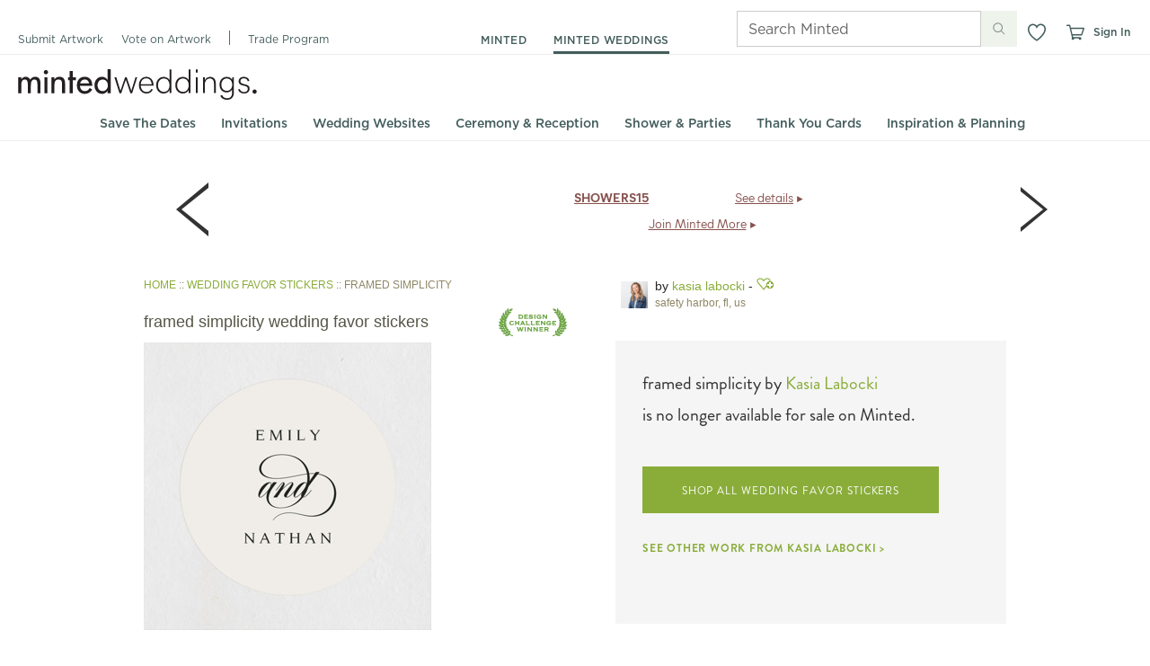

--- FILE ---
content_type: text/html; charset=utf-8
request_url: https://www.minted.com/product/wedding-favor-stickers/MIN-RPZ-WST/framed-simplicity
body_size: 83231
content:
<!DOCTYPE html PUBLIC "-//W3C//DTD XHTML 1.0 Strict//EN" "http://www.w3.org/TR/xhtml1/DTD/xhtml1-strict.dtd">
<html xmlns="http://www.w3.org/1999/xhtml" lang="en-UTF8" xml:lang="en-UTF8" xmlns:fb="https://www.facebook.com/2008/fbml">
<head>
  <meta http-equiv="X-UA-Compatible" content="IE=edge" />
    <script type="text/javascript" src="https://static-awsblue-prodxenial.minted.com/assets/c92ecd4f/static/compiled/js/error_handler.js?v=L2_Qkb3vng" crossorigin="anonymous" ></script>
  <script type="text/javascript">var CDN_VERSION="L2_Qkb3vng";</script><script type="text/javascript" src="https://static-awsblue-prodxenial.minted.com/assets/c92ecd4f/static/src/js/umd.js?v=L2_Qkb3vng" crossorigin="anonymous" ></script>
<script type="text/javascript" src="https://static-awsblue-prodxenial.minted.com/assets/c92ecd4f/static/src/js/vendor/jquery-1.7.2.min.js?v=L2_Qkb3vng" crossorigin="anonymous" ></script>

  <title>framed simplicity Wedding Favor Stickers by Kasia ... | Minted</title>

  <!--[if IE 8]>
    <meta http-equiv="X-UA-Compatible" content="IE=8" />
  <![endif]-->

  <meta name="description" content="Add a special touch to envelopes, goodie bags, handmade treats, and more with Minted's custom Wedding stickers, created by a global community of independent designers. Customizable with names, photos, and unique messages!" />
<link rel="image_src" href="https://mintedcdn0.global.ssl.fastly.net/files/mintedProductsImages/MIN/WST/RPZ/MIN-RPZ-WST-007B_A_CP.jpg" /><meta http-equiv="Content-Type" content="text/html; charset=utf-8" />
<link rel="shortcut icon" href="/misc/favicon.ico?v=2" type="image/x-icon" />

  
  <link rel="canonical" href="https://www.minted.com/product/wedding-favor-stickers/MIN-RPZ-WST/framed-simplicity" />

  
  <!-- Related to mobile but here since is_mobile_optimized may not catch all Android tablets -->
  <!-- For Chrome for Android: -->
  <link rel="icon" sizes="192x192" href="https://static-awsblue-prodxenial.minted.com/assets/c92ecd4f/static/images/touch-icon-192x192.png?v=L2_Qkb3vng">
  <!-- For iPhone 6 Plus with @3× display: -->
  <link rel="apple-touch-icon-precomposed" sizes="180x180" href="https://static-awsblue-prodxenial.minted.com/assets/c92ecd4f/static/images/apple-touch-icon-180x180.png?v=L2_Qkb3vng">
  <!-- For iPad with @2× display running iOS ≥ 7: -->
  <link rel="apple-touch-icon-precomposed" sizes="152x152" href="https://static-awsblue-prodxenial.minted.com/assets/c92ecd4f/static/images/apple-touch-icon-152x152.png?v=L2_Qkb3vng">
  <!-- For iPhone with @2× display running iOS ≥ 7: -->
  <link rel="apple-touch-icon-precomposed" sizes="120x120" href="https://static-awsblue-prodxenial.minted.com/assets/c92ecd4f/static/images/apple-touch-icon-120x120.png?v=L2_Qkb3vng">
  <!-- For the iPad mini and the first- and second-generation iPad (@1× display) on iOS ≥ 7: -->
  <link rel="apple-touch-icon-precomposed" sizes="76x76" href="https://static-awsblue-prodxenial.minted.com/assets/c92ecd4f/static/images/apple-touch-icon-76x76.png?v=L2_Qkb3vng">
  <!-- For non-Retina iPhone, iPod Touch, and Android 2.1+ devices: -->
  <link rel="apple-touch-icon-precomposed" href="https://static-awsblue-prodxenial.minted.com/assets/c92ecd4f/static/images/apple-touch-icon-precomposed.png?v=L2_Qkb3vng">
  <link rel="apple-touch-icon" href="https://static-awsblue-prodxenial.minted.com/assets/c92ecd4f/static/images/apple-touch-icon-precomposed.png?v=L2_Qkb3vng">

  <link rel="stylesheet" type="text/css" media="screen" href="https://static-awsblue-prodxenial.minted.com/assets/c92ecd4f/static/compiled/css/v2/themes/default/site.css?v=L2_Qkb3vng" />
<link rel="stylesheet" type="text/css" media="screen" href="https://static-awsblue-prodxenial.minted.com/assets/c92ecd4f/static/compiled/css/qcodo_pages.css?v=L2_Qkb3vng" />

  <!--[if IE 8]>
    <link rel="stylesheet" type="text/css" media="all" href="https://static-awsblue-prodxenial.minted.com/assets/c92ecd4f/static/compiled/css/ie8.css?v=L2_Qkb3vng" />
    <link rel="stylesheet" type="text/css" media="all" href="https://static-awsblue-prodxenial.minted.com/assets/c92ecd4f/themes/minted/ie8.css?v=L2_Qkb3vng" />
  <![endif]-->

  <!-- YUI history needs to be served from the webserver to avoid cross-domain errors in IE -->
  <script type="text/javascript" src="https://static-awsblue-prodxenial.minted.com/assets/c92ecd4f/static/compiled/js/yui.js?v=L2_Qkb3vng" crossorigin="anonymous" ></script>

  <script type="text/javascript">
    if (typeof M === "undefined") {
      M = {}; // Minted namespace
    }

    M.MINTEDCDN_HTTP_HOST = 'cdn3.minted.com';

    // CDN urls for js
    M.img_src = function(path) {
      var s3_host = "https:\/\/static-awsblue-prodxenial.minted.com";
      var s3_host_https = "https:\/\/static-awsblue-prodxenial.minted.com";
      var s3_folder = "c92ecd4f";
      var version = "L2_Qkb3vng";
      if (!s3_host || !s3_host_https || !s3_folder || !version) {
        return 'https://static-awsblue-prodxenial.minted.com/assets/c92ecd4f/?v=L2_Qkb3vng' + path;
      }
      if (window.location.protocol == "https:") {
        s3_host = s3_host_https;
      }
      path = path.replace(/^[\/\/]/, '');
      return s3_host + '/assets/' + s3_folder + '/' + path + '?v=' + version;
    };

    
    M.currentUser = {"uid":"0","userId":"0","name":"","isCurator":false};

    M.visitorHost = '127.0.0.1';

    M.BASE_URL = "https:\/\/www.minted.com";

    // TODO: Pass active vertical, etc. into new responsive header (as params?)
    var activeVertical = 'wedding';
    M.ACTIVE_VERTICAL = (activeVertical === '') ? null : activeVertical;
    M.BABY_GATE_ENABLED = '1';
    M.LOG_MODULE_VIEW = "getViewName is disabled";

    M.DEVICE_TYPE = "desktop";

    M.ENVELOPE_OPTION_MAPPINGS = [{"envelope_option_index":1,"envelope_option_captions":"A thick and luxurious envelope in an off-white hue with a creamy cotton texture, usually reserved for fine stationery. 100lb. text weight, 8 point thickness.","envelope_color_id":1140,"envelope_color_name":"white","envelope_color_short_name":"white","envelope_color_dom_id":"envelopeColorWhite","envelope_color_display_name":"White","ink_option_black":true,"ink_option_white":false,"ink_option_cmyk":true,"ink_option_fixed":"cmyk","ink_label":"full color","is_envelope_all_black_ink_color":false,"is_non_colored_envelope_color":true,"envelope_color_alt_name":"null","envelope_color_alt_short_name":null,"substrate_id":22,"image_filename":"env_white_A7","fxg_attr_name":""},{"envelope_option_index":2,"envelope_option_captions":"A premium kraft envelope with visible texture and natural fibers.  80 lb. text weight, 5.5 point thickness.","envelope_color_id":2119,"envelope_color_name":"speckletone kraft","envelope_color_short_name":"kraft","envelope_color_dom_id":"envelopeColorKraft","envelope_color_display_name":"Speckletone Kraft","ink_option_black":true,"ink_option_white":false,"ink_option_cmyk":true,"ink_option_fixed":"cmyk","ink_label":"full color","is_envelope_all_black_ink_color":false,"is_non_colored_envelope_color":true,"envelope_color_alt_name":null,"envelope_color_alt_short_name":null,"substrate_id":23,"image_filename":"env_speckletone kraft_A7","fxg_attr_name":"kraft"},{"envelope_option_index":3,"envelope_option_captions":"A premium kraft envelope with visible texture and natural fibers.  80 lb. text weight, 5.5 point thickness.","envelope_color_id":2318,"envelope_color_name":"speckletone kraft with white ink","envelope_color_short_name":"kraft white ink","envelope_color_dom_id":"envelopeColorKraftWhiteInk","envelope_color_display_name":"Speckletone Kraft with white ink","ink_option_black":false,"ink_option_white":true,"ink_option_cmyk":false,"ink_option_fixed":"white","ink_label":"white","is_envelope_all_black_ink_color":false,"is_non_colored_envelope_color":false,"envelope_color_alt_name":null,"envelope_color_alt_short_name":null,"substrate_id":85,"image_filename":"env_speckletone kraft_A7","fxg_attr_name":"kraftwhiteink"},{"envelope_option_index":4,"envelope_option_captions":"A subtle silver shimmer and smooth, uncoated texture for the ultimate in elegance. 80 lb. text weight, 6 point thickness.","envelope_color_id":2118,"envelope_color_name":"silver","envelope_color_short_name":"silver","envelope_color_dom_id":"envelopeColorSilver","envelope_color_display_name":"Silver","ink_option_black":true,"ink_option_white":false,"ink_option_cmyk":true,"ink_option_fixed":"cmyk","ink_label":"full color","is_envelope_all_black_ink_color":false,"is_non_colored_envelope_color":true,"envelope_color_alt_name":null,"envelope_color_alt_short_name":null,"substrate_id":21,"image_filename":"env_silver_A7","fxg_attr_name":"silver"},{"envelope_option_index":5,"envelope_option_captions":"An envelope in a neutral gray hue with an uncoated vellum finish texture. 80 lb. text weight, 6.9 point thickness.","envelope_color_id":2304,"envelope_color_name":"grey mist","envelope_color_short_name":"gray","envelope_color_dom_id":"envelopeColorGray","envelope_color_display_name":"Gray Mist","ink_option_black":true,"ink_option_white":false,"ink_option_cmyk":true,"ink_option_fixed":"cmyk","ink_label":"full color","is_envelope_all_black_ink_color":false,"is_non_colored_envelope_color":false,"envelope_color_alt_name":null,"envelope_color_alt_short_name":"gray fog","substrate_id":63,"image_filename":"env_greymist_A7","fxg_attr_name":"greymist"},{"envelope_option_index":6,"envelope_option_captions":"An envelope in a soft blue hue with an uncoated vellum finish texture. 80 lb. text weight, 6.9 point thickness.","envelope_color_id":2306,"envelope_color_name":"cloud blue","envelope_color_short_name":"blue","envelope_color_dom_id":"envelopeColorCloudBlue","envelope_color_display_name":"Cloud Blue","ink_option_black":true,"ink_option_white":false,"ink_option_cmyk":true,"ink_option_fixed":"black","ink_label":"black","is_envelope_all_black_ink_color":true,"is_non_colored_envelope_color":false,"envelope_color_alt_name":"cloud blue","envelope_color_alt_short_name":"blue","substrate_id":65,"image_filename":"env_cloudblue_A7","fxg_attr_name":"cloudblue"},{"envelope_option_index":7,"envelope_option_captions":"An envelope in a soft blue hue with an uncoated vellum finish texture. 80 lb. text weight, 6.9 point thickness.","envelope_color_id":2313,"envelope_color_name":"cloud blue with white ink","envelope_color_short_name":"blue white ink","envelope_color_dom_id":"envelopeColorCloudBlueWhiteInk","envelope_color_display_name":"Cloud Blue with white ink","ink_option_black":false,"ink_option_white":true,"ink_option_cmyk":false,"ink_option_fixed":"white","ink_label":"white","is_envelope_all_black_ink_color":false,"is_non_colored_envelope_color":false,"envelope_color_alt_name":"cloud blue white ink","envelope_color_alt_short_name":"blue white ink","substrate_id":80,"image_filename":"env_cloudblue_A7","fxg_attr_name":"cloudbluewhiteink"},{"envelope_option_index":8,"envelope_option_captions":"An envelope in a romantic blush hue with an uncoated vellum finish texture. 80 lb. text weight, 6.9 point thickness.","envelope_color_id":2305,"envelope_color_name":"antique rose","envelope_color_short_name":"rose","envelope_color_dom_id":"envelopeColorAntiqueRose","envelope_color_display_name":"Antique Rose","ink_option_black":true,"ink_option_white":false,"ink_option_cmyk":false,"ink_option_fixed":"black","ink_label":"black","is_envelope_all_black_ink_color":true,"is_non_colored_envelope_color":false,"envelope_color_alt_name":"antique rose","envelope_color_alt_short_name":"rose","substrate_id":64,"image_filename":"env_antiquerose_A7","fxg_attr_name":"antiquerose"},{"envelope_option_index":9,"envelope_option_captions":"An envelope in a romantic blush hue with an uncoated vellum finish texture. 80 lb. text weight, 6.9 point thickness.","envelope_color_id":2312,"envelope_color_name":"antique rose with white ink","envelope_color_short_name":"rose white ink","envelope_color_dom_id":"envelopeColorAntiqueRoseWhiteInk","envelope_color_display_name":"Antique Rose with white ink","ink_option_black":false,"ink_option_white":true,"ink_option_cmyk":false,"ink_option_fixed":"white","ink_label":"white","is_envelope_all_black_ink_color":false,"is_non_colored_envelope_color":false,"envelope_color_alt_name":"antique rose white ink","envelope_color_alt_short_name":"rose white ink","substrate_id":79,"image_filename":"env_antiquerose_A7","fxg_attr_name":"antiquerosewhiteink"},{"envelope_option_index":10,"envelope_option_captions":"An envelope in a basic bold hue with a premium uncoated texture feel. 80 lb. text weight, 6.9 point thickness.","envelope_color_id":2307,"envelope_color_name":"black with white ink","envelope_color_short_name":"black","envelope_color_dom_id":"envelopeColorBlack","envelope_color_display_name":"Black with white ink","ink_option_black":false,"ink_option_white":true,"ink_option_cmyk":false,"ink_option_fixed":"white","ink_label":"white","is_envelope_all_black_ink_color":false,"is_non_colored_envelope_color":false,"envelope_color_alt_name":null,"envelope_color_alt_short_name":null,"substrate_id":69,"image_filename":"env_black_A7","fxg_attr_name":"blackwhiteink"},{"envelope_option_index":11,"envelope_option_captions":"An envelope in a deep gray hue with a high quality uncoated vellum finish. 80 lb. text weight, 6.9 point thickness.","envelope_color_id":2308,"envelope_color_name":"charcoal with white ink","envelope_color_short_name":"charcoal","envelope_color_dom_id":"envelopeColorCharcoal","envelope_color_display_name":"Charcoal with white ink","ink_option_black":false,"ink_option_white":true,"ink_option_cmyk":false,"ink_option_fixed":"white","ink_label":"white","is_envelope_all_black_ink_color":false,"is_non_colored_envelope_color":false,"envelope_color_alt_name":null,"envelope_color_alt_short_name":null,"substrate_id":70,"image_filename":"env_charcoal_A7","fxg_attr_name":"charcoalwhiteink"},{"envelope_option_index":12,"envelope_option_captions":"An envelope in a dark blue hue with a visible texture with a smooth matte finish. 80 lb. text weight, 6.9 point thickness.","envelope_color_id":2309,"envelope_color_name":"navy with white ink","envelope_color_short_name":"navy","envelope_color_dom_id":"envelopeColorNavy","envelope_color_display_name":"Navy with white ink","ink_option_black":false,"ink_option_white":true,"ink_option_cmyk":false,"ink_option_fixed":"white","ink_label":"white","is_envelope_all_black_ink_color":false,"is_non_colored_envelope_color":false,"envelope_color_alt_name":null,"envelope_color_alt_short_name":null,"substrate_id":71,"image_filename":"env_navy_A7","fxg_attr_name":"navywhiteink"},{"envelope_option_index":13,"envelope_option_captions":"An envelope in a muted green hue with a beautifully soft finish. 80 lb. text weight, 6.9 point thickness.","envelope_color_id":2310,"envelope_color_name":"spruce with white ink","envelope_color_short_name":"spruce","envelope_color_dom_id":"envelopeColorSpruce","envelope_color_display_name":"Spruce with white ink","ink_option_black":false,"ink_option_white":true,"ink_option_cmyk":false,"ink_option_fixed":"white","ink_label":"white","is_envelope_all_black_ink_color":false,"is_non_colored_envelope_color":false,"envelope_color_alt_name":null,"envelope_color_alt_short_name":null,"substrate_id":72,"image_filename":"env_spruce_A7","fxg_attr_name":"sprucewhiteink"},{"envelope_option_index":14,"envelope_option_captions":"An envelope in an elegant deep purple hue with a super smooth texture. 80 lb. text weight, 6.9 point thickness.","envelope_color_id":2311,"envelope_color_name":"aubergine with white ink","envelope_color_short_name":"aubergine","envelope_color_dom_id":"envelopeColorAubergine","envelope_color_display_name":"Beetroot with white ink","ink_option_black":false,"ink_option_white":true,"ink_option_cmyk":false,"ink_option_fixed":"white","ink_label":"white","is_envelope_all_black_ink_color":false,"is_non_colored_envelope_color":false,"envelope_color_alt_name":null,"envelope_color_alt_short_name":null,"substrate_id":73,"image_filename":"env_aubergine_A7","fxg_attr_name":"auberginewhiteink"},{"envelope_option_index":15,"envelope_option_captions":"An envelope in a bright red gemstone hue with an uncoated vellum texture feel for a touch of elegance. 80 lb. text weight, 6.9 point thickness.","envelope_color_id":2314,"envelope_color_name":"ruby","envelope_color_short_name":"ruby","envelope_color_dom_id":"envelopeColorRed","envelope_color_display_name":"Ruby","ink_option_black":true,"ink_option_white":false,"ink_option_cmyk":false,"ink_option_fixed":"black","ink_label":"black","is_envelope_all_black_ink_color":true,"is_non_colored_envelope_color":false,"envelope_color_alt_name":null,"envelope_color_alt_short_name":"red","substrate_id":81,"image_filename":"env_red_A7","fxg_attr_name":"red"},{"envelope_option_index":16,"envelope_option_captions":"An envelope in a bright red gemstone hue with an uncoated vellum texture feel for a touch of elegance. 80 lb. text weight, 6.9 point thickness.","envelope_color_id":2316,"envelope_color_name":"ruby with white ink","envelope_color_short_name":"ruby white ink","envelope_color_dom_id":"envelopeColorRedWhiteInk","envelope_color_display_name":"Ruby with white ink","ink_option_black":false,"ink_option_white":true,"ink_option_cmyk":false,"ink_option_fixed":"white","ink_label":"white","is_envelope_all_black_ink_color":false,"is_non_colored_envelope_color":false,"envelope_color_alt_name":null,"envelope_color_alt_short_name":"red white ink","substrate_id":83,"image_filename":"env_red_A7","fxg_attr_name":"redwhiteink"},{"envelope_option_index":17,"envelope_option_captions":"An envelope in a vibrant green gemstone hue with the finest uncoated vellum texture feel. 80 lb. text weight, 6.9 point thickness.","envelope_color_id":2315,"envelope_color_name":"emerald","envelope_color_short_name":"emerald","envelope_color_dom_id":"envelopeColorGreen","envelope_color_display_name":"Emerald","ink_option_black":true,"ink_option_white":false,"ink_option_cmyk":false,"ink_option_fixed":"black","ink_label":"black","is_envelope_all_black_ink_color":true,"is_non_colored_envelope_color":false,"envelope_color_alt_name":null,"envelope_color_alt_short_name":"green","substrate_id":82,"image_filename":"env_green_A7","fxg_attr_name":"green"},{"envelope_option_index":18,"envelope_option_captions":"An envelope in a vibrant green gemstone hue with the finest uncoated vellum texture feel. 80 lb. text weight, 6.9 point thickness.","envelope_color_id":2317,"envelope_color_name":"emerald with white ink","envelope_color_short_name":"emerald white ink","envelope_color_dom_id":"envelopeColorGreenWhiteInk","envelope_color_display_name":"Emerald with white ink","ink_option_black":false,"ink_option_white":true,"ink_option_cmyk":false,"ink_option_fixed":"white","ink_label":"white","is_envelope_all_black_ink_color":false,"is_non_colored_envelope_color":false,"envelope_color_alt_name":null,"envelope_color_alt_short_name":"green white ink","substrate_id":84,"image_filename":"env_green_A7","fxg_attr_name":"greenwhiteink"},{"envelope_option_index":19,"envelope_option_captions":"An envelope in a soft pink hue, with an uncoated smooth texture for an elegant finish. 80 lb. text weight, 6.9 point thickness.","envelope_color_id":2319,"envelope_color_name":"blush","envelope_color_short_name":"blush","envelope_color_dom_id":"envelopeColorBlush","envelope_color_display_name":"Blush","ink_option_black":true,"ink_option_white":false,"ink_option_cmyk":true,"ink_option_fixed":"cmyk","ink_label":"full color","is_envelope_all_black_ink_color":false,"is_non_colored_envelope_color":false,"envelope_color_alt_name":null,"envelope_color_alt_short_name":null,"substrate_id":93,"image_filename":"env_blush_A7","fxg_attr_name":"blush"},{"envelope_option_index":20,"envelope_option_captions":"A premium kraft envelope with visible texture and natural fibers.  80 lb. text weight, 5.5 point thickness.","envelope_color_id":2117,"envelope_color_name":"kraft","envelope_color_short_name":"kraft","envelope_color_dom_id":"envelopeColorKraft2117","envelope_color_display_name":"Speckletone Kraft","ink_option_black":true,"ink_option_white":false,"ink_option_cmyk":true,"ink_option_fixed":"cmyk","ink_label":"full color","is_envelope_all_black_ink_color":false,"is_non_colored_envelope_color":true,"envelope_color_alt_name":null,"envelope_color_alt_short_name":null,"substrate_id":23,"image_filename":"env_speckletone kraft_A7","fxg_attr_name":"kraft"},{"envelope_option_index":21,"envelope_option_captions":"An envelope in a golden-yellow hue with a natural, uncoated texture. 80 lb. text weight, 6.9 point thickness.","envelope_color_id":2323,"envelope_color_name":"saffron","envelope_color_short_name":"saffron","envelope_color_dom_id":"envelopeColorSaffron","envelope_color_display_name":"Saffron","ink_option_black":true,"ink_option_white":false,"ink_option_cmyk":false,"ink_option_fixed":"black","ink_label":"full color","is_envelope_all_black_ink_color":true,"is_non_colored_envelope_color":false,"envelope_color_alt_name":"","envelope_color_alt_short_name":"","substrate_id":99,"image_filename":"env_saffron_A7","fxg_attr_name":"saffron"},{"envelope_option_index":22,"envelope_option_captions":"An envelope in a golden-yellow hue with a natural, uncoated texture. 80 lb. text weight, 6.9 point thickness.","envelope_color_id":2324,"envelope_color_name":"saffron with white ink","envelope_color_short_name":"saffron with white ink","envelope_color_dom_id":"envelopeColorSaffronWhiteInk","envelope_color_display_name":"Saffron with white ink","ink_option_black":false,"ink_option_white":true,"ink_option_cmyk":false,"ink_option_fixed":"white","ink_label":"white","is_envelope_all_black_ink_color":false,"is_non_colored_envelope_color":false,"envelope_color_alt_name":null,"envelope_color_alt_short_name":null,"substrate_id":100,"image_filename":"env_saffron_A7","fxg_attr_name":"saffronwhiteink"},{"envelope_option_index":23,"envelope_option_captions":"An envelope in an earthy grayish-green hue with a natural, uncoated texture. 80 lb. text weight, 6.9 point thickness.","envelope_color_id":2325,"envelope_color_name":"sage","envelope_color_short_name":"sage","envelope_color_dom_id":"envelopeColorSage","envelope_color_display_name":"Sage","ink_option_black":true,"ink_option_white":false,"ink_option_cmyk":false,"ink_option_fixed":"black","ink_label":"full color","is_envelope_all_black_ink_color":true,"is_non_colored_envelope_color":false,"envelope_color_alt_name":"","envelope_color_alt_short_name":"","substrate_id":101,"image_filename":"env_sage_A7","fxg_attr_name":"sage"},{"envelope_option_index":24,"envelope_option_captions":"An envelope in an earthy grayish-green hue with a natural, uncoated texture. 80 lb. text weight, 6.9 point thickness.","envelope_color_id":2326,"envelope_color_name":"sage with white ink","envelope_color_short_name":"sage with white ink","envelope_color_dom_id":"envelopeColorSageWhiteInk","envelope_color_display_name":"Sage with white ink","ink_option_black":false,"ink_option_white":true,"ink_option_cmyk":false,"ink_option_fixed":"white","ink_label":"white","is_envelope_all_black_ink_color":false,"is_non_colored_envelope_color":false,"envelope_color_alt_name":null,"envelope_color_alt_short_name":null,"substrate_id":102,"image_filename":"env_sage_A7","fxg_attr_name":"sagewhiteink"},{"envelope_option_index":25,"envelope_option_captions":"An envelope in a light greenish-blue hue with a natural, uncoated texture. 80 lb. text weight, 6.9 point thickness.","envelope_color_id":2327,"envelope_color_name":"lightteal","envelope_color_short_name":"lightteal","envelope_color_dom_id":"envelopeColorLightTeal","envelope_color_display_name":"Light Teal","ink_option_black":true,"ink_option_white":false,"ink_option_cmyk":true,"ink_option_fixed":"cmyk","ink_label":"full color","is_envelope_all_black_ink_color":true,"is_non_colored_envelope_color":false,"envelope_color_alt_name":null,"envelope_color_alt_short_name":null,"substrate_id":103,"image_filename":"env_lightteal_A7","fxg_attr_name":"lightteal"},{"envelope_option_index":26,"envelope_option_captions":"An envelope in a light greenish-blue hue with a natural, uncoated texture. 80 lb. text weight, 6.9 point thickness.","envelope_color_id":2328,"envelope_color_name":"lightteal with white ink","envelope_color_short_name":"lightteal with white ink","envelope_color_dom_id":"envelopeColorLightTealWhiteInk","envelope_color_display_name":"Light Teal with white ink","ink_option_black":false,"ink_option_white":true,"ink_option_cmyk":false,"ink_option_fixed":"white","ink_label":"white","is_envelope_all_black_ink_color":false,"is_non_colored_envelope_color":false,"envelope_color_alt_name":null,"envelope_color_alt_short_name":null,"substrate_id":104,"image_filename":"env_lightteal_A7","fxg_attr_name":"lighttealwhiteink"},{"envelope_option_index":27,"envelope_option_captions":"An envelope in a soft chalky cream color with visible texture containing small flecks. 80 lb. text weight, 6.9 point.","envelope_color_id":2329,"envelope_color_name":"husk","envelope_color_short_name":"husk","envelope_color_dom_id":"envelopeColorHusk","envelope_color_display_name":"Speckletone Husk","ink_option_black":true,"ink_option_white":false,"ink_option_cmyk":true,"ink_option_fixed":"cmyk","ink_label":"full color","is_envelope_all_black_ink_color":true,"is_non_colored_envelope_color":false,"envelope_color_alt_name":null,"envelope_color_alt_short_name":null,"substrate_id":105,"image_filename":"env_husk_A7","fxg_attr_name":"husk"},{"envelope_option_index":28,"envelope_option_captions":"An envelope in a warm beige color with a luminous shimmering metallic surface. 80 lb. text weight, 6 point thickness.","envelope_color_id":2330,"envelope_color_name":"champagne","envelope_color_short_name":"champagne","envelope_color_dom_id":"envelopeColorChampagne","envelope_color_display_name":"Champagne","ink_option_black":true,"ink_option_white":false,"ink_option_cmyk":true,"ink_option_fixed":"cmyk","ink_label":"full color","is_envelope_all_black_ink_color":true,"is_non_colored_envelope_color":false,"envelope_color_alt_name":null,"envelope_color_alt_short_name":null,"substrate_id":106,"image_filename":"env_champagne_A7","fxg_attr_name":"champagne"},{"envelope_option_index":29,"envelope_option_captions":"An envelope made from 100% post-consumer waste, FSC-certified, manufactured using a carbon-neutral process with wind power, in a brilliant white hue and a smooth, matte finish. 100lb. text weight, 6.4 point thickness.","envelope_color_id":2331,"envelope_color_name":"recycled brilliant white","envelope_color_short_name":"recycled brilliant white","envelope_color_dom_id":"envelopeColorBrightWhite","envelope_color_display_name":"Recycled Brilliant White","ink_option_black":true,"ink_option_white":false,"ink_option_cmyk":true,"ink_option_fixed":"cmyk","ink_label":"full color","is_envelope_all_black_ink_color":false,"is_non_colored_envelope_color":true,"envelope_color_alt_name":null,"envelope_color_alt_short_name":null,"substrate_id":108,"image_filename":"env_brightwhite_A7","fxg_attr_name":"brightwhite"},{"envelope_option_index":30,"envelope_option_captions":"An envelope in a bright-white hue with a feathery cotton texture. 100lb. text weight, 7.2 point thickness.","envelope_color_id":2332,"envelope_color_name":"bright white euro flap","envelope_color_short_name":"bright white euro flap","envelope_color_dom_id":"envelopeColorBrightWhiteEuroFlap","envelope_color_display_name":"Bright White Euro Flap","ink_option_black":true,"ink_option_white":false,"ink_option_cmyk":true,"ink_option_fixed":"cmyk","ink_label":"full color","is_envelope_all_black_ink_color":false,"is_non_colored_envelope_color":false,"envelope_color_alt_name":null,"envelope_color_alt_short_name":null,"substrate_id":109,"image_filename":"env_brightwhite_A7","fxg_attr_name":"brightwhite"},{"envelope_option_index":32,"envelope_option_captions":"An envelope in an off-white hue with a natural, uncoated texture. 91 lb. text weight, 8 point thickness. Acid-free, lignin-free, pH-neutral, ECF/PCF, and features archival properties.","envelope_color_id":2334,"envelope_color_name":"salt","envelope_color_short_name":"salt","envelope_color_dom_id":"envelopeColorSalt","envelope_color_display_name":"Salt","ink_option_black":true,"ink_option_white":false,"ink_option_cmyk":true,"ink_option_fixed":"cmyk","ink_label":"full color","is_envelope_all_black_ink_color":true,"is_non_colored_envelope_color":false,"envelope_color_alt_name":null,"envelope_color_alt_short_name":null,"substrate_id":110,"image_filename":"env_euro_salt","fxg_attr_name":"salt"},{"envelope_option_index":33,"envelope_option_captions":"An envelope in a light beige hue with a natural, uncoated texture. 91 lb. text weight, 8 point thickness. Acid-free, lignin-free, pH-neutral, ECF/PCF, and features archival properties.","envelope_color_id":2335,"envelope_color_name":"bone","envelope_color_short_name":"bone","envelope_color_dom_id":"envelopeColorBone","envelope_color_display_name":"Bone","ink_option_black":true,"ink_option_white":false,"ink_option_cmyk":true,"ink_option_fixed":"cmyk","ink_label":"full color","is_envelope_all_black_ink_color":true,"is_non_colored_envelope_color":false,"envelope_color_alt_name":null,"envelope_color_alt_short_name":null,"substrate_id":111,"image_filename":"env_euro_bone","fxg_attr_name":"bone"},{"envelope_option_index":34,"envelope_option_captions":"An envelope in a cool tan hue with a natural, uncoated texture. 100 lb. text weight, 8.6 point thickness. Acid-free, lignin-free, pH-neutral, ECF/PCF, and features archival properties.","envelope_color_id":2336,"envelope_color_name":"soft cashmere","envelope_color_short_name":"soft cashmere","envelope_color_dom_id":"envelopeColorSoftCashmere","envelope_color_display_name":"Soft Cashmere","ink_option_black":true,"ink_option_white":false,"ink_option_cmyk":true,"ink_option_fixed":"cmyk","ink_label":"full color","is_envelope_all_black_ink_color":true,"is_non_colored_envelope_color":false,"envelope_color_alt_name":null,"envelope_color_alt_short_name":null,"substrate_id":112,"image_filename":"env_euro_softcashmere","fxg_attr_name":"softcashmere"},{"envelope_option_index":35,"envelope_option_captions":"An envelope in a cool tan hue with a natural, uncoated texture. 100 lb. text weight, 8.6 point thickness. Acid-free, lignin-free, pH-neutral, ECF/PCF, and features archival properties.","envelope_color_id":2337,"envelope_color_name":"soft cashmere with white ink","envelope_color_short_name":"soft cashmere with white ink","envelope_color_dom_id":"envelopeColorSoftCashmereWhiteInk","envelope_color_display_name":"Soft Cashmere with white ink","ink_option_black":false,"ink_option_white":true,"ink_option_cmyk":false,"ink_option_fixed":"white","ink_label":"white","is_envelope_all_black_ink_color":false,"is_non_colored_envelope_color":false,"envelope_color_alt_name":null,"envelope_color_alt_short_name":null,"substrate_id":113,"image_filename":"env_euro_softcashmere","fxg_attr_name":"softcashmerewhiteink"},{"envelope_option_index":36,"envelope_option_captions":"An envelope in a warm neutral hue with pink undertones and a natural, uncoated texture. 100 lb. text weight, 8.6 point thickness. Acid-free, lignin-free, pH-neutral, ECF/PCF, and features archival properties.","envelope_color_id":2338,"envelope_color_name":"dusty pink","envelope_color_short_name":"dusty pink","envelope_color_dom_id":"envelopeColorDustyPInk","envelope_color_display_name":"Dusty Pink","ink_option_black":true,"ink_option_white":false,"ink_option_cmyk":true,"ink_option_fixed":"cmyk","ink_label":"full color","is_envelope_all_black_ink_color":true,"is_non_colored_envelope_color":false,"envelope_color_alt_name":null,"envelope_color_alt_short_name":null,"substrate_id":114,"image_filename":"env_euro_dustypink","fxg_attr_name":"dustypink"},{"envelope_option_index":37,"envelope_option_captions":"An envelope in a warm neutral hue with pink undertones and a natural, uncoated texture. 100 lb. text weight, 8.6 point thickness. Acid-free, lignin-free, pH-neutral, ECF/PCF, and features archival properties.","envelope_color_id":2339,"envelope_color_name":"dusty pink with white ink","envelope_color_short_name":"dusty pink with white ink","envelope_color_dom_id":"envelopeColorDustyPInkWhiteInk","envelope_color_display_name":"Dusty Pink with white ink","ink_option_black":false,"ink_option_white":true,"ink_option_cmyk":false,"ink_option_fixed":"white","ink_label":"white","is_envelope_all_black_ink_color":false,"is_non_colored_envelope_color":false,"envelope_color_alt_name":null,"envelope_color_alt_short_name":null,"substrate_id":116,"image_filename":"env_euro_dustypink","fxg_attr_name":"dustypinkwhiteink"},{"envelope_option_index":38,"envelope_option_captions":"An envelope in a light yellowy-green hue with a natural, uncoated texture. 91 lb. text weight, 8 point thickness. Acid-free, lignin-free, pH-neutral, ECF/PCF, and features archival properties.","envelope_color_id":2340,"envelope_color_name":"limoncello","envelope_color_short_name":"limoncello","envelope_color_dom_id":"envelopeColorLimoncello","envelope_color_display_name":"Limoncello","ink_option_black":true,"ink_option_white":false,"ink_option_cmyk":true,"ink_option_fixed":"cmyk","ink_label":"full color","is_envelope_all_black_ink_color":true,"is_non_colored_envelope_color":false,"envelope_color_alt_name":null,"envelope_color_alt_short_name":null,"substrate_id":117,"image_filename":"env_euro_limoncello","fxg_attr_name":"limoncello"},{"envelope_option_index":39,"envelope_option_captions":"An envelope in a deep yellowy-green hue with a natural, uncoated texture. 91 lb. text weight, 8 point thickness. Acid-free, lignin-free, pH-neutral, ECF/PCF, and features archival properties.","envelope_color_id":2341,"envelope_color_name":"chartreuse","envelope_color_short_name":"chartreuse","envelope_color_dom_id":"envelopeColorChartreuse","envelope_color_display_name":"Chartreuse","ink_option_black":true,"ink_option_white":false,"ink_option_cmyk":true,"ink_option_fixed":"cmyk","ink_label":"full color","is_envelope_all_black_ink_color":true,"is_non_colored_envelope_color":false,"envelope_color_alt_name":null,"envelope_color_alt_short_name":null,"substrate_id":118,"image_filename":"env_euro_chartreuse","fxg_attr_name":"chartreuse"},{"envelope_option_index":40,"envelope_option_captions":"An envelope in a deep yellowy-green hue with a natural, uncoated texture. 91 lb. text weight, 8 point thickness. Acid-free, lignin-free, pH-neutral, ECF/PCF, and features archival properties.","envelope_color_id":2342,"envelope_color_name":"chartreuse with white ink","envelope_color_short_name":"chartreuse with white ink","envelope_color_dom_id":"envelopeColorChartreuseWhiteInk","envelope_color_display_name":"Chartreuse with white ink","ink_option_black":false,"ink_option_white":true,"ink_option_cmyk":false,"ink_option_fixed":"white","ink_label":"white","is_envelope_all_black_ink_color":false,"is_non_colored_envelope_color":false,"envelope_color_alt_name":null,"envelope_color_alt_short_name":null,"substrate_id":119,"image_filename":"env_euro_chartreuse","fxg_attr_name":"chartreusewhiteink"},{"envelope_option_index":41,"envelope_option_captions":"An envelope in a warm neutral hue with brownish-pink tones and a natural, uncoated texture. 91 lb. text weight, 8 point thickness. Acid-free, lignin-free, pH-neutral, ECF/PCF, and features archival properties.","envelope_color_id":2343,"envelope_color_name":"sahara sand","envelope_color_short_name":"sahara sand","envelope_color_dom_id":"envelopeColorSaharaSand","envelope_color_display_name":"Sahara Sand","ink_option_black":true,"ink_option_white":false,"ink_option_cmyk":true,"ink_option_fixed":"cmyk","ink_label":"full color","is_envelope_all_black_ink_color":true,"is_non_colored_envelope_color":false,"envelope_color_alt_name":null,"envelope_color_alt_short_name":null,"substrate_id":120,"image_filename":"env_euro_saharasand","fxg_attr_name":"saharasand"},{"envelope_option_index":42,"envelope_option_captions":"An envelope in a warm neutral hue with brownish-pink tones and a natural, uncoated texture. 91 lb. text weight, 8 point thickness. Acid-free, lignin-free, pH-neutral, ECF/PCF, and features archival properties.","envelope_color_id":2344,"envelope_color_name":"sahara sand with white ink","envelope_color_short_name":"sahara sand with white ink","envelope_color_dom_id":"envelopeColorSaharaSandWhiteInk","envelope_color_display_name":"Sahara Sand with white ink","ink_option_black":false,"ink_option_white":true,"ink_option_cmyk":false,"ink_option_fixed":"white","ink_label":"white","is_envelope_all_black_ink_color":false,"is_non_colored_envelope_color":false,"envelope_color_alt_name":null,"envelope_color_alt_short_name":null,"substrate_id":121,"image_filename":"env_euro_saharasand","fxg_attr_name":"saharasandwhiteink"},{"envelope_option_index":43,"envelope_option_captions":"An envelope in a deep red hue with a natural, uncoated texture. 91 lb. text weight, 8 point thickness. Acid-free, lignin-free, pH-neutral, ECF/PCF, and features archival properties.","envelope_color_id":2345,"envelope_color_name":"maraschino","envelope_color_short_name":"maraschino","envelope_color_dom_id":"envelopeColorMaraschino","envelope_color_display_name":"Maraschino","ink_option_black":true,"ink_option_white":false,"ink_option_cmyk":true,"ink_option_fixed":"cmyk","ink_label":"full color","is_envelope_all_black_ink_color":true,"is_non_colored_envelope_color":false,"envelope_color_alt_name":null,"envelope_color_alt_short_name":null,"substrate_id":122,"image_filename":"env_euro_maraschino","fxg_attr_name":"maraschino"},{"envelope_option_index":44,"envelope_option_captions":"An envelope in a deep red hue with a natural, uncoated texture. 91 lb. text weight, 8 point thickness. Acid-free, lignin-free, pH-neutral, ECF/PCF, and features archival properties.","envelope_color_id":2346,"envelope_color_name":"maraschino with white ink","envelope_color_short_name":"maraschino with white ink","envelope_color_dom_id":"envelopeColorMaraschinoWhiteInk","envelope_color_display_name":"Maraschino with white ink","ink_option_black":false,"ink_option_white":true,"ink_option_cmyk":false,"ink_option_fixed":"white","ink_label":"white","is_envelope_all_black_ink_color":false,"is_non_colored_envelope_color":false,"envelope_color_alt_name":null,"envelope_color_alt_short_name":null,"substrate_id":123,"image_filename":"env_euro_maraschino","fxg_attr_name":"maraschinowhiteink"},{"envelope_option_index":45,"envelope_option_captions":"An envelope in a deep rose pink hue with a natural, uncoated texture. 91 lb. text weight, 8 point thickness. Acid-free, lignin-free, pH-neutral, ECF/PCF, and features archival properties.","envelope_color_id":2347,"envelope_color_name":"azalea","envelope_color_short_name":"azalea","envelope_color_dom_id":"envelopeColorAzalea","envelope_color_display_name":"Azalea","ink_option_black":true,"ink_option_white":false,"ink_option_cmyk":true,"ink_option_fixed":"cmyk","ink_label":"full color","is_envelope_all_black_ink_color":true,"is_non_colored_envelope_color":false,"envelope_color_alt_name":null,"envelope_color_alt_short_name":null,"substrate_id":124,"image_filename":"env_euro_azalea","fxg_attr_name":"azalea"},{"envelope_option_index":46,"envelope_option_captions":"An envelope in a deep rose pink hue with a natural, uncoated texture. 91 lb. text weight, 8 point thickness. Acid-free, lignin-free, pH-neutral, ECF/PCF, and features archival properties.","envelope_color_id":2348,"envelope_color_name":"azalea with white ink","envelope_color_short_name":"azalea with white ink","envelope_color_dom_id":"envelopeColorAzaleaWhiteInk","envelope_color_display_name":"Azalea with white ink","ink_option_black":false,"ink_option_white":true,"ink_option_cmyk":false,"ink_option_fixed":"white","ink_label":"white","is_envelope_all_black_ink_color":false,"is_non_colored_envelope_color":false,"envelope_color_alt_name":"","envelope_color_alt_short_name":"","substrate_id":125,"image_filename":"env_euro_azalea","fxg_attr_name":"azaleawhiteink"},{"envelope_option_index":47,"envelope_option_captions":"An envelope in a pale pink hue with a natural, uncoated texture. 91 lb. text weight, 8 point thickness. Acid-free, lignin-free, pH-neutral, ECF/PCF, and features archival properties.","envelope_color_id":2349,"envelope_color_name":"peony","envelope_color_short_name":"peony","envelope_color_dom_id":"envelopeColorPeony","envelope_color_display_name":"Peony","ink_option_black":true,"ink_option_white":false,"ink_option_cmyk":true,"ink_option_fixed":"cmyk","ink_label":"full color","is_envelope_all_black_ink_color":true,"is_non_colored_envelope_color":false,"envelope_color_alt_name":null,"envelope_color_alt_short_name":null,"substrate_id":126,"image_filename":"env_euro_peony","fxg_attr_name":"peony"},{"envelope_option_index":48,"envelope_option_captions":"An envelope in a light dusty pink hue with a natural, uncoated texture. 100 lb. text weight, 8.6 point thickness. Acid-free, lignin-free, pH-neutral, ECF/PCF, and features archival properties.","envelope_color_id":2350,"envelope_color_name":"rose dust","envelope_color_short_name":"rose dust","envelope_color_dom_id":"envelopeColorRoseDust","envelope_color_display_name":"Rose Dust","ink_option_black":true,"ink_option_white":false,"ink_option_cmyk":true,"ink_option_fixed":"cmyk","ink_label":"full color","is_envelope_all_black_ink_color":true,"is_non_colored_envelope_color":false,"envelope_color_alt_name":null,"envelope_color_alt_short_name":null,"substrate_id":127,"image_filename":"env_euro_rosedust","fxg_attr_name":"rosedust"},{"envelope_option_index":49,"envelope_option_captions":"An envelope in a light dusty pink hue with a natural, uncoated texture. 100 lb. text weight, 8.6 point thickness. Acid-free, lignin-free, pH-neutral, ECF/PCF, and features archival properties.","envelope_color_id":2351,"envelope_color_name":"rose dust with white ink","envelope_color_short_name":"rose dust with white ink","envelope_color_dom_id":"envelopeColorRoseDustWhiteInk","envelope_color_display_name":"Rose Dust with white ink","ink_option_black":false,"ink_option_white":true,"ink_option_cmyk":false,"ink_option_fixed":"white","ink_label":"white","is_envelope_all_black_ink_color":false,"is_non_colored_envelope_color":false,"envelope_color_alt_name":null,"envelope_color_alt_short_name":null,"substrate_id":128,"image_filename":"env_euro_rosedust","fxg_attr_name":"rosedustwhiteink"},{"envelope_option_index":50,"envelope_option_captions":"An envelope in a warm brown hue with a natural, uncoated texture. 91 lb. text weight, 8 point thickness. Acid-free, lignin-free, pH-neutral, ECF/PCF, and features archival properties.","envelope_color_id":2352,"envelope_color_name":"currant with white ink","envelope_color_short_name":"currant with white ink","envelope_color_dom_id":"envelopeColorCurrantWhiteInk","envelope_color_display_name":"Currant with white ink","ink_option_black":false,"ink_option_white":true,"ink_option_cmyk":false,"ink_option_fixed":"white","ink_label":"white","is_envelope_all_black_ink_color":false,"is_non_colored_envelope_color":false,"envelope_color_alt_name":null,"envelope_color_alt_short_name":null,"substrate_id":129,"image_filename":"env_euro_currant","fxg_attr_name":"currantwhiteink"},{"envelope_option_index":51,"envelope_option_captions":"An envelope in a rich chocolaty brown hue with a natural, uncoated texture. 91 lb. text weight, 8 point thickness. Acid-free, lignin-free, pH-neutral, ECF/PCF, and features archival properties.","envelope_color_id":2353,"envelope_color_name":"cacao bean with white ink","envelope_color_short_name":"cacao bean with white ink","envelope_color_dom_id":"envelopeColorCacaoBeanWhiteInk","envelope_color_display_name":"Cacao Bean with white ink","ink_option_black":false,"ink_option_white":true,"ink_option_cmyk":false,"ink_option_fixed":"white","ink_label":"white","is_envelope_all_black_ink_color":false,"is_non_colored_envelope_color":false,"envelope_color_alt_name":null,"envelope_color_alt_short_name":null,"substrate_id":130,"image_filename":"env_euro_cacaobean","fxg_attr_name":"cacaobeanwhiteink"},{"envelope_option_index":52,"envelope_option_captions":"An envelope in an earthy, muted green hue with a natural, uncoated texture. 91 lb. text weight, 8 point thickness. Acid-free, lignin-free, pH-neutral, ECF/PCF, and features archival properties.","envelope_color_id":2354,"envelope_color_name":"artichoke","envelope_color_short_name":"artichoke","envelope_color_dom_id":"envelopeColorArtichoke","envelope_color_display_name":"Artichoke","ink_option_black":true,"ink_option_white":false,"ink_option_cmyk":true,"ink_option_fixed":"cmyk","ink_label":"full color","is_envelope_all_black_ink_color":true,"is_non_colored_envelope_color":false,"envelope_color_alt_name":null,"envelope_color_alt_short_name":null,"substrate_id":131,"image_filename":"env_euro_artichoke","fxg_attr_name":"artichoke"},{"envelope_option_index":53,"envelope_option_captions":"An envelope in an earthy, muted green hue with a natural, uncoated texture. 91 lb. text weight, 8 point thickness. Acid-free, lignin-free, pH-neutral, ECF/PCF, and features archival properties.","envelope_color_id":2355,"envelope_color_name":"artichoke with white ink","envelope_color_short_name":"artichoke with white ink","envelope_color_dom_id":"envelopeColorArtichokeWhiteInk","envelope_color_display_name":"Artichoke with white ink","ink_option_black":false,"ink_option_white":true,"ink_option_cmyk":false,"ink_option_fixed":"white","ink_label":"white","is_envelope_all_black_ink_color":false,"is_non_colored_envelope_color":false,"envelope_color_alt_name":null,"envelope_color_alt_short_name":null,"substrate_id":132,"image_filename":"env_euro_artichoke","fxg_attr_name":"artichokewhiteink"},{"envelope_option_index":54,"envelope_option_captions":"An envelope in a pale green hue with a natural, uncoated texture. 91 lb. text weight, 8 point thickness. Acid-free, lignin-free, pH-neutral, ECF/PCF, and features archival properties.","envelope_color_id":2356,"envelope_color_name":"pistachio","envelope_color_short_name":"pistachio","envelope_color_dom_id":"envelopeColorPistachio","envelope_color_display_name":"Pistachio","ink_option_black":true,"ink_option_white":false,"ink_option_cmyk":true,"ink_option_fixed":"cmyk","ink_label":"full color","is_envelope_all_black_ink_color":true,"is_non_colored_envelope_color":false,"envelope_color_alt_name":null,"envelope_color_alt_short_name":null,"substrate_id":133,"image_filename":"env_euro_pistachio","fxg_attr_name":"pistachio"},{"envelope_option_index":55,"envelope_option_captions":"An envelope in a deep green hue with a natural, uncoated texture. 91 lb. text weight, 8 point thickness. Acid-free, lignin-free, pH-neutral, ECF/PCF, and features archival properties.","envelope_color_id":2357,"envelope_color_name":"evergreen","envelope_color_short_name":"evergreen","envelope_color_dom_id":"envelopeColorEvergreen","envelope_color_display_name":"Evergreen","ink_option_black":true,"ink_option_white":false,"ink_option_cmyk":true,"ink_option_fixed":"cmyk","ink_label":"full color","is_envelope_all_black_ink_color":true,"is_non_colored_envelope_color":false,"envelope_color_alt_name":null,"envelope_color_alt_short_name":null,"substrate_id":134,"image_filename":"env_euro_evergreen","fxg_attr_name":"evergreen"},{"envelope_option_index":56,"envelope_option_captions":"An envelope in a deep green hue with a natural, uncoated texture. 91 lb. text weight, 8 point thickness. Acid-free, lignin-free, pH-neutral, ECF/PCF, and features archival properties.","envelope_color_id":2358,"envelope_color_name":"evergreen with white ink","envelope_color_short_name":"evergreen with white ink","envelope_color_dom_id":"envelopeColorEvergreenWhiteInk","envelope_color_display_name":"Evergreen with white ink","ink_option_black":false,"ink_option_white":true,"ink_option_cmyk":false,"ink_option_fixed":"white","ink_label":"white","is_envelope_all_black_ink_color":false,"is_non_colored_envelope_color":false,"envelope_color_alt_name":null,"envelope_color_alt_short_name":null,"substrate_id":135,"image_filename":"env_euro_evergreen","fxg_attr_name":"evergreenwhiteink"},{"envelope_option_index":57,"envelope_option_captions":"An envelope in a dark green hue with a natural, uncoated texture. 91 lb. text weight, 8 point thickness. Acid-free, lignin-free, pH-neutral, ECF/PCF, and features archival properties.","envelope_color_id":2359,"envelope_color_name":"hunter green with white ink","envelope_color_short_name":"hunter green with white ink","envelope_color_dom_id":"envelopeColorHunterGreenWhiteInk","envelope_color_display_name":"Hunter Green with white ink","ink_option_black":false,"ink_option_white":true,"ink_option_cmyk":false,"ink_option_fixed":"white","ink_label":"white","is_envelope_all_black_ink_color":false,"is_non_colored_envelope_color":false,"envelope_color_alt_name":null,"envelope_color_alt_short_name":null,"substrate_id":136,"image_filename":"env_euro_huntergreen","fxg_attr_name":"huntergreenwhiteink"},{"envelope_option_index":59,"envelope_option_captions":"An envelope in a pale blue hue with a natural, uncoated texture. 91 lb. text weight, 8 point thickness. Acid-free, lignin-free, pH-neutral, ECF/PCF, and features archival properties.","envelope_color_id":2361,"envelope_color_name":"cornflower","envelope_color_short_name":"cornflower","envelope_color_dom_id":"envelopeColorCornflower","envelope_color_display_name":"Cornflower","ink_option_black":true,"ink_option_white":false,"ink_option_cmyk":true,"ink_option_fixed":"cmyk","ink_label":"full color","is_envelope_all_black_ink_color":true,"is_non_colored_envelope_color":false,"envelope_color_alt_name":null,"envelope_color_alt_short_name":null,"substrate_id":137,"image_filename":"env_euro_cornflower","fxg_attr_name":"cornflower"},{"envelope_option_index":60,"envelope_option_captions":"An envelope in a muted dusty blue hue with a natural, uncoated texture. 91 lb. text weight, 8 point thickness. Acid-free, lignin-free, pH-neutral, ECF/PCF, and features archival properties.","envelope_color_id":2362,"envelope_color_name":"pacific blue","envelope_color_short_name":"pacific blue","envelope_color_dom_id":"envelopeColorPacificBlue","envelope_color_display_name":"Pacific Blue","ink_option_black":true,"ink_option_white":false,"ink_option_cmyk":true,"ink_option_fixed":"cmyk","ink_label":"full color","is_envelope_all_black_ink_color":true,"is_non_colored_envelope_color":false,"envelope_color_alt_name":null,"envelope_color_alt_short_name":null,"substrate_id":138,"image_filename":"env_euro_pacificblue","fxg_attr_name":"pacificblue"},{"envelope_option_index":61,"envelope_option_captions":"An envelope in a muted dusty blue hue with a natural, uncoated texture. 91 lb. text weight, 8 point thickness. Acid-free, lignin-free, pH-neutral, ECF/PCF, and features archival properties.","envelope_color_id":2363,"envelope_color_name":"pacific blue with white ink","envelope_color_short_name":"pacific blue with white ink","envelope_color_dom_id":"envelopeColorPacificBlueWhiteInk","envelope_color_display_name":"Pacific Blue with white ink","ink_option_black":false,"ink_option_white":true,"ink_option_cmyk":false,"ink_option_fixed":"white","ink_label":"white","is_envelope_all_black_ink_color":false,"is_non_colored_envelope_color":false,"envelope_color_alt_name":null,"envelope_color_alt_short_name":null,"substrate_id":139,"image_filename":"env_euro_pacificblue","fxg_attr_name":"pacificbluewhiteink"},{"envelope_option_index":62,"envelope_option_captions":"An envelope in a deep blue hue with a natural, uncoated texture. 91 lb. text weight, 8 point thickness. Acid-free, lignin-free, pH-neutral, ECF/PCF, and features archival properties.","envelope_color_id":2364,"envelope_color_name":"marine blue","envelope_color_short_name":"marine blue","envelope_color_dom_id":"envelopeColorMarineBlue","envelope_color_display_name":"Marine Blue","ink_option_black":true,"ink_option_white":false,"ink_option_cmyk":true,"ink_option_fixed":"cmyk","ink_label":"full color","is_envelope_all_black_ink_color":true,"is_non_colored_envelope_color":false,"envelope_color_alt_name":null,"envelope_color_alt_short_name":null,"substrate_id":140,"image_filename":"env_euro_marineblue","fxg_attr_name":"marineblue"},{"envelope_option_index":63,"envelope_option_captions":"An envelope in a deep blue hue with a natural, uncoated texture. 91 lb. text weight, 8 point thickness. Acid-free, lignin-free, pH-neutral, ECF/PCF, and features archival properties.","envelope_color_id":2365,"envelope_color_name":"marine blue with white ink","envelope_color_short_name":"marine blue with white ink","envelope_color_dom_id":"envelopeColorMarineBlueWhiteInk","envelope_color_display_name":"Marine Blue with white ink","ink_option_black":false,"ink_option_white":true,"ink_option_cmyk":false,"ink_option_fixed":"white","ink_label":"white","is_envelope_all_black_ink_color":false,"is_non_colored_envelope_color":false,"envelope_color_alt_name":null,"envelope_color_alt_short_name":null,"substrate_id":141,"image_filename":"env_euro_marineblue","fxg_attr_name":"marinebluewhiteink"},{"envelope_option_index":64,"envelope_option_captions":"An envelope in a dark navy blue hue with a natural, uncoated texture. 91 lb. text weight, 8 point thickness. Acid-free, lignin-free, pH-neutral, ECF/PCF, and features archival properties.","envelope_color_id":2366,"envelope_color_name":"midnight with white ink","envelope_color_short_name":"midnight with white ink","envelope_color_dom_id":"envelopeColorMidnightWhiteInk","envelope_color_display_name":"Midnight with white ink","ink_option_black":false,"ink_option_white":true,"ink_option_cmyk":false,"ink_option_fixed":"white","ink_label":"white","is_envelope_all_black_ink_color":false,"is_non_colored_envelope_color":false,"envelope_color_alt_name":null,"envelope_color_alt_short_name":null,"substrate_id":142,"image_filename":"env_euro_midnight","fxg_attr_name":"midnightwhiteink"},{"envelope_option_index":65,"envelope_option_captions":"An envelope in a light gray hue with a natural, uncoated texture. 91 lb. text weight, 8 point thickness. Acid-free, lignin-free, pH-neutral, ECF/PCF, and features archival properties.","envelope_color_id":2367,"envelope_color_name":"dove gray","envelope_color_short_name":"dove gray","envelope_color_dom_id":"envelopeColorDoveGray","envelope_color_display_name":"Dove Gray","ink_option_black":true,"ink_option_white":false,"ink_option_cmyk":true,"ink_option_fixed":"cmyk","ink_label":"full color","is_envelope_all_black_ink_color":true,"is_non_colored_envelope_color":false,"envelope_color_alt_name":null,"envelope_color_alt_short_name":null,"substrate_id":143,"image_filename":"env_euro_dovegray","fxg_attr_name":"dovegray"},{"envelope_option_index":66,"envelope_option_captions":"An envelope in classic black with a natural, uncoated texture. 91 lb. text weight, 8 point thickness. Acid-free, lignin-free, pH-neutral, ECF/PCF, and features archival properties.","envelope_color_id":2368,"envelope_color_name":"onyx with white ink","envelope_color_short_name":"onyx with white ink","envelope_color_dom_id":"envelopeColorOnyxWhiteInk","envelope_color_display_name":"Onyx with white ink","ink_option_black":false,"ink_option_white":true,"ink_option_cmyk":false,"ink_option_fixed":"white","ink_label":"white","is_envelope_all_black_ink_color":false,"is_non_colored_envelope_color":false,"envelope_color_alt_name":null,"envelope_color_alt_short_name":null,"substrate_id":144,"image_filename":"env_euro_onyx","fxg_attr_name":"onyxwhiteink"}];

    
    M.PRODUCT_OPTIONS_DATA = {"art_group":{"acrylic_glass":{"sort_order":3,"display_name":"Modern Frameless","description":"A silver halide print with vivid colors and crisp details under a thin layer of acrylic and mounted on a frameless aluminum backing.","key":"acrylic_glass"},"art_print":{"sort_order":0,"display_name":"Art Print","description":"Inkjet printing on 100% cotton rag archival paper","key":"art_print"},"canvas":{"sort_order":1,"display_name":"Canvas","key":"canvas"},"framed":{"sort_order":0,"display_name":"Framed","key":"framed"},"unframed":{"sort_order":2,"display_name":"Unframed","key":"unframed"}},"artist_signature":{"signed":{"sort_order":0,"display_name":"Artist Signature","description":"Signed in pencil in lower right corner of artwork.","key":"signed"},"unsigned":{"sort_order":1,"display_name":"Artist Signature","description":"Signed in pencil in lower right corner of artwork.","key":"unsigned"}},"border":{"Acrylic":{"sort_order":6,"display_name":"Modern Frameless","description":"A silver halide print with vivid colors and crisp details under a thin layer of acrylic and mounted on a frameless aluminum backing.","key":"acrylic"},"Canvas gallery":{"sort_order":5,"display_name":"Canvas - Gallery Wrap","description":"Artwork extends to the edge of the canvas and is wrapped around the sides of the frame.","key":"canvas_gallery"},"Canvas museum":{"sort_order":4,"display_name":"Canvas - Museum Wrap","description":"Artwork extends to the edge of the front-facing surface of the canvas.","key":"canvas_museum"},"Float":{"sort_order":3,"display_name":"Float Mounted","description":"a dramatic display option where the artwork floats on top of archival, museum-grade 100% cotton mat board.","key":"float_mount"},"Full bleed":{"sort_order":0,"display_name":"Standard","description":"full bleed reproduction with artwork extending to the edge.","key":"full_bleed"},"Full bleed float":{"sort_order":3,"display_name":"Float Mounted","description":"a dramatic display option where the artwork floats on top of archival, museum-grade 100% cotton mat board.","key":"full_bleed_float"},"Matte":{"sort_order":2,"display_name":"Matted","description":"artwork matted using 4-ply, archival, museum-grade mat board in 100% cotton. used by the finest artists and galleries around the world.","key":"matte"},"White border":{"sort_order":1,"display_name":"White Border","description":"small, white border frames the artwork to provide for self-matting or a faux matted look.","key":"white_border"},"flat card":{"sort_order":0,"display_name":"Standard","description":"full bleed reproduction with artwork extending to the edge.","key":"full_bleed"}},"custom_foil":{"False":{"sort_order":1,"display_name":"Add Custom Foil","description":"Personalize your names and any text with foil.","key":"unselected"},"True":{"sort_order":0,"display_name":"Add Custom Foil","description":"Personalize your names and any text with foil.","key":"selected"}},"foil_color":{"black":{"sort_order":6,"display_name":"Black","key":"14","option_image":"https:\/\/cdn3.minted.com\/files\/content\/minted_ui\/pdp-swatch_black.png"},"bluegloss":{"sort_order":15,"display_name":"Blue Pearl","key":"27","option_image":"https:\/\/cdn3.minted.com\/files\/content\/minted_ui\/pdp-swatch_blue-pearl.png"},"bronze":{"sort_order":7,"display_name":"Bronze","key":"16","option_image":"https:\/\/cdn3.minted.com\/files\/content\/minted_ui\/pdp-swatch_bronze.png"},"gold":{"sort_order":0,"display_name":"Gold","key":"4","option_image":"https:\/\/cdn3.minted.com\/files\/content\/minted_ui\/pdp-swatch_gold.png"},"goldglitter":{"sort_order":3,"display_name":"Glittery Gold","key":"8","option_image":"https:\/\/cdn3.minted.com\/files\/content\/pdp-swatch_glittery-gold.png"},"green":{"sort_order":13,"display_name":"Green","key":"25","option_image":"https:\/\/cdn3.minted.com\/files\/content\/minted_ui\/pdp-swatch_green.png"},"iceblue":{"sort_order":5,"display_name":"Ice Blue","key":"12","option_image":"https:\/\/cdn3.minted.com\/files\/content\/minted_ui\/pdp-swatch_ice-blue.png"},"iridescentpearl":{"sort_order":9,"display_name":"Iridescent Pearl","key":"20","option_image":"https:\/\/cdn3.minted.com\/files\/content\/minted_ui\/pdp-swatch_iridescent-pearl.png"},"pink":{"sort_order":11,"display_name":"Strawberry","key":"23","option_image":"https:\/\/cdn3.minted.com\/files\/content\/minted_ui\/pdp-swatch_pink.png"},"pinkgloss":{"sort_order":14,"display_name":"Pink Pearl","key":"26","option_image":"https:\/\/cdn3.minted.com\/files\/content\/minted_ui\/pdp-swatch_pink-pearl.png"},"purewhite":{"sort_order":8,"display_name":"Pure White","key":"18","option_image":"https:\/\/cdn3.minted.com\/files\/content\/minted_ui\/pdp-swatch_pure-white.png"},"purple":{"sort_order":12,"display_name":"Amethyst","key":"24","option_image":"https:\/\/cdn3.minted.com\/files\/content\/minted_ui\/pdp-swatch_purple.png"},"red":{"sort_order":10,"display_name":"Red","key":"22","option_image":"https:\/\/cdn3.minted.com\/files\/content\/minted_ui\/pdp-swatch_red.png"},"rosegold":{"sort_order":2,"display_name":"Rose Gold","key":"6","option_image":"https:\/\/cdn3.minted.com\/files\/content\/minted_ui\/pdp-swatch_rosegold.png"},"silver":{"sort_order":1,"display_name":"Silver","key":"2","option_image":"https:\/\/cdn3.minted.com\/files\/content\/minted_ui\/pdp-swatch_silver.png"},"silverglitter":{"sort_order":4,"display_name":"Glittery Silver","key":"10","option_image":"https:\/\/cdn3.minted.com\/files\/content\/minted_ui\/pdp-swatch_glittery-silver.png"}},"form_factor":{"11x14":{"sort_order":190},"16x20":{"sort_order":200},"18x18":{"sort_order":230},"18x24":{"sort_order":210},"2.5x7":{"sort_order":160},"20x20":{"sort_order":240},"21x12":{"sort_order":220},"21x24.5":{"sort_order":270},"24x24":{"sort_order":250},"4-panel":{"sort_order":80},"40x40":{"sort_order":260},"5x7":{"sort_order":170},"8x10":{"sort_order":180},"digital":{"sort_order":150},"diy":{"sort_order":40},"grand":{"sort_order":40},"liner":{"sort_order":130},"magnet":{"sort_order":50},"minibook":{"sort_order":70},"overlay":{"sort_order":140},"petite":{"sort_order":20},"pickandpack":{"sort_order":999},"placecard":{"sort_order":90},"postcard":{"sort_order":10},"stamp":{"sort_order":100},"standard":{"sort_order":30},"sticker":{"sort_order":120},"tag":{"sort_order":110}},"format":{"1 Ounce Stamp":{"sort_order":0,"display_name":"First Class 1 oz Letter (55\u00a2)","key":"1 Ounce Stamp"},"2 Ounce Stamp":{"sort_order":1,"display_name":"First Class 2 oz \/ Square Letter (70\u00a2)","key":"2 Ounce Stamp"},"Address Book Notebook":{"sort_order":5,"display_name":"Address Book","key":"Address Book Notebook"},"All-in-One":{"sort_order":1,"display_name":"All In One","key":"All-in-One"},"Booklette":{"sort_order":0,"display_name":"Booklette","key":"Booklette"},"Calendar":{"sort_order":0,"display_name":"Calendar","key":"calendar"},"Digital Invitation":{"sort_order":0,"display_name":"Digital Invitation","key":"Digital Invitation"},"Flat Card":{"sort_order":0,"display_name":"Flat Card","description":"Photo and other backer options","key":"flat card"},"Flat card":{"sort_order":0,"display_name":"Flat Card","description":"Photo and other backer options","key":"flat card"},"Fold-Over (Blank Inside)":{"sort_order":1,"display_name":"Fold-Over (Blank Inside)","description":"Blank, photo, or text inside","key":"fold-over (blank inside)"},"Fold-Over (Message Inside)":{"sort_order":2,"display_name":"Folded Card","description":"Blank, photo, or text inside","key":"Fold-Over (Message Inside)"},"Fold-Over (Timeline Inside)":{"sort_order":3,"display_name":"Fold-Over (Timeline Inside)","description":"Blank, photo, or text inside","key":"fold-over (timeline inside)"},"Fold-over (Blank Inside)":{"sort_order":1,"display_name":"Fold-Over (Blank Inside)","description":"Blank, photo, or text inside","key":"fold-over (blank inside)"},"Label":{"sort_order":0,"display_name":"Label","description":"Peel and stick. Non-toxic","key":"Label"},"Minibook":{"sort_order":0,"display_name":"Minibook","key":"Minibook"},"Monthly Planner Notebook":{"sort_order":3,"display_name":"Monthly Planner Notebook","key":"Monthly Planner Notebook"},"Personalized Chair":{"sort_order":0,"display_name":"Personalized Chair","description":"Chairs","key":"Personalized Chair"},"Personalized Pillow":{"sort_order":0,"display_name":"Personalized Pillow","description":"Pillows","key":"Personalized Pillow"},"Postcard Stamp":{"sort_order":2,"display_name":"Postcard First Class (35\u00a2)","key":"Postcard Stamp"},"Weekly Planner Notebook":{"sort_order":4,"display_name":"Weekly Planner","key":"Weekly Planner Notebook"},"booklette_a":{"sort_order":0,"display_name":"Booklette","key":"booklette_a"},"booklette_b":{"sort_order":1,"display_name":"Booklette","key":"booklette_b"},"flat":{"sort_order":0,"display_name":"Flat Card","description":"Photo and other backer options","key":"flat card"},"flat card":{"sort_order":0,"display_name":"Flat Card","description":"Photo and other backer options","key":"flat card"},"minibook a":{"sort_order":0,"display_name":"Minibook","key":"minibook a"},"minibook b":{"sort_order":1,"display_name":"Minibook","key":"minibook b"},"pages-blank":{"sort_order":2,"display_name":"Blank Journal","key":"pages-blank"},"pages-daily":{"sort_order":4,"display_name":"Daily Planner","key":"pages-daily"},"pages-graph":{"sort_order":1,"display_name":"Bullet Journal","key":"pages-graph"},"pages-grid":{"sort_order":3,"display_name":"Bullet Journal","key":"pages-grid"},"pages-lined":{"sort_order":0,"display_name":"Lined Journal","key":"pages-lined"},"pages-weekly":{"sort_order":5,"display_name":"Weekly Planner","key":"pages-weekly"},"pickandpack":{"sort_order":0,"display_name":"Pick And Pack","key":"Pick And Pack"}},"frame":{"None":{"sort_order":99,"display_name":"No Frame","key":"no_frame","frame_group":"none"},"arrowhead":{"sort_order":6,"display_name":"Whitewashed Herringbone","description":"Hand carved frame with a whitewashed arrowhead pattern adds a rustic twist. Made from sustainable mango wood. Each frame is individually crafted creating slight imperfections and variations in the arrowhead pattern. No two frames are alike. Frame width is 0.75\" for dimensions 18x24 and smaller, 1.25\" for dimensions 24x24, 30x30, and 1.5\" for 30 x40 and larger.","key":"arrowhead","frame_group":"specialty","option_id":12,"groups":["frames"],"option_image":"https:\/\/assets.minted.com\/image\/fetch\/q_auto,f_webp\/https:\/\/cdn3.minted.com\/static\/images\/sprites\/product_details\/frame-mobile-arrowhead.png"},"black":{"sort_order":0,"display_name":"Rich Black Wood Frame","description":"Handcrafted and painted in Italy from the finest milled wood. Face profile width is .5\" for dimensions 5x7 through 11x14, .75\" for 16x6 through 30x40, and 1.25\" for 44x44 and larger. Frame depth for all sizes is 1.25\". For dimensions 5x7, 8x8, 8x10, this frame has an attached backer that allows it to stand on a surface or hang on a wall. Slight paint stains may be visible on the backer in these sizes, due to the hand crafted nature of this product.","key":"black","frame_group":"classic","option_id":1,"groups":["frames","large_frames"],"option_image":"https:\/\/assets.minted.com\/image\/fetch\/q_auto,f_webp\/https:\/\/cdn3.minted.com\/static\/images\/sprites\/product_details\/frame-mobile-black.png"},"black_float":{"sort_order":21,"display_name":"Black Wood Canvas Frame","description":"Handcrafted and painted in Italy from the finest milled wood. The canvas floats in a thin frame with a minimal gap around all edges. Face profile width is 0.33\" and depth is 2.12\".","key":"black_float","frame_group":"classic","option_id":25,"groups":["canvas_frames","customizable_canvas_frames"],"option_image":"https:\/\/assets.minted.com\/image\/fetch\/q_auto,f_webp\/https:\/\/cdn3.minted.com\/static\/images\/sprites\/product_details\/frame-mobile-black_float.png"},"black_poly":{"sort_order":37,"display_name":"Black Durable Poly Frame","description":"Child-friendly polystyrene manufactured from recycled materials. Frame Depth is 1.375\u201d. Profile is 0.625\u201d for below 18\u201dx24\u201d sizes and .8\u201d for 18\u201dx24\u201d and above.","key":"black_poly","frame_group":"basic","option_id":34,"groups":["canvas_frames","customizable_canvas_frames"],"option_image":"https:\/\/assets.minted.com\/image\/fetch\/q_auto,f_webp\/https:\/\/cdn3.minted.com\/static\/images\/sprites\/product_details\/frame-mobile-black_poly.png"},"black_tier2":{"sort_order":34,"display_name":"Black Standard Composite","description":"Composite frame with sleek black finish. \u21b5Frame width is 1.25\" for dimensions 16 x 20 and smaller; 2\" for dimensions 18 x 24 and larger.","key":"black_tier2","frame_group":"classic","option_id":4,"groups":["canvas_frames","customizable_canvas_frames"],"option_image":"https:\/\/assets.minted.com\/image\/fetch\/q_auto,f_webp\/https:\/\/cdn3.minted.com\/static\/images\/sprites\/product_details\/frame-mobile-black_tier2.png"},"black_wood_grain_canvas_frame":{"sort_order":21,"display_name":"Black Wood Grain Canvas Frame","description":"Handcrafted in Italy from sustainable Ayous wood, each frame is stained with a rich satin black painted finish that highlights the grain of the wood , free from lead or formaldehyde.  The canvas floats in a thin frame with a minimal gap for a clean, modern look. Frame profile width is 5\/16\" and depth is 2 3\/16\".","key":"black_wood_grain_canvas_frame","frame_group":"classic","option_id":35,"groups":["canvas_frames","customizable_canvas_frames"],"option_image":"https:\/\/assets.minted.com\/image\/fetch\/q_auto,f_webp\/https:\/\/cdn3.minted.com\/static\/images\/sprites\/product_details\/frame-mobile-black_wood_grain_canvas_frame.png"},"brass_canvas_frame":{"sort_order":27,"display_name":"Brass Canvas Frame","description":"Handcrafted metallic frame with an elegant brass finish. The frame\u2019s generous 1-9\/16\" depth accommodates most canvas sizes with the thinnest moulding width available; the aluminum frame ensures your framed canvas stays perfectly smooth and flat. ","key":"brass_canvas_frame","frame_group":"specialty","option_id":31,"groups":["canvas_frames"],"option_image":"https:\/\/assets.minted.com\/image\/fetch\/q_auto,f_webp\/https:\/\/cdn3.minted.com\/static\/images\/sprites\/product_details\/frame-mobile-brass_canvas_frame.png"},"brushed_silver":{"sort_order":12,"display_name":"Brushed Silver","description":"Chic metal frame, with a brushed silver finish, for a modern, streamlined look. Face profile width is .25\" for dimensions 8x10 and under, .5\" for 11x11 through 24x30, .75\" for 30x30 through 44x44, and 1.25\" for 40x54. Frame depth for all sizes is 1.25\". For dimensions 8x8 and 8x10, this frame has an attached kickstand that allows it to stand on a surface or hang on a wall.","key":"brushed_silver","frame_group":"specialty","option_id":15,"groups":["frames"],"option_image":"https:\/\/assets.minted.com\/image\/fetch\/q_auto,f_webp\/https:\/\/cdn3.minted.com\/static\/images\/sprites\/product_details\/frame-mobile-brushed_silver.png"},"champagne_silver":{"sort_order":13,"display_name":"Champagne Silver","description":"Chic metal frame, with a champagne silver finish, for a modern, streamlined look. Face profile width is .25\" for dimensions 8x10 and under, .5\" for 11x11 through 24x30, .75\" for 30x30 through 44x44, and 1.25\" for 40x54. Frame depth for all sizes is 1.25\". For dimensions 8x8 and 8x10, this frame has an attached kickstand that allows it to stand on a surface or hang on a wall.","key":"champagne_silver","frame_group":"specialty","option_id":16,"groups":["frames"],"option_image":"https:\/\/assets.minted.com\/image\/fetch\/q_auto,f_webp\/https:\/\/cdn3.minted.com\/static\/images\/sprites\/product_details\/frame-mobile-champagne_silver.png"},"charcoal":{"sort_order":8,"display_name":"Distressed Charcoal Stain","description":"Handcrafted wood frame with a matte, smoky charcoal stain for a highly sophisticated look.\nNo two frames are alike. Imperfections are natural and intended to achieve a distressed look.\nFrame width is 1.5\" for dimensions 16 x 20 and smaller; 2.5\" for 18 x 24 and larger.","key":"charcoal","frame_group":"classic","option_id":7,"groups":["frames"],"option_image":"https:\/\/assets.minted.com\/image\/fetch\/q_auto,f_webp\/https:\/\/cdn3.minted.com\/static\/images\/sprites\/product_details\/frame-mobile-charcoal.png"},"distressed_indigo":{"sort_order":10,"display_name":"Distressed Indigo Stain","description":"Handcrafted wood frame with a matte, smoky indigo stain, resembling the color of worn-in denim. Perfect for a family room, child's room, or vacation home.\nNo two frames are alike. Imperfections are intended to achieve a distressed look.\nFrame width is 1.5\" for dimensions 16 x 20 and smaller; 2.5\" for 18 x 24 and larger.","key":"distressed_indigo","frame_group":"classic","option_id":9,"groups":["frames"],"option_image":"https:\/\/assets.minted.com\/image\/fetch\/q_auto,f_webp\/https:\/\/cdn3.minted.com\/static\/images\/sprites\/product_details\/frame-mobile-distressed_indigo.png"},"distressed_white":{"sort_order":9,"display_name":"Distressed Cottage White","description":"Handcrafted wood frame with a distressed white paint finish. These charming, casual frames are perfect for children's art or creating a beach home atmosphere.\nNo two frames are alike. Imperfections, flaking, and chipping are intended to achieve a distressed look. \nFrame width is 1.5\" for dimensions 16 x 20 and smaller; 2.5\" for 18 x 24 and larger.","key":"distressed_white","frame_group":"classic","option_id":8,"groups":["frames"],"option_image":"https:\/\/assets.minted.com\/image\/fetch\/q_auto,f_webp\/https:\/\/cdn3.minted.com\/static\/images\/sprites\/product_details\/frame-mobile-distressed_white.png"},"espresso":{"sort_order":18,"display_name":"Espresso Wood Frame","description":"A dark brown, handcrafted in Italy from the finest milled wood. Frame profile width is 0.5\" for dimensions 11x14 and smaller; 0.75\" for 30x40 and smaller; and 1.25\" for dimensions 44x44 and larger.","key":"espresso","frame_group":"classic","option_id":22,"groups":["frames"],"option_image":"https:\/\/assets.minted.com\/image\/fetch\/q_auto,f_webp\/https:\/\/cdn3.minted.com\/static\/images\/sprites\/product_details\/frame-mobile-espresso.png"},"filigree":{"sort_order":7,"display_name":"Antique Filigree","description":"Delicate and meticulously hand carved frame with vintage inspired pewter accents. Made from sustainable mango wood. Each frame is individually crafted creating slight imperfections in color and detailing. No two frames are alike. Frame width is 0.5\" for dimensions 16x20 and smaller, 1.25\" for dimensions 18x24, 24x24, and 30 x40, and 1.5\" for 30x30 and 44 x44 and larger.","key":"filigree","frame_group":"classic","option_id":13,"groups":["frames"],"option_image":"https:\/\/assets.minted.com\/image\/fetch\/q_auto,f_webp\/https:\/\/cdn3.minted.com\/static\/images\/sprites\/product_details\/frame-mobile-filigree.png"},"gilded":{"sort_order":19,"display_name":"Gilded Wood Frame","description":"Handcrafted in Italy from the finest milled wood sourced from 100% FSC-certified, responsibly managed forests. This frame is shaped with a beveled edge and finished in gold. Frame profile width is 0.625\" for dimensions 24x24 and smaller; and 1\" for dimensions 30x30 and larger.","key":"gilded","frame_group":"specialty","option_id":23,"groups":["frames","large_frames"],"option_image":"https:\/\/assets.minted.com\/image\/fetch\/q_auto,f_webp\/https:\/\/cdn3.minted.com\/static\/images\/sprites\/product_details\/frame-mobile-gilded.png"},"gray":{"sort_order":3,"display_name":"Light Gray Wood Frame","description":"Handcrafted and painted in Italy from the finest milled wood. Face profile width is .5\" for dimensions 5x7 through 11x14, .75\" for 16x6 through 30x40, and 1.25\" for 44x44 and larger. Frame depth for all sizes is 1.25\". For dimensions 5x7, 8x8, 8x10, this frame has an attached backer that allows it to stand on a surface or hang on a wall. Slight paint stains may be visible on the backer in these sizes, due to the hand crafted nature of this product.","key":"gray","frame_group":"classic","option_id":20,"groups":["frames","large_frames"],"option_image":"https:\/\/assets.minted.com\/image\/fetch\/q_auto,f_webp\/https:\/\/cdn3.minted.com\/static\/images\/sprites\/product_details\/frame-mobile-gray.png"},"gunmetal_frame":{"sort_order":26,"display_name":"Gunmetal Frame","description":"Chic metal frame with a sleek gunmetal-gray finish, for a modern, streamlined look. Face profile width is .25\" for dimensions 8x10 and under, .5\" for 11x11 through 24x30, .75\" for 30x30 through 44x44, and 1.25\" for 40x54. Frame depth for all sizes is 1.25\". For dimensions 8x8 and 8x10, this frame has an attached kickstand that allows it to stand on a surface or hang on a wall.","key":"gunmetal_frame","frame_group":"specialty","option_id":30,"groups":["frames","large_frames"],"option_image":"https:\/\/assets.minted.com\/image\/fetch\/q_auto,f_webp\/https:\/\/cdn3.minted.com\/static\/images\/sprites\/product_details\/frame-mobile-gunmetal_frame.png"},"hand_carved_natural":{"sort_order":32,"display_name":"Natural French Farmhouse","key":"hand_carved_natural","frame_group":"classic","option_id":10,"groups":["frames","large_frames"],"option_image":"https:\/\/assets.minted.com\/image\/fetch\/q_auto,f_webp\/https:\/\/cdn3.minted.com\/static\/images\/sprites\/product_details\/frame-mobile-frame_walnut.png"},"hand_carved_white":{"sort_order":5,"display_name":"Whitewashed French Farmhouse","description":"Hand carved frame made from sustainable mango wood with a distressed, whitewashed finish. Inspired by an antique French flea market find. Each frame is individually crafted creating slight imperfections in color and detailing. No two frames are alike. Frame width is 0.81\" for dimensions 16x20 and smaller, 1.25\" for dimensions 18x24 and 24x24, 1.5\" for 30x30 and larger.","key":"hand_carved_white","frame_group":"classic","option_id":11,"groups":["frames"],"option_image":"https:\/\/assets.minted.com\/image\/fetch\/q_auto,f_webp\/https:\/\/cdn3.minted.com\/static\/images\/sprites\/product_details\/frame-mobile-hand_carved_white.png"},"hickory_premium_float":{"sort_order":25,"display_name":"Premium Ash Wood Canvas Frame","description":"Premium ash wood frame handcrafted in the USA. Each frame is moulded individually from solid wood harvested in the Appalachian Mountains - no two frames are exactly alike. The canvas floats in a thin frame with a minimal gap for a clean, modern look. Frame profile width is 5\/16\u201d and depth is 2 3\/16\u201d for all sizes.","key":"hickory_premium_float","frame_group":"specialty","option_id":29,"groups":["canvas_frames"],"option_image":"https:\/\/assets.minted.com\/image\/fetch\/q_auto,f_webp\/https:\/\/cdn3.minted.com\/static\/images\/sprites\/product_details\/frame-mobile-hickory_premium_float.png"},"matte_black":{"sort_order":16,"display_name":"Matte Black","description":"Chic metal frame, with a matte black finish, for a modern, streamlined look. Face profile width is .25\" for dimensions 8x10 and under, .5\" for 11x11 through 24x30, .75\" for 30x30 through 44x44, and 1.25\" for 40x54. Frame depth for all sizes is 1.25\". For dimensions 8x8 and 8x10, this frame has an attached kickstand that allows it to stand on a surface or hang on a wall.","key":"matte_black","frame_group":"specialty","option_id":19,"groups":["frames"],"option_image":"https:\/\/assets.minted.com\/image\/fetch\/q_auto,f_webp\/https:\/\/cdn3.minted.com\/static\/images\/sprites\/product_details\/frame-mobile-matte_black.png"},"matte_brass":{"sort_order":15,"display_name":"Matte Brass","description":"Chic metal frame, with a matte brass finish, for a modern, streamlined look. Face profile width is .25\" for dimensions 8x10 and under, .5\" for 11x11 through 24x30, .75\" for 30x30 through 44x44, and 1.25\" for 40x54. Frame depth for all sizes is 1.25\". For dimensions 8x8 and 8x10, this frame has an attached kickstand that allows it to stand on a surface or hang on a wall.","key":"matte_brass","frame_group":"specialty","option_id":18,"groups":["frames"],"option_image":"https:\/\/assets.minted.com\/image\/fetch\/q_auto,f_webp\/https:\/\/cdn3.minted.com\/static\/images\/sprites\/product_details\/frame-mobile-matte_brass.png"},"matte_copper":{"sort_order":14,"display_name":"Matte Copper","description":"Chic metal frame, with a matte copper finish, for a modern, streamlined look.  Frame width is 0.25\" for dimensions 8x10 and under, 0.5\" for dimensions 24x24 and under, and 0.75\" for 30x30, 30x40 and 44x44, and 1.25\" for 40x50.","key":"matte_copper","frame_group":"specialty","option_id":17,"groups":["frames"],"option_image":"https:\/\/assets.minted.com\/image\/fetch\/q_auto,f_webp\/https:\/\/cdn3.minted.com\/static\/images\/sprites\/product_details\/frame-mobile-matte_copper.png"},"natural":{"sort_order":2,"display_name":"Natural Raw Wood Frame","description":"Handcrafted in Italy from the finest milled wood. Face profile width is .5\" for dimensions 5x7 through 11x14, .75\" for 16x6 through 30x40, and 1.25\" for 44x44 and larger. Frame depth for all sizes is 1.25\". For dimensions 5x7, 8x8, 8x10, this frame has an attached backer that allows it to stand on a surface or hang on a wall.","key":"natural","frame_group":"classic","option_id":3,"groups":["frames","large_frames"],"option_image":"https:\/\/assets.minted.com\/image\/fetch\/q_auto,f_webp\/https:\/\/cdn3.minted.com\/static\/images\/sprites\/product_details\/frame-mobile-natural.png"},"natural_float":{"sort_order":22,"display_name":"Natural Raw Wood Canvas Frame","description":"Handcrafted and painted in Italy from the finest milled wood. The canvas floats in a thin frame with a minimal gap around all edges. Face profile width is 0.33\" and depth is 2.12\".","key":"natural_float","frame_group":"classic","option_id":26,"groups":["canvas_frames","customizable_canvas_frames"],"option_image":"https:\/\/assets.minted.com\/image\/fetch\/q_auto,f_webp\/https:\/\/cdn3.minted.com\/static\/images\/sprites\/product_details\/frame-mobile-natural_float.png"},"oval":{"sort_order":33,"display_name":"Black Oval","description":"Victorian inspired oval wood frame with a classic, smooth black finish.\u21b5Add a touch of elegance and an unexpected shape to any space or gallery wall.\u21b5Frame width is 1.125\" for all sizes.","key":"oval","frame_group":"classic","option_id":14,"groups":["canvas_frames","customizable_canvas_frames"],"option_image":"https:\/\/assets.minted.com\/image\/fetch\/q_auto,f_webp\/https:\/\/cdn3.minted.com\/static\/images\/sprites\/product_details\/frame-mobile-oval.png"},"reclaimed_barn":{"sort_order":11,"display_name":"Reclaimed Barn Wood","description":"Handcrafted in the US from wood reclaimed from old barns. Each frame reflects the imperfections and weathering of time and years of use, making each frame unique and valuable in its own right. Limited supply available. Frame width is 1.5\" for dimensions 16 x 20 and smaller, and 2\" for 18 x 24 and larger.","key":"reclaimed_barn","frame_group":"specialty","option_id":6,"groups":["canvas_frames","customizable_canvas_frames"],"option_image":"https:\/\/assets.minted.com\/image\/fetch\/q_auto,f_webp\/https:\/\/cdn3.minted.com\/static\/images\/sprites\/product_details\/frame-mobile-reclaimed_barn.png"},"rose_gold_canvas_frame":{"sort_order":28,"display_name":"Rose Gold Canvas Frame","description":"Stylish rose gold metallic frame, with a warm tone that complements an array of spaces. The frame\u2019s generous 1-9\/16\" depth accommodates most canvas sizes with the thinnest moulding width available; the aluminum frame ensures your framed canvas stays perfectly smooth and flat.","key":"rose_gold_canvas_frame","frame_group":"specialty","option_id":32,"groups":["canvas_frames"],"option_image":"https:\/\/assets.minted.com\/image\/fetch\/q_auto,f_webp\/https:\/\/cdn3.minted.com\/static\/images\/sprites\/product_details\/frame-mobile-rose_gold_canvas_frame.png"},"walnut":{"sort_order":17,"display_name":"Walnut Wood Frame","description":"Handcrafted and stained from the finest milled wood. Face profile width is .5\" for dimensions 5x7 through 11x14, .75\" for 16x6 through 30x40, and 1.25\" for 44x44 and larger. Frame depth for all sizes is 1.25\". For dimensions 5x7, 8x8, 8x10, this frame has an attached backer that allows it to stand on a surface or hang on a wall. Areas of walnut staining may be visible on the backer in these sizes, due to the hand crafted nature of this product.","key":"walnut","frame_group":"classic","option_id":21,"groups":["frames","large_frames"],"option_image":"https:\/\/assets.minted.com\/image\/fetch\/q_auto,f_webp\/https:\/\/cdn3.minted.com\/static\/images\/sprites\/product_details\/frame-mobile-walnut.png"},"walnut_float":{"sort_order":23,"display_name":"Walnut Finish Canvas Frame","description":"Handcrafted and stained in Italy from the finest milled wood. The canvas floats in a thin frame with a minimal gap around all edges. Face profile width is 0.33\" and depth is 2.12\".","key":"walnut_float","frame_group":"classic","option_id":27,"groups":["canvas_frames","customizable_canvas_frames"],"option_image":"https:\/\/assets.minted.com\/image\/fetch\/q_auto,f_webp\/https:\/\/cdn3.minted.com\/static\/images\/sprites\/product_details\/frame-mobile-walnut_float.png"},"walnut_premium_float":{"sort_order":24,"display_name":"Premium Walnut Wood Canvas Frame","description":"Premium walnut wood frame handcrafted in the USA. Each frame is moulded individually from solid wood harvested in the Appalachian Mountains - no two frames are exactly alike. The canvas floats in a thin frame with a minimal gap for a clean, modern look. Frame profile width is 5\/16\u201d and depth is 2 3\/16\u201d for all sizes.","key":"walnut_premium_float","frame_group":"specialty","option_id":28,"groups":["canvas_frames","customizable_canvas_frames"],"option_image":"https:\/\/assets.minted.com\/image\/fetch\/q_auto,f_webp\/https:\/\/cdn3.minted.com\/static\/images\/sprites\/product_details\/frame-mobile-walnut_premium_float.png"},"white":{"sort_order":1,"display_name":"White Wood Frame","description":"Handcrafted in Italy from the finest milled wood. Frame profile width is 0.5\" for dimensions 11x14 and smaller; 0.75\" for 30x40 and smaller; and 1.25\" for dimensions 44x44 and larger.","key":"white","frame_group":"classic","option_id":2,"groups":["frames","large_frames"],"option_image":"https:\/\/assets.minted.com\/image\/fetch\/q_auto,f_webp\/https:\/\/cdn3.minted.com\/static\/images\/sprites\/product_details\/frame-mobile-white.png"},"white_float":{"sort_order":20,"display_name":"White Wood Canvas Frame","description":"Handcrafted and painted in Italy from the finest milled wood. The canvas floats in a thin frame with a minimal gap around all edges. Face profile width is 0.33\" and depth is 2.12\".","key":"white_float","frame_group":"classic","option_id":24,"groups":["canvas_frames","customizable_canvas_frames"],"option_image":"https:\/\/assets.minted.com\/image\/fetch\/q_auto,f_webp\/https:\/\/cdn3.minted.com\/static\/images\/sprites\/product_details\/frame-mobile-white_float.png"},"white_poly":{"sort_order":36,"display_name":"White Durable Poly Frame","description":"Child-friendly polystyrene manufactured from recycled materials. Frame Depth is 1.375\u201d. Profile is 0.625\u201d for below 18\u201dx24\u201d sizes and .8\u201d for 18\u201dx24\u201d and above.","key":"white_poly","frame_group":"basic","option_id":33,"groups":["canvas_frames","customizable_canvas_frames"],"option_image":"https:\/\/assets.minted.com\/image\/fetch\/q_auto,f_webp\/https:\/\/cdn3.minted.com\/static\/images\/sprites\/product_details\/frame-mobile-white_poly.png"},"white_tier2":{"sort_order":35,"display_name":"White Standard Composite","description":"Composite frame with sleek white finish. \u21b5Frame width is 1.25\" for dimensions 16 x 20 and smaller; 2\" for dimensions 18 x 24 and larger.","key":"white_tier2","frame_group":"classic","option_id":5,"groups":["canvas_frames","customizable_canvas_frames"],"option_image":"https:\/\/assets.minted.com\/image\/fetch\/q_auto,f_webp\/https:\/\/cdn3.minted.com\/static\/images\/sprites\/product_details\/frame-mobile-white_tier2.png"},"white_wood_grain_canvas_frame":{"sort_order":38,"display_name":"White Wood Grain Canvas Frame","description":"Handcrafted in Italy from sustainable Ayous wood, each frame is stained with a rich satin black painted finish that highlights the grain of the wood , free from lead or formaldehyde.  The canvas floats in a thin frame with a minimal gap for a clean, modern look. Frame profile width is 5\/16\u201d and depth is 2 3\/16\"","key":"white_wood_grain_canvas_frame","frame_group":"classic","option_id":36,"groups":["canvas_frames","customizable_canvas_frames"],"option_image":"https:\/\/assets.minted.com\/image\/fetch\/q_auto,f_webp\/https:\/\/cdn3.minted.com\/static\/images\/sprites\/product_details\/frame-mobile-white_wood_grain_canvas_frame.png"}},"gloss_color":{"False":{"sort_order":1,"display_name":"Add Custom Gloss-Press\u00ae","description":"Personalize your names and any text with Gloss-Press\u00ae.","key":"unselected"},"True":{"sort_order":0,"display_name":"Add Custom Gloss-Press\u00ae","description":"Personalize your names and any text with Gloss-Press\u00ae.","key":"selected"}},"greeting":{"all parents":{"sort_order":2,"display_name":"All Parents","key":"all parents"},"christmas":{"sort_order":1,"display_name":"Christmas","key":"christmas"},"christmas_specific":{"sort_order":1,"display_name":"Christmas","key":"christmas"},"couple":{"sort_order":0,"display_name":"Couple","key":"couple"},"everyone":{"sort_order":3,"display_name":"Everyone","key":"everyone"},"general_holiday":{"sort_order":0,"display_name":"Holiday","key":"holiday"},"general_holidays":{"sort_order":0,"display_name":"Holiday","key":"holiday"},"happy_new_year":{"sort_order":2,"display_name":"New Year","key":"new year"},"holiday":{"sort_order":0,"display_name":"Holiday","key":"holiday"},"joy":{"sort_order":0,"display_name":"Holiday","key":"holiday"},"merry_christmas":{"sort_order":1,"display_name":"Christmas","key":"christmas"},"new year":{"sort_order":2,"display_name":"New Year","key":"new year"},"new_year":{"sort_order":2,"display_name":"New Year","key":"new year"},"one set of parents":{"sort_order":1,"display_name":"One Set Of Parents","key":"one set of parents"},"peace":{"sort_order":0,"display_name":"Holiday","key":"holiday"},"religious":{"sort_order":3,"display_name":"Religious Christmas","key":"religious"}},"hanging_bar":{"selected":{"sort_order":0,"display_name":"Add Hanging Bar","key":"selected"},"unselected":{"sort_order":1,"display_name":"Add Hanging Bar","key":"unselected"}},"hole_punch":{"selected":{"sort_order":0,"display_name":"selected","description":"Add drill holes to any sign","key":"selected"},"unselected":{"sort_order":1,"display_name":"unselected","description":"Add drill holes to any sign","key":"unselected"}},"material":{"Acrylic Glass":{"sort_order":4,"display_name":"Modern Frameless","description":"Modern Frameless","key":"acrylic_glass","display_message":"Modern Frameless"},"Canvas Art":{"sort_order":2,"display_name":"Canvas art","description":"Canvas","key":"canvas","display_message":"Canvas art paper"},"Cotton Rag Archival Paper":{"sort_order":1,"display_name":"UV-plexi glass & archival materials","description":"Professionally, custom fitted frame with the highest quality framing materials including non reflective UV-plexi glass, archival backing and pre-installed hanging hardware.","key":"premium"},"Deluxe Art":{"sort_order":0,"display_name":"Standard plexi & materials","description":"Professionally fitted frame with standard plexi glass and pre-installed hanging hardware.","key":"standard"},"Premium Matte Self-Adhesive Material":{"sort_order":3,"display_name":"Adhesive Backed Fabric","description":"Premium Matte adhesive backed fabric","key":"sihl_quickstick","display_message":"Wall mural art paper"}},"paper":{"Bright White Letterpress Paper":{"sort_order":3,"display_name":"Luxury Cotton Paper","description":"A soft cotton paper with a matte finish and bright white tone, absorbent and elegant for both photo and letterpress designs","key":"Bright White Letterpress Paper","attributes":{"best_for":"Designs that blend photo and letterpress","color":"Bright white","feel":"Soft cotton texture, matte finish","sustainability":"FSC\u00ae certified, carbon neutral, made with wind power","thickness":"20 pt, 118 lb"}},"Coventry320":{"sort_order":3,"display_name":"100% Cotton","description":"A lightly textured, matte cotton paper in an ivory tone, ideal for letterpress printing and subtle impressions that may appear on the back.","key":"Coventry320","attributes":{"best_for":"Softer impressions and warm, ivory finish","color":"Ivory","feel":"Lightly textured, soft matte","sustainability":"Made from 100% cotton","thickness":"20 pt, 320 gsm"}},"Double Thick Photo Mount":{"sort_order":32,"display_name":"Double Thick Photo Mount","description":"An extra-thick, luxurious recycled paper, our DoubleThick Paper is made from 100% post-consumer waste, FSC-certified, and manufactured using a carbon-neutral process with wind power. It is crafted from two layers of cardstock by the papermakers at Mohawk with a smooth-to-the-touch matte finish. 320 lb., 35 point thickness.","key":"Double Thick Photo Mount"},"DoubleThick":{"sort_order":3,"display_name":"DoubleThick \u267b\ufe0e","description":"A smooth matte paper with a thick, weighty feel and bright white tone. This is our Premium 100% Recycled stock, in double-ply form, offering added presence and durability. ","key":"DoubleThick","attributes":{"best_for":"Cards that feel more premium in hand, double-sided photo printing, bold colors","color":"Bright white with subtle recycled fiber variations","feel":"Smooth matte, thick and sturdy","sustainability":"100% post-consumer waste, FSC\u00ae certified, carbon neutral, made with wind power","thickness":"35 pt, 320 lb"}},"Luxury Linen":{"sort_order":1,"display_name":"Luxury Linen","description":"Smooth linen blend appropriate for decorative home items such as pillows and tablecloths. 6.5 oz., 55%% linen, 45%% cotton. 55-56\u201d wide.","key":"Luxury Linen"},"Magnet Paper":{"sort_order":1,"display_name":"Magnet Paper","description":"A smooth matte photo-quality paper with a magnetized back, designed for a display-worthy keepsake.","key":"Magnet Paper","attributes":{"best_for":"Photo printing","color":"Off-white cream","feel":"Smooth front, matte magnetic back","thickness":"17.5 pt, 137 lb"}},"Museum Board":{"sort_order":5,"display_name":"Luxe Museum Board \u267b\ufe0e","description":"A smooth matte paper with an ultra-rigid feel and a bright white tone. This is our Premium 100% Recycled stock, in triple-ply form, offering a thickness for maximum impact.","key":"Museum Board","attributes":{"best_for":"Keepsake cards, display-worthy designs, double-sided photo printing","color":"Bright white with subtle recycled fiber variations","feel":"Smooth matte, ultra-thick and firm ","sustainability":"100% post-consumer waste, FSC\u00ae certified, carbon neutral, made with wind power","thickness":"52.5 pt, 480 lb"}},"Party Paper":{"sort_order":32,"display_name":"Double Thick Photo Mount","description":"An extra-thick, luxurious recycled paper, our DoubleThick Paper is made from 100% post-consumer waste, FSC-certified, and manufactured using a carbon-neutral process with wind power. It is crafted from two layers of cardstock by the papermakers at Mohawk with a smooth-to-the-touch matte finish. 320 lb., 35 point thickness.","key":"Party Paper"},"Pearlescent":{"sort_order":2,"display_name":"Pearlescent","description":"A smooth paper with a subtle shimmer and a warm pearlescent tone, adding a finish that may gently soften fine details on photos and designs. ","key":"Pearlescent","attributes":{"best_for":"Soft photography, light and airy designs","color":"Pearlescent white","feel":"Smooth with a subtle shimmer","sustainability":"30% post-consumer waste, Green Seal\u2122 certified","thickness":"14.5 pt, 110 lb"}},"Premium Calendar Paper":{"sort_order":0,"display_name":"Premium Calendar Paper","description":"A thick, 100 lb. luxurious paper with an off-white cream hue and soft cotton texture, offering a refined, tactile feel that adds elegance to every month.","key":"Premium Calendar Paper"},"Premium Cotton":{"sort_order":0,"display_name":"Classic Cotton Canvas","description":"Versatile standard canvas appropriate for your everyday craft project. 6.6 oz., 100%% cotton. 58-59\u201d wide.","key":"Premium Cotton"},"Premium Cover Stock":{"sort_order":0,"display_name":"Premium Cover Stock","description":"A durable matte paper with a smooth finish, featuring a sturdy 130 lb. cover and lighter 60 lb. text-weight pages inside. Designed for everyday writing with a premium feel. FSC-certified and recyclable.","key":"Premium Cover Stock"},"Premium Sign Board":{"sort_order":0,"display_name":"Premium Sign Board \u267b\ufe0e","description":"A cool white, double-thick matboard with a smooth surface and rigid feel, designed for elevated signage used across a variety of events and displays. Made entirely from recycled and biodegradable materials.","key":"Premium Sign Board","attributes":{"best_for":"Event signage, welcome signs, seating charts, display boards","color":"Cool white","feel":"Smooth surface; thick and firm board construction","sustainability":"Recycled core \u00b7 Eco-friendly adhesives and colorants \u00b7 100% recyclable and biodegradable","thickness":"1.5 mm (approx. 60 pt)"}},"Recycled":{"sort_order":2,"display_name":"Premium 100% Recycled \u267b\ufe0e","description":"A smooth matte paper with a substantial feel and bright white tone, made entirely from post-consumer waste for bold color and vibrant photo quality.\n","key":"Recycled","attributes":{"best_for":"Double-sided photo printing, bold colors","color":"Bright white with subtle recycled fiber variations","feel":"Smooth matte, sturdy","sustainability":"100% post-consumer waste, FSC\u00ae certified, carbon neutral, made with wind power","thickness":"17.5 pt, 160 lb"}},"Recycled Smooth Signature":{"sort_order":0,"display_name":"Smooth Signature \u267b\ufe0e","description":"A smooth matte paper with a classic white tone and a lightly textured cotton back, optimized for photo-forward designs.  ","key":"Recycled Smooth Signature","attributes":{"best_for":"Photos on front, text on back","color":"White","feel":"Smooth front, subtly textured back","sustainability":"100% post-consumer waste, FSC\u00ae certified, carbon neutral, made with wind power","thickness":"18 pt, 137 lb"}},"Recycled Text":{"sort_order":1,"display_name":"Recycled Text","description":"A smooth matte paper with a bright white tone and subtle recycled fibers, lightweight and ideal for folded designs. ","key":"Recycled Text","attributes":{"best_for":"Folded card, bold colors, modern designs","color":"Bright white with subtle recycled fiber variations","feel":"Smooth matte, sturdy","sustainability":"100% post-consumer waste, FSC\u00ae certified, carbon neutral, made with wind power","thickness":"6.4 pt, 100 lb"}},"Signature":{"sort_order":1,"display_name":"Signature","description":"A soft cotton-textured paper with a matte finish and a warm cream tone, perfect for a refined and tactile feel.","key":"Signature","attributes":{"best_for":"Elegant text-only designs","color":"Cream","feel":"Light cotton texture, matte finish","sustainability":"FSC\u00ae certified, carbon neutral, made with wind power","thickness":"19.3 pt, 130 lb"}},"Signature Text":{"sort_order":0,"display_name":"Signature Text","description":"A soft cotton-textured paper with an off-white cream tone, ideal for folded accents","key":"Signature Text","attributes":{"best_for":"Elegant designs, text elements, folded accents","color":"Off-white cream","feel":"Light textured, matte","sustainability":"FSC\u00ae certified, carbon neutral, made with wind power","thickness":"7.8 pt, 100 lb"}},"Signature80":{"sort_order":0,"display_name":"80lb. Signature Paper","description":"With a soft cotton texture, this slightly lighter-weight version of our Signature Paper is specially designed for a clean score and fold. It is FSC-certified and manufactured for us by the papermakers at Mohawk using a carbon-neutral process with wind power. 80lb., 10 point thickness.","key":"Signature80"},"Smooth Signature":{"sort_order":0,"display_name":"Smooth Signature","description":"A smooth matte paper with a classic white tone and a lightly textured cotton back, optimized for photo-forward designs.  ","key":"Smooth Signature","attributes":{"best_for":"Photos on front, text on back","color":"White","feel":"Smooth front, subtly textured back","sustainability":"FSC\u00ae certified, made with wind power","thickness":"17.5 pt, 137 lb"}},"Somerset500":{"sort_order":4,"display_name":"Premium 100% Cotton","description":"A thick cotton paper with a feather-soft texture and soft white tone, perfect for rich ink coverage and deep letterpress impressions.\n\nColor: Soft white\nFeel: Thick, feathery texture\nBest for: Deep impressions and rich, bold inks \nThickness: 40 pt, 500 gsm\nSustainability: Made from 100% cotton","key":"Somerset500","attributes":{"best_for":"Deep impressions and bright, bold finish","color":"Bright white","feel":"Thick, feathery texture","sustainability":"Made from 100% cotton","thickness":"40 pt, 500 gsm"}},"Strathmore":{"sort_order":0,"display_name":"Standard Cover","description":"A lightly textured matte paper with an off-white tone, designed for folding formats and formal layouts.","key":"Strathmore","attributes":{"best_for":"Folded format, text-focused designs","color":"Off-white cream","feel":"Textured matte","sustainability":"FSC\u00ae certified, carbon neutral, made with wind power","thickness":"14.5 pt, 100 lb"}},"Translucent Vellum":{"sort_order":0,"display_name":"Translucent Vellum","description":"A smooth, translucent paper used to create a rich layered look for fine stationery.","key":"Translucent Vellum"},"TripleThick":{"sort_order":4,"display_name":"TripleThick\u2122 \u267b\ufe0e","description":"A smooth matte paper with an ultra-rigid feel and a bright white tone. This is our Premium 100% Recycled stock, in triple-ply form, offering a thickness for maximum impact.","key":"TripleThick","attributes":{"best_for":"Keepsake cards, display-worthy designs, double-sided photo printing","color":"Bright white with subtle recycled fiber variations","feel":"Smooth matte, ultra-thick and firm ","sustainability":"100% post-consumer waste, FSC\u00ae certified, carbon neutral, made with wind power","thickness":"52.5 pt, 480 lb"}},"Uncoated Sticker Paper":{"sort_order":0,"display_name":"Uncoated Sticker Paper","description":"A smooth, uncoated sticker paper with a writable surface. Lightweight at 60 lb. text weight, ideal for everyday labeling, gifting, or crafting. FSC-certified and recyclable.","key":"Uncoated Sticker Paper","attributes":[]},"Value Cover":{"sort_order":1,"display_name":"Value Cover","description":"A smooth matte paper with a cool white tone, ideal for bold designs and easy folding. ","key":"Value Cover","attributes":{"best_for":"Photo printing, bold colors, clean folds","color":" Cool white","feel":"Smooth matte","sustainability":"10% post-consumer waste, FSC\u00ae certified","thickness":"14 pt, 100 lb"}},"Waterproof Sticker Paper":{"sort_order":0,"display_name":"Waterproof Sticker Paper","description":"Waterproof sticker paper made with 3.5 mil premium calendered vinyl and a semi-gloss film coating. Features a hi-tack permanent acrylic adhesive. Durable, flexible, and washable, built to withstand moisture and frequent handling.","key":"Waterproof Sticker Paper"},"Wrapping Paper":{"sort_order":0,"display_name":"Wrapping Paper","description":"A luxe matte paper that is of substantial weight, yet still easy to wrap. This uncoated paper is 60 lb. text weight, 100 gsm, and 4.3 in caliper. FSC-certified and recyclable.","key":"Wrapping Paper"}},"personalized_name_tag":{"none":{"sort_order":0,"key":"none"},"nude_leather":{"sort_order":1,"display_name":"Nude Leather","key":"nude_leather"},"winsor_leather":{"sort_order":2,"display_name":"Winsor Leather","key":"winsor_leather"}},"print_method":{"Foil-Pressed":{"sort_order":2,"display_name":"Foil-Pressed"},"Foil-pressed":{"sort_order":2,"display_name":"Foil-Pressed"},"Gloss-Press":{"sort_order":2,"display_name":"Gloss-Press"},"Letterpress":{"sort_order":3,"display_name":"Letterpress"},"None":{"sort_order":0},"Standard":{"sort_order":1,"display_name":"Standard"}},"shape":{"all-in-one-ao":{"sort_order":80,"key":"IA","option_id":80,"assets":{"portrait":{"illustrator_file_s3_url":"s3:\/\/minted.templates.prod\/die_cut\/all-in-one-ao-portrait.ai","png_mask_s3_url":"https:\/\/s3.amazonaws.com\/minted.templates.prod\/die_cut\/png_masks\/all-in-one-ao-portrait.png","png_mask_back_s3_url":"","svg_path":"-"}}},"arch-a2":{"sort_order":105,"display_name":"Arch","key":"WY","option_id":105,"groups":["a2_shapes","incompatible_landscape_shapes"],"assets":{"portrait":{"illustrator_file_s3_url":"s3:\/\/minted.templates.prod\/die_cut\/arch-a2-portrait.ai","png_mask_s3_url":"https:\/\/s3.amazonaws.com\/minted.templates.prod\/die_cut\/png_masks\/arch-a2-portrait.png","png_mask_back_s3_url":"","svg_path":"M19.598 1C12.098 1 6 7.098 6 14.598V39h27.196V14.598C33.196 7.098 27.098 1 19.598 1Zm14.598 13.598C34.196 6.545 27.65 0 19.598 0S5 6.545 5 14.598V40h29.196V14.598Z"}}},"arch-a7":{"sort_order":104,"display_name":"Arch","key":"WX","option_id":104,"groups":["a7_shapes","incompatible_landscape_shapes"],"assets":{"portrait":{"illustrator_file_s3_url":"s3:\/\/minted.templates.prod\/die_cut\/arch-a7-portrait.ai","png_mask_s3_url":"https:\/\/s3.amazonaws.com\/minted.templates.prod\/die_cut\/png_masks\/arch-a7-portrait.png","png_mask_back_s3_url":"","svg_path":"M19.598 1C12.098 1 6 7.098 6 14.598V39h27.196V14.598C33.196 7.098 27.098 1 19.598 1Zm14.598 13.598C34.196 6.545 27.65 0 19.598 0S5 6.545 5 14.598V40h29.196V14.598Z"}}},"bgcircle-2-5x2-5":{"sort_order":65,"display_name":"Circle","key":"AO","option_id":65,"groups":["sticker_shapes_2_5x2_5"],"assets":{"square":{"illustrator_file_s3_url":"s3:\/\/minted.templates.prod\/die_cut\/bgcircle-2-5x2-5-square.ai","png_mask_s3_url":"https:\/\/s3.amazonaws.com\/minted.templates.prod\/die_cut\/png_masks\/bgcircle-2-5x2-5-square.png","png_mask_back_s3_url":"","svg_path":"M17.458.694a4.98 4.98 0 0 0-2.634-.012 4.98 4.98 0 0 0-2.276 1.327A4.98 4.98 0 0 0 10 2.68a4.98 4.98 0 0 0-1.854 1.872 4.98 4.98 0 0 0-2.288 1.307 4.98 4.98 0 0 0-1.307 2.288A4.98 4.98 0 0 0 2.68 10a4.98 4.98 0 0 0-.67 2.548 4.981 4.981 0 0 0-1.328 2.276c-.24.895-.221 1.8.012 2.634A4.98 4.98 0 0 0 0 20c0 .927.253 1.797.693 2.542a4.981 4.981 0 0 0-.012 2.634c.24.896.71 1.67 1.328 2.276A4.981 4.981 0 0 0 2.68 30a4.981 4.981 0 0 0 1.872 1.855 4.98 4.98 0 0 0 1.307 2.287 4.98 4.98 0 0 0 2.288 1.307A4.98 4.98 0 0 0 10 37.32c.803.464 1.683.68 2.548.67a4.98 4.98 0 0 0 2.276 1.328c.895.24 1.8.221 2.634-.011A4.98 4.98 0 0 0 20 40c.927 0 1.797-.253 2.542-.694.834.233 1.74.252 2.634.012.896-.24 1.67-.709 2.276-1.327A4.98 4.98 0 0 0 30 37.32a4.98 4.98 0 0 0 1.854-1.872 4.98 4.98 0 0 0 2.288-1.307 4.98 4.98 0 0 0 1.307-2.288A4.981 4.981 0 0 0 37.32 30c.464-.803.68-1.682.67-2.548a4.98 4.98 0 0 0 1.328-2.276c.24-.895.221-1.8-.012-2.634A4.98 4.98 0 0 0 40 20a4.98 4.98 0 0 0-.694-2.542 4.98 4.98 0 0 0 .013-2.634 4.983 4.983 0 0 0-1.328-2.276A4.98 4.98 0 0 0 37.32 10a4.98 4.98 0 0 0-1.872-1.855 4.981 4.981 0 0 0-1.307-2.287 4.981 4.981 0 0 0-2.288-1.307A4.98 4.98 0 0 0 30 2.68a4.98 4.98 0 0 0-2.548-.67A4.98 4.98 0 0 0 25.176.681c-.895-.24-1.8-.221-2.634.012A4.98 4.98 0 0 0 20 0c-.927 0-1.797.253-2.542.694Zm17.108 8.129c.767.328 1.439.898 1.888 1.677.45.778.608 1.645.508 2.474a3.982 3.982 0 0 1 1.39 2.108 3.982 3.982 0 0 1-.149 2.522c.5.668.797 1.497.797 2.396 0 .899-.297 1.729-.797 2.396.31.775.382 1.653.15 2.522a3.982 3.982 0 0 1-1.39 2.108c.099.829-.06 1.695-.509 2.474a3.982 3.982 0 0 1-1.888 1.677 3.982 3.982 0 0 1-1.131 2.258 3.982 3.982 0 0 1-2.258 1.131 3.983 3.983 0 0 1-1.677 1.888 3.983 3.983 0 0 1-2.474.508 3.983 3.983 0 0 1-2.108 1.39 3.983 3.983 0 0 1-2.521-.15c-.668.502-1.498.798-2.397.798a3.982 3.982 0 0 1-2.396-.797 3.983 3.983 0 0 1-2.521.15 3.983 3.983 0 0 1-2.109-1.39 3.982 3.982 0 0 1-2.474-.509 3.982 3.982 0 0 1-1.677-1.888 3.982 3.982 0 0 1-2.258-1.131 3.982 3.982 0 0 1-1.13-2.258 3.982 3.982 0 0 1-1.89-1.677 3.982 3.982 0 0 1-.507-2.474 3.983 3.983 0 0 1-1.39-2.108 3.982 3.982 0 0 1 .149-2.522A3.982 3.982 0 0 1 1 20c0-.899.297-1.729.797-2.396a3.982 3.982 0 0 1-.15-2.522 3.982 3.982 0 0 1 1.39-2.108c-.099-.829.06-1.696.509-2.474a3.982 3.982 0 0 1 1.888-1.677 3.982 3.982 0 0 1 1.131-2.258 3.982 3.982 0 0 1 2.258-1.131A3.982 3.982 0 0 1 10.5 3.546a3.982 3.982 0 0 1 2.474-.508 3.982 3.982 0 0 1 2.108-1.39 3.982 3.982 0 0 1 2.521.15A3.982 3.982 0 0 1 20 1c.899 0 1.729.296 2.396.797a3.982 3.982 0 0 1 2.521-.15 3.982 3.982 0 0 1 2.109 1.39c.829-.099 1.695.06 2.474.509a3.982 3.982 0 0 1 1.677 1.888 3.982 3.982 0 0 1 2.258 1.131 3.983 3.983 0 0 1 1.13 2.258Z"}}},"bgframe-2-25x2-25":{"sort_order":67,"display_name":"Curved Frame","key":"AQ","option_id":67,"groups":["sticker_shapes_2_25x2_25"],"assets":{"square":{"illustrator_file_s3_url":"s3:\/\/minted.templates.prod\/die_cut\/bgframe-2-25x2-25-square.ai","png_mask_s3_url":"https:\/\/s3.amazonaws.com\/minted.templates.prod\/die_cut\/png_masks\/bgframe-2-25x2-25-square.png","png_mask_back_s3_url":"","svg_path":"m-.803 20 1.577-1.05A5 5 0 0 0 3 14.788V8a5 5 0 0 1 5-5h6.789a5 5 0 0 0 4.16-2.226L20-.803 21.05.774A5 5 0 0 0 25.212 3H32a5 5 0 0 1 5 5v6.789a5 5 0 0 0 2.227 4.16L40.803 20l-1.576 1.05A5 5 0 0 0 37 25.212V32a5 5 0 0 1-5 5h-6.789a5 5 0 0 0-4.16 2.227L20 40.803l-1.05-1.576A5 5 0 0 0 14.788 37H8a5 5 0 0 1-5-5v-6.789a5 5 0 0 0-2.226-4.16L-.803 20Zm2.67-.624c-.17.144-.35.28-.539.405L1 20l.328.219A5.999 5.999 0 0 1 4 25.21V32a4 4 0 0 0 4 4h6.789a6 6 0 0 1 4.992 2.672L20 39l.219-.328A5.993 5.993 0 0 1 25.21 36H32a4 4 0 0 0 4-4v-6.789a6 6 0 0 1 2.672-4.992L39 20l-.328-.219A6 6 0 0 1 36 14.79V8a4 4 0 0 0-4-4h-6.789a6 6 0 0 1-4.992-2.672L20 1l-.219.328A6 6 0 0 1 14.79 4H8a4 4 0 0 0-4 4v6.789a6 6 0 0 1-2.133 4.587Z"}}},"bgheart-2-25x2-25":{"sort_order":70,"display_name":"Heart","key":"AT","option_id":70,"groups":["sticker_shapes_2_25x2_25"],"assets":{"square":{"illustrator_file_s3_url":"s3:\/\/minted.templates.prod\/die_cut\/bgheart-2-25x2-25-square.ai","png_mask_s3_url":"https:\/\/s3.amazonaws.com\/minted.templates.prod\/die_cut\/png_masks\/bgheart-2-25x2-25-square.png","png_mask_back_s3_url":"","svg_path":"M20 8.726c.156-.395.34-.781.56-1.157 1.761-2.985 5.48-5.25 9.347-5.25 5.28 0 9.704 4.116 10.073 9.396l.02.708C40 27.996 20.442 37.49 20.242 37.58l-.242.1-.242-.1C19.558 37.49 0 27.997 0 12.424l.02-.708C.389 6.435 4.812 2.32 10.093 2.32c3.868 0 7.586 2.264 9.346 5.25.221.375.405.761.561 1.156Zm0 2.7-.92-2.334c-1.236-3.134-5.018-5.776-8.987-5.776-4.751 0-8.736 3.7-9.077 8.449l-.02.672c.006 7.35 4.631 13.36 9.467 17.623 2.404 2.119 4.818 3.768 6.646 4.893a44.96 44.96 0 0 0 2.215 1.282c.197.107.376.193.515.26.063.03.117.057.161.08l.16-.08c.14-.067.319-.153.516-.26.539-.29 1.302-.72 2.215-1.282 1.828-1.125 4.242-2.774 6.646-4.893 4.836-4.262 9.46-10.273 9.466-17.623l-.019-.672c-.342-4.748-4.326-8.449-9.077-8.449-3.969 0-7.75 2.642-8.986 5.776L20 11.426Z"}}},"bgrnd-2-25x2-25":{"sort_order":74,"display_name":"Rounded Corners","key":"AX","option_id":74,"groups":["sticker_shapes_2_25x2_25"],"assets":{"square":{"illustrator_file_s3_url":"s3:\/\/minted.templates.prod\/die_cut\/bgrnd-2-25x2-25-square.ai","png_mask_s3_url":"https:\/\/s3.amazonaws.com\/minted.templates.prod\/die_cut\/png_masks\/bgrnd-2-25x2-25-square.png","png_mask_back_s3_url":"","svg_path":"M39 1H1v38h38V1ZM0 0v40h40V0H0Z"}}},"bubble-scallop-a2":{"sort_order":27,"display_name":"Bubble Scallop","key":"T","option_id":27,"groups":["a2_shapes"],"assets":{"landscape":{"illustrator_file_s3_url":"s3:\/\/minted.templates.prod\/die_cut\/bubble-scallop-a2-landscape.ai","png_mask_s3_url":"https:\/\/s3.amazonaws.com\/minted.templates.prod\/die_cut\/png_masks\/bubble-scallop-a2-landscape.png","png_mask_back_s3_url":"","svg_path":"M2.509 15.5A5.75 5.75 0 1 1 10.5 7.509 5.744 5.744 0 0 1 15.25 5c1.973 0 3.714.994 4.75 2.509A5.744 5.744 0 0 1 24.75 5c1.973 0 3.714.994 4.75 2.509a5.75 5.75 0 1 1 7.991 7.991A5.744 5.744 0 0 1 40 20.25 5.744 5.744 0 0 1 37.491 25a5.75 5.75 0 1 1-7.991 7.991 5.744 5.744 0 0 1-4.75 2.509A5.744 5.744 0 0 1 20 32.991a5.744 5.744 0 0 1-4.75 2.509 5.744 5.744 0 0 1-4.75-2.509A5.75 5.75 0 1 1 2.509 25 5.744 5.744 0 0 1 0 20.25c0-1.973.994-3.714 2.509-4.75Zm1.015-.553A4.75 4.75 0 1 1 10.5 10.75 4.75 4.75 0 0 1 15.25 6 4.75 4.75 0 0 1 20 10.75 4.75 4.75 0 0 1 24.75 6a4.75 4.75 0 0 1 4.75 4.75A4.75 4.75 0 0 1 34.25 6a4.75 4.75 0 1 1 0 9.5A4.75 4.75 0 0 1 39 20.25 4.75 4.75 0 0 1 34.25 25 4.75 4.75 0 0 1 39 29.75a4.75 4.75 0 1 1-9.5 0 4.75 4.75 0 0 1-4.75 4.75A4.75 4.75 0 0 1 20 29.75a4.75 4.75 0 0 1-4.75 4.75 4.75 4.75 0 0 1-4.75-4.75 4.75 4.75 0 0 1-4.75 4.75 4.75 4.75 0 1 1 0-9.5A4.75 4.75 0 0 1 1 20.25a4.75 4.75 0 0 1 4.75-4.75c-.805 0-1.562-.2-2.226-.553Z"},"portrait":{"illustrator_file_s3_url":"s3:\/\/minted.templates.prod\/die_cut\/bubble-scallop-a2-portrait.ai","png_mask_s3_url":"https:\/\/s3.amazonaws.com\/minted.templates.prod\/die_cut\/png_masks\/bubble-scallop-a2-portrait.png","png_mask_back_s3_url":"","svg_path":"M24.75 2.759a5.75 5.75 0 1 1 7.991 7.991 5.744 5.744 0 0 1 2.509 4.75 5.744 5.744 0 0 1-2.509 4.75A5.744 5.744 0 0 1 35.25 25a5.744 5.744 0 0 1-2.509 4.75 5.75 5.75 0 1 1-7.991 7.991A5.744 5.744 0 0 1 20 40.25a5.744 5.744 0 0 1-4.75-2.509 5.75 5.75 0 1 1-7.991-7.991A5.744 5.744 0 0 1 4.75 25c0-1.973.994-3.714 2.509-4.75A5.744 5.744 0 0 1 4.75 15.5c0-1.973.994-3.714 2.509-4.75a5.75 5.75 0 1 1 7.991-7.991A5.744 5.744 0 0 1 20 .25c1.973 0 3.714.994 4.75 2.509Zm.553 1.015A4.75 4.75 0 1 1 29.5 10.75a4.75 4.75 0 0 1 4.75 4.75 4.75 4.75 0 0 1-4.75 4.75A4.75 4.75 0 0 1 34.25 25a4.75 4.75 0 0 1-4.75 4.75 4.75 4.75 0 0 1 4.75 4.75 4.75 4.75 0 1 1-9.5 0A4.75 4.75 0 0 1 20 39.25a4.75 4.75 0 0 1-4.75-4.75 4.75 4.75 0 0 1-4.75 4.75 4.75 4.75 0 1 1 0-9.5A4.75 4.75 0 0 1 5.75 25a4.75 4.75 0 0 1 4.75-4.75 4.75 4.75 0 0 1-4.75-4.75 4.75 4.75 0 0 1 4.75-4.75A4.75 4.75 0 0 1 5.75 6a4.75 4.75 0 0 1 9.5 0A4.75 4.75 0 0 1 20 1.25 4.75 4.75 0 0 1 24.75 6c0-.805.2-1.562.553-2.226Z"}}},"bubble-scallop-a7":{"sort_order":1,"display_name":"Bubble Scallop","key":"A","option_id":1,"assets":{"landscape":{"illustrator_file_s3_url":"s3:\/\/minted.templates.prod\/die_cut\/bubble-scallop-a7-landscape.ai","png_mask_s3_url":"https:\/\/s3.amazonaws.com\/minted.templates.prod\/die_cut\/png_masks\/bubble-scallop-a7-landscape.png","png_mask_back_s3_url":"","svg_path":"M2.509 15.5A5.75 5.75 0 1 1 10.5 7.509 5.744 5.744 0 0 1 15.25 5c1.973 0 3.714.994 4.75 2.509A5.744 5.744 0 0 1 24.75 5c1.973 0 3.714.994 4.75 2.509a5.75 5.75 0 1 1 7.991 7.991A5.744 5.744 0 0 1 40 20.25 5.744 5.744 0 0 1 37.491 25a5.75 5.75 0 1 1-7.991 7.991 5.744 5.744 0 0 1-4.75 2.509A5.744 5.744 0 0 1 20 32.991a5.744 5.744 0 0 1-4.75 2.509 5.744 5.744 0 0 1-4.75-2.509A5.75 5.75 0 1 1 2.509 25 5.744 5.744 0 0 1 0 20.25c0-1.973.994-3.714 2.509-4.75Zm1.015-.553A4.75 4.75 0 1 1 10.5 10.75 4.75 4.75 0 0 1 15.25 6 4.75 4.75 0 0 1 20 10.75 4.75 4.75 0 0 1 24.75 6a4.75 4.75 0 0 1 4.75 4.75A4.75 4.75 0 0 1 34.25 6a4.75 4.75 0 1 1 0 9.5A4.75 4.75 0 0 1 39 20.25 4.75 4.75 0 0 1 34.25 25 4.75 4.75 0 0 1 39 29.75a4.75 4.75 0 1 1-9.5 0 4.75 4.75 0 0 1-4.75 4.75A4.75 4.75 0 0 1 20 29.75a4.75 4.75 0 0 1-4.75 4.75 4.75 4.75 0 0 1-4.75-4.75 4.75 4.75 0 0 1-4.75 4.75 4.75 4.75 0 1 1 0-9.5A4.75 4.75 0 0 1 1 20.25a4.75 4.75 0 0 1 4.75-4.75c-.805 0-1.562-.2-2.226-.553Z"},"portrait":{"illustrator_file_s3_url":"s3:\/\/minted.templates.prod\/die_cut\/bubble-scallop-a7-portrait.ai","png_mask_s3_url":"https:\/\/s3.amazonaws.com\/minted.templates.prod\/die_cut\/png_masks\/bubble-scallop-a7-portrait.png","png_mask_back_s3_url":"","svg_path":"M24.75 2.759a5.75 5.75 0 1 1 7.991 7.991 5.744 5.744 0 0 1 2.509 4.75 5.744 5.744 0 0 1-2.509 4.75A5.744 5.744 0 0 1 35.25 25a5.744 5.744 0 0 1-2.509 4.75 5.75 5.75 0 1 1-7.991 7.991A5.744 5.744 0 0 1 20 40.25a5.744 5.744 0 0 1-4.75-2.509 5.75 5.75 0 1 1-7.991-7.991A5.744 5.744 0 0 1 4.75 25c0-1.973.994-3.714 2.509-4.75A5.744 5.744 0 0 1 4.75 15.5c0-1.973.994-3.714 2.509-4.75a5.75 5.75 0 1 1 7.991-7.991A5.744 5.744 0 0 1 20 .25c1.973 0 3.714.994 4.75 2.509Zm.553 1.015A4.75 4.75 0 1 1 29.5 10.75a4.75 4.75 0 0 1 4.75 4.75 4.75 4.75 0 0 1-4.75 4.75A4.75 4.75 0 0 1 34.25 25a4.75 4.75 0 0 1-4.75 4.75 4.75 4.75 0 0 1 4.75 4.75 4.75 4.75 0 1 1-9.5 0A4.75 4.75 0 0 1 20 39.25a4.75 4.75 0 0 1-4.75-4.75 4.75 4.75 0 0 1-4.75 4.75 4.75 4.75 0 1 1 0-9.5A4.75 4.75 0 0 1 5.75 25a4.75 4.75 0 0 1 4.75-4.75 4.75 4.75 0 0 1-4.75-4.75 4.75 4.75 0 0 1 4.75-4.75A4.75 4.75 0 0 1 5.75 6a4.75 4.75 0 0 1 9.5 0A4.75 4.75 0 0 1 20 1.25 4.75 4.75 0 0 1 24.75 6c0-.805.2-1.562.553-2.226Z"}}},"bubble-scallop-a7_holepunch":{"sort_order":86,"display_name":"Bubble Scallop","key":"WF","option_id":86,"assets":{"portrait":{"illustrator_file_s3_url":"s3:\/\/minted.templates.prod\/die_cut\/bubble-scallop-a7_holepunch-portrait.ai","png_mask_s3_url":"https:\/\/s3.amazonaws.com\/minted.templates.prod\/die_cut\/png_masks\/bubble-scallop-a7_holepunch-portrait.png","png_mask_back_s3_url":"","svg_path":"-"}}},"bunting-circle-3-25x3-25":{"sort_order":9,"display_name":"Bunting Banner - 3.25\" Circle (Circle Garland)","option_id":9},"circle-3-25x3-25":{"sort_order":19,"display_name":"3.25\" Confetti Circle","option_id":19},"circle-5-8x5-8":{"sort_order":12,"display_name":"5.8\" Confetti Circle","option_id":12},"circle-sq3":{"sort_order":40,"display_name":"Circle","key":"AE","option_id":40,"groups":["sq3_shapes"],"assets":{"square":{"illustrator_file_s3_url":"s3:\/\/minted.templates.prod\/die_cut\/circle-sq3-square.ai","png_mask_s3_url":"https:\/\/s3.amazonaws.com\/minted.templates.prod\/die_cut\/png_masks\/circle-sq3-square.png","png_mask_back_s3_url":"","svg_path":"M20 39c10.474 0 19-8.526 19-19C39 9.527 30.474 1 20 1 9.527 1 1 9.527 1 20c0 10.474 8.527 19 19 19Zm20-19c0 11.026-8.974 20-20 20S0 31.026 0 20 8.974 0 20 0s20 8.974 20 20Z"}}},"circle-sq6":{"sort_order":6,"display_name":"Bunting Banner - 6\" Circle","option_id":6},"classic-frame-a2":{"sort_order":23,"display_name":"Classic Frame","key":"P","option_id":23,"groups":["a2_shapes"],"assets":{"landscape":{"illustrator_file_s3_url":"s3:\/\/minted.templates.prod\/die_cut\/classic-frame-a2-landscape.ai","png_mask_s3_url":"https:\/\/s3.amazonaws.com\/minted.templates.prod\/die_cut\/png_masks\/classic-frame-a2-landscape.png","png_mask_back_s3_url":"","svg_path":"M5 30v2a2 2 0 0 0 2 2h26a2 2 0 0 0 2-2v-2h2a2 2 0 0 0 2-2V12a2 2 0 0 0-2-2h-2V8a2 2 0 0 0-2-2H7a2 2 0 0 0-2 2v2H3a2 2 0 0 0-2 2v16a2 2 0 0 0 2 2h2Zm-2 1h1v1a3 3 0 0 0 3 3h26a3 3 0 0 0 3-3v-1h1a3 3 0 0 0 3-3V12a3 3 0 0 0-3-3h-1V8a3 3 0 0 0-3-3H7a3 3 0 0 0-3 3v1H3a3 3 0 0 0-3 3v16a3 3 0 0 0 3 3Z"},"portrait":{"illustrator_file_s3_url":"s3:\/\/minted.templates.prod\/die_cut\/classic-frame-a2-portrait.ai","png_mask_s3_url":"https:\/\/s3.amazonaws.com\/minted.templates.prod\/die_cut\/png_masks\/classic-frame-a2-portrait.png","png_mask_back_s3_url":"","svg_path":"M10 5H8a2 2 0 0 0-2 2v26a2 2 0 0 0 2 2h2v2a2 2 0 0 0 2 2h16a2 2 0 0 0 2-2v-2h2a2 2 0 0 0 2-2V7a2 2 0 0 0-2-2h-2V3a2 2 0 0 0-2-2H12a2 2 0 0 0-2 2v2ZM9 3v1H8a3 3 0 0 0-3 3v26a3 3 0 0 0 3 3h1v1a3 3 0 0 0 3 3h16a3 3 0 0 0 3-3v-1h1a3 3 0 0 0 3-3V7a3 3 0 0 0-3-3h-1V3a3 3 0 0 0-3-3H12a3 3 0 0 0-3 3Z"}}},"classic-frame-a7":{"sort_order":3,"display_name":"Classic Frame","key":"B","option_id":3,"groups":["a7_shapes"],"assets":{"landscape":{"illustrator_file_s3_url":"s3:\/\/minted.templates.prod\/die_cut\/classic-frame-a7-landscape.ai","png_mask_s3_url":"https:\/\/s3.amazonaws.com\/minted.templates.prod\/die_cut\/png_masks\/classic-frame-a7-landscape.png","png_mask_back_s3_url":"","svg_path":"M5 30v2a2 2 0 0 0 2 2h26a2 2 0 0 0 2-2v-2h2a2 2 0 0 0 2-2V12a2 2 0 0 0-2-2h-2V8a2 2 0 0 0-2-2H7a2 2 0 0 0-2 2v2H3a2 2 0 0 0-2 2v16a2 2 0 0 0 2 2h2Zm-2 1h1v1a3 3 0 0 0 3 3h26a3 3 0 0 0 3-3v-1h1a3 3 0 0 0 3-3V12a3 3 0 0 0-3-3h-1V8a3 3 0 0 0-3-3H7a3 3 0 0 0-3 3v1H3a3 3 0 0 0-3 3v16a3 3 0 0 0 3 3Z"},"portrait":{"illustrator_file_s3_url":"s3:\/\/minted.templates.prod\/die_cut\/classic-frame-a7-portrait.ai","png_mask_s3_url":"https:\/\/s3.amazonaws.com\/minted.templates.prod\/die_cut\/png_masks\/classic-frame-a7-portrait.png","png_mask_back_s3_url":"","svg_path":"M10 5H8a2 2 0 0 0-2 2v26a2 2 0 0 0 2 2h2v2a2 2 0 0 0 2 2h16a2 2 0 0 0 2-2v-2h2a2 2 0 0 0 2-2V7a2 2 0 0 0-2-2h-2V3a2 2 0 0 0-2-2H12a2 2 0 0 0-2 2v2ZM9 3v1H8a3 3 0 0 0-3 3v26a3 3 0 0 0 3 3h1v1a3 3 0 0 0 3 3h16a3 3 0 0 0 3-3v-1h1a3 3 0 0 0 3-3V7a3 3 0 0 0-3-3h-1V3a3 3 0 0 0-3-3H12a3 3 0 0 0-3 3Z"}}},"classic-frame-a7_holepunch":{"sort_order":87,"display_name":"Classic Frame","key":"WG","option_id":87,"assets":{"portrait":{"illustrator_file_s3_url":"s3:\/\/minted.templates.prod\/die_cut\/classic-frame-a7_holepunch-portrait.ai","png_mask_s3_url":"https:\/\/s3.amazonaws.com\/minted.templates.prod\/die_cut\/png_masks\/classic-frame-a7_holepunch-portrait.png","png_mask_back_s3_url":"","svg_path":"-"}}},"curved-3x1-5":{"sort_order":63,"display_name":"Barrel","key":"AM","option_id":63,"groups":["sticker_shapes_3x1_5"],"assets":{"landscape":{"illustrator_file_s3_url":"s3:\/\/minted.templates.prod\/die_cut\/curved-3x1-5-landscape.ai","png_mask_s3_url":"https:\/\/s3.amazonaws.com\/minted.templates.prod\/die_cut\/png_masks\/curved-3x1-5-landscape.png","png_mask_back_s3_url":"","svg_path":"M39 11.534h-3.514c-2.294 0-4.443-.79-6.36-1.695-2.687-1.27-5.832-1.96-9.126-1.96-3.294 0-6.44.69-9.126 1.96-1.917.906-4.066 1.695-6.36 1.695H1v16.932h3.514c2.294 0 4.443.79 6.36 1.695 2.687 1.27 5.832 1.96 9.126 1.96 3.294 0 6.44-.69 9.126-1.96 1.917-.906 4.066-1.695 6.36-1.695H39V11.534Zm-3.514-1c-2.072 0-4.06-.714-5.933-1.6C26.723 7.599 23.43 6.88 20 6.88c-3.43 0-6.723.718-9.553 2.055-1.873.885-3.861 1.6-5.933 1.6H0v18.93h4.514c2.072 0 4.06.715 5.933 1.6 2.83 1.338 6.123 2.055 9.553 2.055 3.43 0 6.723-.717 9.553-2.055 1.873-.885 3.861-1.6 5.933-1.6H40v-18.93h-4.514Z"},"portrait":{"illustrator_file_s3_url":"s3:\/\/minted.templates.prod\/die_cut\/curved-3x1-5-portrait.ai","png_mask_s3_url":"https:\/\/s3.amazonaws.com\/minted.templates.prod\/die_cut\/png_masks\/curved-3x1-5-portrait.png","png_mask_back_s3_url":"","svg_path":"M28.186 39v-3.514c0-2.294.79-4.443 1.695-6.36 1.27-2.687 1.96-5.832 1.96-9.126 0-3.294-.69-6.44-1.96-9.126-.906-1.917-1.695-4.066-1.695-6.36V1H11.254v3.514c0 2.294-.79 4.443-1.695 6.36-1.27 2.687-1.96 5.832-1.96 9.126 0 3.294.69 6.44 1.96 9.126.905 1.917 1.695 4.066 1.695 6.36V39h16.932Zm1-3.514c0-2.072.714-4.06 1.6-5.933 1.336-2.83 2.054-6.123 2.054-9.553 0-3.43-.718-6.723-2.055-9.553-.885-1.873-1.6-3.861-1.6-5.933V0h-18.93v4.514c0 2.072-.715 4.06-1.6 5.933C7.317 13.277 6.6 16.57 6.6 20c0 3.43.717 6.723 2.055 9.553.885 1.873 1.6 3.861 1.6 5.933V40h18.93v-4.514Z"}}},"curved-edge-a2":{"sort_order":109,"display_name":"Curved Edge","key":"ZB","option_id":109,"groups":["a2_shapes"],"assets":{"portrait":{"illustrator_file_s3_url":"s3:\/\/minted.templates.prod\/die_cut\/curved-edge-a2-portrait.ai","png_mask_s3_url":"https:\/\/s3.amazonaws.com\/minted.templates.prod\/die_cut\/png_masks\/curved-edge-a2-portrait.png","png_mask_back_s3_url":"https:\/\/s3.amazonaws.com\/minted.templates.prod\/die_cut\/png_masks\/curved-edge-a2-portrait-backer.png","svg_path":"M34 15c0-7.611-6.074-13.803-13.639-13.995L20 1H6v38h28V15Zm1 25H5V0h15c8.284 0 15 6.716 15 15v25Z"}}},"curved-edge-a7":{"sort_order":107,"display_name":"Curved Edge","key":"ZA","option_id":107,"groups":["a7_shapes","incompatible_landscape_shapes"],"assets":{"portrait":{"illustrator_file_s3_url":"s3:\/\/minted.templates.prod\/die_cut\/curved-edge-a7-portrait.ai","png_mask_s3_url":"https:\/\/s3.amazonaws.com\/minted.templates.prod\/die_cut\/png_masks\/curved-edge-a7-portrait.png","png_mask_back_s3_url":"https:\/\/s3.amazonaws.com\/minted.templates.prod\/die_cut\/png_masks\/curved-edge-a7-portrait-backer.png","svg_path":"M34 15c0-7.611-6.074-13.803-13.639-13.995L20 1H6v38h28V15Zm1 25H5V0h15c8.284 0 15 6.716 15 15v25Z"}}},"curved-frame-a2":{"sort_order":29,"display_name":"Curved Frame","key":"V","option_id":29,"groups":["a2_shapes"],"assets":{"landscape":{"illustrator_file_s3_url":"s3:\/\/minted.templates.prod\/die_cut\/curved-frame-a2-landscape.ai","png_mask_s3_url":"https:\/\/s3.amazonaws.com\/minted.templates.prod\/die_cut\/png_masks\/curved-frame-a2-landscape.png","png_mask_back_s3_url":"","svg_path":"m20 36.202-1.674-1.116a5 5 0 0 0-3.434-.796l-4.714.629c-4.666.622-8.604-3.447-7.83-8.09l.276-1.653a5 5 0 0 0-.772-3.595l.832-.555a6 6 0 0 1 .926 4.314l-.276 1.654c-.663 3.98 2.712 7.467 6.712 6.933l4.713-.628a6 6 0 0 1 4.122.955L20 35l1.12-.746a6 6 0 0 1 4.12-.955l4.714.628c4 .534 7.375-2.954 6.712-6.933l-.276-1.654a6 6 0 0 1 .926-4.314L38 20l-.684-1.026a6 6 0 0 1-.926-4.314l.276-1.653c.663-3.98-2.712-7.467-6.712-6.934l-4.713.628a6 6 0 0 1-4.122-.955L20 5l-1.12.746a6 6 0 0 1-4.12.955l-4.714-.628c-4-.533-7.375 2.954-6.712 6.934l.276 1.653a6 6 0 0 1-.926 4.314L2 20l.684 1.026-.832.555L.798 20l1.054-1.58a5 5 0 0 0 .772-3.596l-.276-1.653c-.774-4.643 3.164-8.712 7.83-8.09l4.714.629a5 5 0 0 0 3.434-.796L20 3.798l1.674 1.116a5 5 0 0 0 3.434.796l4.714-.628c4.666-.623 8.604 3.446 7.83 8.089l-.276 1.653a5 5 0 0 0 .772 3.595L39.202 20l-1.054 1.58a5 5 0 0 0-.772 3.596l.276 1.653c.774 4.643-3.164 8.712-7.83 8.09l-4.714-.629a5 5 0 0 0-3.434.796L20 36.202Z"},"portrait":{"illustrator_file_s3_url":"s3:\/\/minted.templates.prod\/die_cut\/curved-frame-a2-portrait.ai","png_mask_s3_url":"https:\/\/s3.amazonaws.com\/minted.templates.prod\/die_cut\/png_masks\/curved-frame-a2-portrait.png","png_mask_back_s3_url":"","svg_path":"m3.798 20 1.116-1.674a5 5 0 0 0 .796-3.434l-.628-4.714c-.623-4.666 3.446-8.604 8.089-7.83l1.653.276a5 5 0 0 0 3.595-.772l.555.832a6 6 0 0 1-4.314.926l-1.653-.276c-3.98-.663-7.467 2.712-6.934 6.712l.628 4.713a6 6 0 0 1-.955 4.122L5 20l.746 1.12a6 6 0 0 1 .955 4.12l-.628 4.714c-.533 4 2.954 7.375 6.934 6.712l1.653-.276a6 6 0 0 1 4.314.926L20 38l1.026-.684a6 6 0 0 1 4.314-.926l1.654.276c3.98.663 7.467-2.712 6.933-6.712l-.628-4.713a6 6 0 0 1 .955-4.122L35 20l-.746-1.12a6 6 0 0 1-.955-4.12l.628-4.714c.534-4-2.954-7.375-6.933-6.712l-1.654.276a6 6 0 0 1-4.314-.926L20 2l-1.026.684-.555-.832L20 .798l1.58 1.054a5 5 0 0 0 3.596.772l1.653-.276c4.643-.774 8.712 3.164 8.09 7.83l-.629 4.714a5 5 0 0 0 .796 3.434L36.202 20l-1.116 1.674a5 5 0 0 0-.796 3.434l.629 4.714c.622 4.666-3.447 8.604-8.09 7.83l-1.653-.276a5 5 0 0 0-3.595.772L20 39.202l-1.58-1.054a5 5 0 0 0-3.596-.772l-1.653.276c-4.643.774-8.712-3.164-8.09-7.83l.629-4.714a5 5 0 0 0-.796-3.434L3.798 20Z"}}},"curved-frame-a7":{"sort_order":4,"display_name":"Curved Frame","key":"C","option_id":4,"groups":["a7_shapes"],"assets":{"landscape":{"illustrator_file_s3_url":"s3:\/\/minted.templates.prod\/die_cut\/curved-frame-a7-landscape.ai","png_mask_s3_url":"https:\/\/s3.amazonaws.com\/minted.templates.prod\/die_cut\/png_masks\/curved-frame-a7-landscape.png","png_mask_back_s3_url":"","svg_path":"m20 36.202-1.674-1.116a5 5 0 0 0-3.434-.796l-4.714.629c-4.666.622-8.604-3.447-7.83-8.09l.276-1.653a5 5 0 0 0-.772-3.595l.832-.555a6 6 0 0 1 .926 4.314l-.276 1.654c-.663 3.98 2.712 7.467 6.712 6.933l4.713-.628a6 6 0 0 1 4.122.955L20 35l1.12-.746a6 6 0 0 1 4.12-.955l4.714.628c4 .534 7.375-2.954 6.712-6.933l-.276-1.654a6 6 0 0 1 .926-4.314L38 20l-.684-1.026a6 6 0 0 1-.926-4.314l.276-1.653c.663-3.98-2.712-7.467-6.712-6.934l-4.713.628a6 6 0 0 1-4.122-.955L20 5l-1.12.746a6 6 0 0 1-4.12.955l-4.714-.628c-4-.533-7.375 2.954-6.712 6.934l.276 1.653a6 6 0 0 1-.926 4.314L2 20l.684 1.026-.832.555L.798 20l1.054-1.58a5 5 0 0 0 .772-3.596l-.276-1.653c-.774-4.643 3.164-8.712 7.83-8.09l4.714.629a5 5 0 0 0 3.434-.796L20 3.798l1.674 1.116a5 5 0 0 0 3.434.796l4.714-.628c4.666-.623 8.604 3.446 7.83 8.089l-.276 1.653a5 5 0 0 0 .772 3.595L39.202 20l-1.054 1.58a5 5 0 0 0-.772 3.596l.276 1.653c.774 4.643-3.164 8.712-7.83 8.09l-4.714-.629a5 5 0 0 0-3.434.796L20 36.202Z"},"portrait":{"illustrator_file_s3_url":"s3:\/\/minted.templates.prod\/die_cut\/curved-frame-a7-portrait.ai","png_mask_s3_url":"https:\/\/s3.amazonaws.com\/minted.templates.prod\/die_cut\/png_masks\/curved-frame-a7-portrait.png","png_mask_back_s3_url":"","svg_path":"M1 16c.091.092.177.189.257.291a7.372 7.372 0 0 1 .806 3.87c0 1.38-1.026 2.17-1.017 4.696 0 2.818 2.75 5.476 4.996 5.551 1.384.047 2.594-.61 3.19-.61a3.418 3.418 0 0 1 2.447.939c.073.085.22.16.321.263.1-.103.248-.178.32-.263a3.418 3.418 0 0 1 2.448-.94c.596 0 1.834.658 3.19.611 2.228-.075 4.978-2.705 4.996-5.55 0-2.518-1.017-3.307-1.017-4.697a7.372 7.372 0 0 1 .806-3.87c.08-.102.166-.2.257-.291a3.29 3.29 0 0 1-.257-.291 7.372 7.372 0 0 1-.806-3.87c0-1.38 1.026-2.17 1.017-4.696 0-2.818-2.75-5.476-4.996-5.551-1.384-.047-2.594.61-3.19.61a3.417 3.417 0 0 1-2.447-.939c-.073-.085-.22-.16-.321-.263-.1.103-.248.178-.32.263a3.417 3.417 0 0 1-2.448.94c-.596 0-1.834-.658-3.19-.611-2.228.075-4.978 2.705-4.996 5.55 0 2.518 1.017 3.307 1.017 4.697a7.372 7.372 0 0 1-.806 3.87c-.08.102-.166.2-.257.291Z"}}},"curved-frame-a7_holepunch":{"sort_order":88,"display_name":"Curved Frame","key":"WH","option_id":88,"assets":{"portrait":{"illustrator_file_s3_url":"s3:\/\/minted.templates.prod\/die_cut\/curved-frame-a7_holepunch-portrait.ai","png_mask_s3_url":"https:\/\/s3.amazonaws.com\/minted.templates.prod\/die_cut\/png_masks\/curved-frame-a7_holepunch-portrait.png","png_mask_back_s3_url":"","svg_path":"-"}}},"default":{"sort_order":0,"display_name":"None","key":"default"},"default-uncut-11x14_holepunch":{"sort_order":100,"display_name":"None","key":"WT","option_id":100,"groups":["wedding_signs_shapes_11X14"],"assets":{"landscape":{"illustrator_file_s3_url":"s3:\/\/minted.templates.prod\/die_cut\/default_uncut_11x14_holepunch-landscape.ai","png_mask_s3_url":"https:\/\/s3.amazonaws.com\/minted.templates.prod\/die_cut\/png_masks\/default_uncut_11x14_holepunch-landscape.png","png_mask_back_s3_url":"","svg_path":"-"},"portrait":{"illustrator_file_s3_url":"s3:\/\/minted.templates.prod\/die_cut\/default_uncut_11x14_holepunch-portrait.ai","png_mask_s3_url":"https:\/\/s3.amazonaws.com\/minted.templates.prod\/die_cut\/png_masks\/default_uncut_11x14_holepunch-portrait.png","png_mask_back_s3_url":"","svg_path":"-"}}},"default-uncut-16x20_holepunch":{"sort_order":101,"display_name":"None","key":"WU","option_id":101},"default-uncut-18x24_holepunch":{"sort_order":102,"display_name":"None","key":"WV","option_id":102},"default-uncut-2_5x7_holepunch":{"sort_order":97,"display_name":"None","key":"WQ","option_id":97,"assets":{"portrait":{"illustrator_file_s3_url":"s3:\/\/minted.templates.prod\/die_cut\/default_uncut_2_5x7_holepunch-portrait.ai","png_mask_s3_url":"https:\/\/s3.amazonaws.com\/minted.templates.prod\/die_cut\/png_masks\/default_uncut_2_5x7_holepunch-portrait.png","png_mask_back_s3_url":"","svg_path":"-"}}},"default-uncut-8x10_holepunch":{"sort_order":99,"display_name":"None","key":"WS","option_id":99,"groups":["wedding_signs_shapes_8X10"],"assets":{"portrait":{"illustrator_file_s3_url":"s3:\/\/minted.templates.prod\/die_cut\/default_uncut_8x10_holepunch-portrait.ai","png_mask_s3_url":"https:\/\/s3.amazonaws.com\/minted.templates.prod\/die_cut\/png_masks\/default_uncut_8x10_holepunch-portrait.png","png_mask_back_s3_url":"","svg_path":"-"}}},"default-uncut-a7_holepunch":{"sort_order":98,"display_name":"None","key":"WR","option_id":98,"assets":{"portrait":{"illustrator_file_s3_url":"s3:\/\/minted.templates.prod\/die_cut\/default_uncut_a7_holepunch-portrait.ai","png_mask_s3_url":"https:\/\/s3.amazonaws.com\/minted.templates.prod\/die_cut\/png_masks\/default_uncut_a7_holepunch-portrait.png","png_mask_back_s3_url":"","svg_path":"-"}}},"dotted-scallop-a7":{"sort_order":2,"display_name":"Dotted Scallop","key":"D","option_id":2,"assets":{"landscape":{"illustrator_file_s3_url":"s3:\/\/minted.templates.prod\/die_cut\/dotted-scallop-a7-landscape.ai","png_mask_s3_url":"https:\/\/s3.amazonaws.com\/minted.templates.prod\/die_cut\/png_masks\/dotted-scallop-a7-landscape.png","png_mask_back_s3_url":"","svg_path":"-"},"portrait":{"illustrator_file_s3_url":"s3:\/\/minted.templates.prod\/die_cut\/dotted-scallop-a7-portrait.ai","png_mask_s3_url":"https:\/\/s3.amazonaws.com\/minted.templates.prod\/die_cut\/png_masks\/dotted-scallop-a7-portrait.png","png_mask_back_s3_url":"","svg_path":"-"}}},"halfmoon-a2":{"sort_order":108,"display_name":"Half Moon","key":"ZC","option_id":108,"groups":["a2_shapes"],"assets":{"landscape":{"illustrator_file_s3_url":"s3:\/\/minted.templates.prod\/die_cut\/halfmoon-a2-landscape.ai","png_mask_s3_url":"https:\/\/s3.amazonaws.com\/minted.templates.prod\/die_cut\/png_masks\/halfmoon-a2-landscape.png","png_mask_back_s3_url":"","svg_path":"M39 33v-7c0-10.493-8.507-19-19-19S1 15.507 1 26v7h38ZM20 6C8.954 6 0 14.954 0 26v8h40v-8c0-11.046-8.954-20-20-20Z"}}},"heart-cutout-ornament-sq5":{"sort_order":60,"display_name":"Heart Punch with Hole","key":"AK","option_id":60,"groups":["sq5_shapes"],"assets":{"square":{"illustrator_file_s3_url":"s3:\/\/minted.templates.prod\/die_cut\/heart-cutout-ornament-sq5-square.ai","png_mask_s3_url":"https:\/\/s3.amazonaws.com\/minted.templates.prod\/die_cut\/png_masks\/heart-cutout-ornament-sq5-square.png","png_mask_back_s3_url":"","svg_path":"-"}}},"heart-sq3":{"sort_order":38,"display_name":"Heart","key":"AC","option_id":38,"groups":["sq3_shapes"],"assets":{"square":{"illustrator_file_s3_url":"s3:\/\/minted.templates.prod\/die_cut\/heart-sq3-square.ai","png_mask_s3_url":"https:\/\/s3.amazonaws.com\/minted.templates.prod\/die_cut\/png_masks\/heart-sq3-square.png","png_mask_back_s3_url":"","svg_path":"M20 8.726c.156-.395.34-.781.56-1.157 1.761-2.985 5.48-5.25 9.347-5.25 5.28 0 9.704 4.116 10.073 9.396l.02.708C40 27.996 20.442 37.49 20.242 37.58l-.242.1-.242-.1C19.558 37.49 0 27.997 0 12.424l.02-.708C.389 6.435 4.812 2.32 10.093 2.32c3.868 0 7.586 2.264 9.346 5.25.221.375.405.761.561 1.156Zm0 2.7-.92-2.334c-1.236-3.134-5.018-5.776-8.987-5.776-4.751 0-8.736 3.7-9.077 8.449l-.02.672c.006 7.35 4.631 13.36 9.467 17.623 2.404 2.119 4.818 3.768 6.646 4.893a44.96 44.96 0 0 0 2.215 1.282c.197.107.376.193.515.26.063.03.117.057.161.08l.16-.08c.14-.067.319-.153.516-.26.539-.29 1.302-.72 2.215-1.282 1.828-1.125 4.242-2.774 6.646-4.893 4.836-4.262 9.46-10.273 9.466-17.623l-.019-.672c-.342-4.748-4.326-8.449-9.077-8.449-3.969 0-7.75 2.642-8.986 5.776L20 11.426Z"}}},"heart-sq5":{"sort_order":79,"display_name":"Heart","key":"BC","option_id":79,"groups":["sq5_shapes"],"assets":{"square":{"illustrator_file_s3_url":"s3:\/\/minted.templates.prod\/die_cut\/heart-sq5-square.ai","png_mask_s3_url":"https:\/\/s3.amazonaws.com\/minted.templates.prod\/die_cut\/png_masks\/heart-sq5-square.png","png_mask_back_s3_url":"","svg_path":"M20 8.726c.156-.395.34-.781.56-1.157 1.761-2.985 5.48-5.25 9.347-5.25 5.28 0 9.704 4.116 10.073 9.396l.02.708C40 27.996 20.442 37.49 20.242 37.58l-.242.1-.242-.1C19.558 37.49 0 27.997 0 12.424l.02-.708C.389 6.435 4.812 2.32 10.093 2.32c3.868 0 7.586 2.264 9.346 5.25.221.375.405.761.561 1.156Zm0 2.7-.92-2.334c-1.236-3.134-5.018-5.776-8.987-5.776-4.751 0-8.736 3.7-9.077 8.449l-.02.672c.006 7.35 4.631 13.36 9.467 17.623 2.404 2.119 4.818 3.768 6.646 4.893a44.96 44.96 0 0 0 2.215 1.282c.197.107.376.193.515.26.063.03.117.057.161.08l.16-.08c.14-.067.319-.153.516-.26.539-.29 1.302-.72 2.215-1.282 1.828-1.125 4.242-2.774 6.646-4.893 4.836-4.262 9.46-10.273 9.466-17.623l-.019-.672c-.342-4.748-4.326-8.449-9.077-8.449-3.969 0-7.75 2.642-8.986 5.776L20 11.426Z"}}},"large-sign":{"sort_order":21,"display_name":"Party Sign","option_id":21},"lgflag-4x1-5":{"sort_order":68,"display_name":"Flag","key":"AR","option_id":68,"groups":["sticker_shapes_4x1_5"],"assets":{"landscape":{"illustrator_file_s3_url":"s3:\/\/minted.templates.prod\/die_cut\/lgflag-4x1-5-landscape.ai","png_mask_s3_url":"https:\/\/s3.amazonaws.com\/minted.templates.prod\/die_cut\/png_masks\/lgflag-4x1-5-landscape.png","png_mask_back_s3_url":"","svg_path":"m34.138 20 4.65-8.963H2.078L6.728 20l-4.65 8.963h36.71L34.138 20Zm6.295 9.963h-40L5.6 20 .433 10.037h40L35.265 20l5.168 9.963Z"},"portrait":{"illustrator_file_s3_url":"s3:\/\/minted.templates.prod\/die_cut\/lgflag-4x1-5-portrait.ai","png_mask_s3_url":"https:\/\/s3.amazonaws.com\/minted.templates.prod\/die_cut\/png_masks\/lgflag-4x1-5-portrait.png","png_mask_back_s3_url":"","svg_path":"m20.433 33.705 8.963 4.65V1.645l-8.963 4.65-8.963-4.65v36.71l8.963-4.65ZM10.47 40V0l9.963 5.168L30.396 0v40l-9.963-5.168L10.47 40Z"}}},"lgrnd-3-5x2":{"sort_order":75,"display_name":"Rounded Corners","key":"AY","option_id":75,"groups":["sticker_shapes_3_5X2"],"assets":{"landscape":{"illustrator_file_s3_url":"s3:\/\/minted.templates.prod\/die_cut\/lgrnd-3-5x2-landscape.ai","png_mask_s3_url":"https:\/\/s3.amazonaws.com\/minted.templates.prod\/die_cut\/png_masks\/lgrnd-3-5x2-landscape.png","png_mask_back_s3_url":"","svg_path":"M1 6v28h38V6H1ZM0 35h40V5H0v30Z"},"portrait":{"illustrator_file_s3_url":"s3:\/\/minted.templates.prod\/die_cut\/lgrnd-3-5x2-portrait.ai","png_mask_s3_url":"https:\/\/s3.amazonaws.com\/minted.templates.prod\/die_cut\/png_masks\/lgrnd-3-5x2-portrait.png","png_mask_back_s3_url":"","svg_path":"M34 1H6v38h28V1ZM5 0v40h30V0H5Z"}}},"notch-2-75x1-75":{"sort_order":71,"display_name":"Notched Frame","key":"AU","option_id":71,"groups":["sticker_shapes_2_75x1_75"],"assets":{"landscape":{"illustrator_file_s3_url":"s3:\/\/minted.templates.prod\/die_cut\/notch-2-75x1-75-landscape.ai","png_mask_s3_url":"https:\/\/s3.amazonaws.com\/minted.templates.prod\/die_cut\/png_masks\/notch-2-75x1-75-landscape.png","png_mask_back_s3_url":"","svg_path":"M6.285 32.653h27.401a5.965 5.965 0 0 1 5.284-4.48V11.915a5.953 5.953 0 0 1-5.282-4.568H6.313A5.946 5.946 0 0 1 1 11.917v16.255a5.958 5.958 0 0 1 5.285 4.48ZM0 10.938h.499a4.95 4.95 0 0 0 4.91-4.172l.07-.419h29.042l.07.42a4.956 4.956 0 0 0 4.91 4.171h.469v18.214h-.499a4.966 4.966 0 0 0-4.89 4.091l-.07.41H5.459l-.07-.41A4.958 4.958 0 0 0 .5 29.152H0V10.938Z"},"portrait":{"illustrator_file_s3_url":"s3:\/\/minted.templates.prod\/die_cut\/notch-2-75x1-75-portrait.ai","png_mask_s3_url":"https:\/\/s3.amazonaws.com\/minted.templates.prod\/die_cut\/png_masks\/notch-2-75x1-75-portrait.png","png_mask_back_s3_url":"","svg_path":"M32.876 33.715V6.314a5.965 5.965 0 0 1-4.48-5.284H12.137A5.953 5.953 0 0 1 7.57 6.312v27.375A5.946 5.946 0 0 1 12.14 39h16.255a5.958 5.958 0 0 1 4.48-5.285ZM11.16 40v-.499a4.95 4.95 0 0 0-4.172-4.91l-.419-.07V5.479l.42-.07A4.956 4.956 0 0 0 11.16.5v-.47h18.214v.5a4.966 4.966 0 0 0 4.092 4.89l.409.07v29.052l-.41.07a4.958 4.958 0 0 0-4.091 4.89V40H11.16Z"}}},"notch-a2":{"sort_order":25,"display_name":"Notch","key":"R","option_id":25,"groups":["a2_shapes"],"assets":{"landscape":{"illustrator_file_s3_url":"s3:\/\/minted.templates.prod\/die_cut\/notch-a2-landscape.ai","png_mask_s3_url":"https:\/\/s3.amazonaws.com\/minted.templates.prod\/die_cut\/png_masks\/notch-a2-landscape.png","png_mask_back_s3_url":"","svg_path":"M39 15.225V7H1v7.983c2.409.308 4.293 2.385 4.293 4.863 0 2.477-1.882 4.556-4.293 4.856V33h38v-8.32a4.887 4.887 0 0 1-3.61-4.723v-.01A4.891 4.891 0 0 1 39 15.225Zm1 8.634V34H0V23.738h.491c2.097-.05 3.802-1.795 3.802-3.892 0-2.096-1.705-3.841-3.802-3.901H0V6h40v10.045l-.411.07a3.893 3.893 0 0 0-3.2 3.832v.01c0 1.886 1.344 3.5 3.2 3.831l.411.07Z"},"portrait":{"illustrator_file_s3_url":"s3:\/\/minted.templates.prod\/die_cut\/notch-a2-portrait.ai","png_mask_s3_url":"https:\/\/s3.amazonaws.com\/minted.templates.prod\/die_cut\/png_masks\/notch-a2-portrait.png","png_mask_back_s3_url":"","svg_path":"M24.775 39H33V1h-7.983c-.308 2.409-2.385 4.293-4.863 4.293-2.477 0-4.556-1.882-4.856-4.293H7v38h8.32a4.887 4.887 0 0 1 4.723-3.61h.01A4.891 4.891 0 0 1 24.775 39Zm-8.634 1H6V0h10.262v.491c.05 2.097 1.795 3.802 3.892 3.802 2.096 0 3.841-1.705 3.901-3.802V0H34v40H23.955l-.07-.411a3.893 3.893 0 0 0-3.832-3.2h-.01a3.885 3.885 0 0 0-3.831 3.2l-.07.411Z"}}},"oval-a7":{"sort_order":106,"display_name":"Oval","key":"WZ","option_id":106,"groups":["a7_shapes"],"assets":{"landscape":{"illustrator_file_s3_url":"s3:\/\/minted.templates.prod\/die_cut\/oval-a7-landscape.ai","png_mask_s3_url":"https:\/\/s3.amazonaws.com\/minted.templates.prod\/die_cut\/png_masks\/oval-a7-landscape.png","png_mask_back_s3_url":"","svg_path":"M39.001 19.985c0-7.159-5.827-12.986-12.986-12.986H13.987c-3.477 0-6.737 1.359-9.202 3.823a12.892 12.892 0 0 0-3.784 9.163v.048c.029 7.11 5.838 12.92 12.959 12.938l12.025.03c3.482 0 6.742-1.342 9.204-3.795 2.46-2.451 3.812-5.71 3.812-9.221ZM25.985 34l-12.028-.03C6.287 33.95.03 27.696 0 20.035v-.05c0-3.725 1.446-7.229 4.076-9.87C6.727 7.466 10.242 6 13.987 6h12.028c7.71 0 13.986 6.275 13.986 13.986 0 3.775-1.456 7.29-4.106 9.93A13.935 13.935 0 0 1 25.985 34Z"},"portrait":{"illustrator_file_s3_url":"s3:\/\/minted.templates.prod\/die_cut\/oval-a7-portrait.ai","png_mask_s3_url":"https:\/\/s3.amazonaws.com\/minted.templates.prod\/die_cut\/png_masks\/oval-a7-portrait.png","png_mask_back_s3_url":"","svg_path":"M19.986 1C12.827 1 7 6.827 7 13.986v12.028c0 3.477 1.359 6.737 3.823 9.202A12.892 12.892 0 0 0 19.986 39h.048c7.11-.029 12.92-5.838 12.938-12.958l.03-12.026c0-3.482-1.342-6.742-3.795-9.204C26.756 2.352 23.497 1 19.986 1Zm14.016 13.016-.03 12.028c-.02 7.67-6.275 13.926-13.936 13.956h-.05a13.892 13.892 0 0 1-9.87-4.076C7.466 33.274 6 29.759 6 26.014V13.986C6 6.276 12.275 0 19.986 0c3.775 0 7.29 1.456 9.93 4.106a13.935 13.935 0 0 1 4.086 9.91Z"}}},"oval-cloud-scallop-a2":{"sort_order":26,"display_name":"Oval Cloud Scallop","key":"S","option_id":26,"groups":["a2_shapes"],"assets":{"landscape":{"illustrator_file_s3_url":"s3:\/\/minted.templates.prod\/die_cut\/oval-cloud-scallop-a2-landscape.ai","png_mask_s3_url":"https:\/\/s3.amazonaws.com\/minted.templates.prod\/die_cut\/png_masks\/oval-cloud-scallop-a2-landscape.png","png_mask_back_s3_url":"","svg_path":"M39.06 26.293c1.12-2.031 1.224-4.445.26-6.239.966-1.77.898-4.158-.176-6.192-1.055-1.999-2.932-3.355-4.89-3.47-.46-1.74-1.786-3.301-3.612-4.142-1.893-.871-4.005-.812-5.588.127C23.97 4.918 22.111 4.006 20.077 4c-2.036-.006-3.902.898-4.994 2.354-1.577-.952-3.692-1.026-5.593-.165-1.84.833-3.181 2.4-3.643 4.15-1.965.088-3.863 1.428-4.94 3.422-1.093 2.027-1.181 4.42-.226 6.2-.978 1.783-.896 4.197.205 6.238 1.075 1.992 2.971 3.332 4.934 3.423.454 1.762 1.8 3.343 3.652 4.181 1.88.852 3.968.789 5.54-.134 1.12 1.434 2.962 2.33 4.987 2.33 1.998 0 3.814-.87 4.939-2.267 1.558.891 3.608.953 5.466.126 1.866-.832 3.227-2.418 3.683-4.19 1.967-.068 3.88-1.39 4.973-3.375Zm-5.989 3.297c-.416 1.386-1.52 2.662-3.074 3.354-1.584.706-3.259.636-4.504-.049a3.852 3.852 0 0 1-.817-.598 4.39 4.39 0 0 1-.553.85C23.196 34.27 21.694 35 20 35c-1.73 0-3.259-.76-4.18-1.923a4.356 4.356 0 0 1-.539-.869 3.81 3.81 0 0 1-.81.618c-1.258.72-2.972.797-4.586.066-1.536-.696-2.628-1.964-3.044-3.339a4.302 4.302 0 0 1-.18-.982 3.483 3.483 0 0 1-.81.05c-1.542-.082-3.137-1.143-4.084-2.897-1.084-2.01-.987-4.32.1-5.758-1.067-1.44-1.155-3.733-.078-5.73.958-1.775 2.58-2.84 4.139-2.899.254-.01.506.008.754.053.021-.308.078-.615.167-.917.408-1.388 1.505-2.672 3.055-3.373 1.646-.746 3.396-.65 4.66.11.299.18.57.396.807.647.13-.32.303-.62.512-.9.887-1.182 2.434-1.962 4.192-1.957 1.755.005 3.295.79 4.177 1.973.208.28.38.582.509.901a3.78 3.78 0 0 1 .81-.64c1.268-.747 3.015-.83 4.654-.076 1.598.736 2.708 2.09 3.074 3.534.062.244.103.49.12.738.2-.033.402-.047.605-.045 1.597.022 3.27 1.113 4.237 2.944 1.058 2.004.95 4.292-.123 5.722 1.074 1.448 1.15 3.76.048 5.76-.938 1.7-2.487 2.736-3.994 2.85a3.505 3.505 0 0 1-.944-.056c-.019.33-.078.66-.176.985Z"},"portrait":{"illustrator_file_s3_url":"s3:\/\/minted.templates.prod\/die_cut\/oval-cloud-scallop-a2-portrait.ai","png_mask_s3_url":"https:\/\/s3.amazonaws.com\/minted.templates.prod\/die_cut\/png_masks\/oval-cloud-scallop-a2-portrait.png","png_mask_back_s3_url":"","svg_path":"M26.293.94C24.262-.18 21.848-.284 20.055.68c-1.77-.967-4.159-.898-6.193.176-1.999 1.055-3.355 2.932-3.47 4.89-1.74.46-3.301 1.786-4.142 3.612-.871 1.893-.812 4.005.127 5.587C4.918 16.031 4.006 17.89 4 19.923c-.006 2.036.899 3.901 2.354 4.994-.952 1.577-1.026 3.692-.165 5.593.833 1.84 2.4 3.181 4.15 3.643.088 1.965 1.428 3.863 3.423 4.939 2.026 1.093 4.419 1.182 6.198.227 1.784.978 4.198.896 6.24-.205 1.992-1.075 3.331-2.971 3.422-4.934 1.762-.454 3.343-1.8 4.181-3.652.852-1.88.789-3.968-.133-5.54C35.102 23.868 36 22.026 36 20c0-1.997-.871-3.813-2.268-4.938.891-1.558.953-3.608.126-5.466-.832-1.866-2.418-3.227-4.19-3.684-.068-1.966-1.39-3.878-3.375-4.972Zm3.297 5.989c1.386.416 2.662 1.52 3.354 3.074.706 1.584.636 3.259-.049 4.504-.164.3-.364.574-.598.817.302.15.587.335.85.553C34.27 16.804 35 18.306 35 20c0 1.73-.76 3.26-1.923 4.181-.27.214-.56.395-.868.539.24.24.447.512.617.81.72 1.258.797 2.971.066 4.585-.696 1.537-1.964 2.629-3.339 3.045a4.298 4.298 0 0 1-.982.18c.048.265.064.537.05.81-.082 1.542-1.143 3.137-2.897 4.084-2.01 1.084-4.32.987-5.758-.1-1.44 1.067-3.733 1.155-5.73.078-1.774-.958-2.84-2.58-2.899-4.139-.01-.254.008-.506.053-.754a4.298 4.298 0 0 1-.917-.167c-1.388-.408-2.672-1.505-3.373-3.055-.746-1.646-.65-3.397.11-4.66.18-.3.396-.57.647-.807a4.038 4.038 0 0 1-.9-.512C5.775 23.23 4.995 21.684 5 19.926c.005-1.755.79-3.295 1.973-4.177.28-.208.582-.38.901-.509a3.777 3.777 0 0 1-.64-.811c-.747-1.268-.83-3.014-.075-4.653.735-1.598 2.089-2.708 3.533-3.074.244-.062.49-.103.738-.12a3.446 3.446 0 0 1-.045-.605c.022-1.597 1.113-3.27 2.944-4.237 2.004-1.058 4.292-.95 5.722.123 1.448-1.074 3.76-1.15 5.76-.048 1.7.938 2.736 2.487 2.85 3.994.023.318.005.635-.056.943.33.02.66.08.985.177Z"}}},"oval-scallop-a2":{"sort_order":24,"display_name":"Oval Scallop","key":"Q","option_id":24,"groups":["a2_shapes"],"assets":{"landscape":{"illustrator_file_s3_url":"s3:\/\/minted.templates.prod\/die_cut\/oval-scallop-a2-landscape.ai","png_mask_s3_url":"https:\/\/s3.amazonaws.com\/minted.templates.prod\/die_cut\/png_masks\/oval-scallop-a2-landscape.png","png_mask_back_s3_url":"","svg_path":"M38.87 20.115c1.156 1.42 1.409 3.493.541 5.212-.76 1.507-2.219 2.41-3.76 2.443-.088 1.488-.849 2.92-2.187 3.733a4.136 4.136 0 0 1-3.83.264c-.557 1.192-1.597 2.14-2.954 2.462-1.268.302-2.512-.014-3.476-.736-.788.915-1.927 1.507-3.222 1.507-1.329 0-2.493-.623-3.283-1.58-.977.758-2.254 1.093-3.554.776-1.35-.329-2.382-1.274-2.936-2.462a4.136 4.136 0 0 1-3.814-.296c-1.33-.82-2.083-2.254-2.164-3.74-1.541-.052-2.99-.972-3.735-2.487-.856-1.74-.573-3.829.62-5.236-1.18-1.408-1.457-3.485-.605-5.218.746-1.516 2.196-2.436 3.738-2.486.087-1.48.838-2.903 2.162-3.72a4.137 4.137 0 0 1 3.811-.297c.555-1.183 1.585-2.125 2.931-2.452 1.316-.32 2.608.026 3.59.803.792-.973 1.97-1.608 3.314-1.605 1.341.003 2.514.642 3.302 1.615.984-.768 2.276-1.106 3.588-.78 1.34.334 2.366 1.278 2.916 2.459a4.138 4.138 0 0 1 3.801.326c1.326.83 2.07 2.27 2.141 3.757 1.555.066 3.005 1.014 3.732 2.553.82 1.738.52 3.798-.666 5.185Zm-.733.684a3.438 3.438 0 0 0-.74-.702c.289-.191.542-.423.757-.685.89-1.084 1.125-2.686.479-4.054-.575-1.218-1.7-1.936-2.882-1.981-.348-.013-.7.031-1.046.139a3.88 3.88 0 0 0 .104-1.058c-.047-1.197-.643-2.344-1.675-2.99a3.143 3.143 0 0 0-2.945-.227 3.319 3.319 0 0 0-.909.588 3.842 3.842 0 0 0-.293-1.047c-.427-.964-1.242-1.717-2.282-1.976-1.017-.254-2.033.02-2.802.654-.28.23-.527.509-.73.827a3.7 3.7 0 0 0-.531-.968c-.616-.803-1.546-1.316-2.588-1.319-1.045-.003-1.98.509-2.598 1.313a3.697 3.697 0 0 0-.535.97c-.201-.32-.447-.602-.725-.835-.767-.642-1.785-.923-2.806-.675-1.046.255-1.867 1.009-2.296 1.976-.146.33-.247.684-.295 1.051a3.327 3.327 0 0 0-.906-.6 3.143 3.143 0 0 0-2.957.203c-1.03.634-1.631 1.768-1.691 2.957-.018.352.012.708.091 1.059a3.116 3.116 0 0 0-1.044-.149c-1.172.035-2.294.731-2.883 1.928-.673 1.368-.454 2.989.437 4.089.213.264.466.498.753.692-.289.192-.542.424-.757.687-.9 1.1-1.124 2.73-.449 4.103.59 1.199 1.713 1.895 2.886 1.928.349.01.702-.038 1.046-.15-.082.351-.113.709-.097 1.061.053 1.197.655 2.34 1.692 2.979.941.58 2.033.616 2.962.2.327-.147.634-.35.907-.603.047.368.147.723.292 1.054.428.973 1.251 1.731 2.3 1.986 1.004.245 2.004-.022 2.766-.64.279-.227.526-.5.73-.813.135.347.318.667.541.95.617.783 1.537 1.279 2.564 1.279.989 0 1.878-.46 2.494-1.193.226-.27.416-.576.56-.91a3.5 3.5 0 0 0 .736.772c.748.574 1.71.818 2.677.588 1.057-.252 1.888-1.015 2.317-1.996.146-.332.246-.69.293-1.061.27.26.577.467.903.619a3.143 3.143 0 0 0 2.983-.171c1.043-.634 1.652-1.778 1.71-2.979a3.887 3.887 0 0 0-.096-1.064c.345.116.699.17 1.048.165 1.176-.018 2.31-.701 2.912-1.894.682-1.352.485-2.966-.382-4.077Z"},"portrait":{"illustrator_file_s3_url":"s3:\/\/minted.templates.prod\/die_cut\/oval-scallop-a2-portrait.ai","png_mask_s3_url":"https:\/\/s3.amazonaws.com\/minted.templates.prod\/die_cut\/png_masks\/oval-scallop-a2-portrait.png","png_mask_back_s3_url":"","svg_path":"M20.115 1.13c1.42-1.156 3.493-1.409 5.211-.541 1.508.76 2.41 2.219 2.444 3.76 1.488.088 2.92.849 3.733 2.187a4.136 4.136 0 0 1 .264 3.83c1.192.557 2.14 1.597 2.462 2.954.302 1.268-.014 2.512-.736 3.476.915.788 1.507 1.927 1.507 3.222 0 1.329-.623 2.493-1.58 3.283.758.977 1.093 2.254.776 3.554-.329 1.35-1.274 2.382-2.462 2.936a4.137 4.137 0 0 1-.296 3.814c-.82 1.33-2.254 2.083-3.74 2.164-.052 1.541-.972 2.99-2.487 3.735-1.74.856-3.829.573-5.236-.62-1.408 1.18-3.485 1.457-5.218.605-1.516-.746-2.436-2.196-2.487-3.738-1.478-.087-2.902-.838-3.719-2.162a4.137 4.137 0 0 1-.297-3.811c-1.183-.554-2.125-1.585-2.452-2.931-.32-1.316.026-2.608.803-3.59-.973-.792-1.608-1.97-1.605-3.314.003-1.341.641-2.514 1.615-3.302-.768-.984-1.107-2.276-.78-3.588.334-1.34 1.278-2.366 2.459-2.916a4.138 4.138 0 0 1 .326-3.801c.83-1.326 2.27-2.07 3.757-2.141.066-1.555 1.014-3.005 2.553-3.732 1.738-.82 3.798-.52 5.185.666Zm.684.733a3.443 3.443 0 0 0-.703.74 3.424 3.424 0 0 0-.684-.757c-1.084-.89-2.686-1.125-4.054-.479-1.218.575-1.936 1.7-1.981 2.882-.013.348.031.7.139 1.046a3.883 3.883 0 0 0-1.058-.104c-1.197.047-2.344.643-2.99 1.675a3.143 3.143 0 0 0-.227 2.945c.142.327.34.634.588.909a3.838 3.838 0 0 0-1.047.293c-.964.427-1.717 1.242-1.976 2.282-.254 1.017.02 2.033.654 2.802.23.28.509.527.827.73-.353.13-.68.31-.968.531-.804.616-1.316 1.546-1.319 2.588-.003 1.045.509 1.98 1.313 2.598.29.222.616.404.97.535-.32.201-.602.447-.835.725-.642.767-.923 1.785-.675 2.806.255 1.046 1.009 1.867 1.976 2.296.33.146.684.247 1.051.295-.253.273-.454.58-.6.906a3.143 3.143 0 0 0 .203 2.957c.634 1.03 1.768 1.631 2.957 1.691.352.018.708-.012 1.058-.092-.11.345-.158.697-.147 1.045.034 1.172.73 2.294 1.927 2.883 1.367.672 2.989.453 4.089-.437.264-.213.498-.466.692-.753.192.289.424.542.687.757 1.1.9 2.73 1.124 4.103.449 1.199-.59 1.895-1.713 1.928-2.886a3.117 3.117 0 0 0-.15-1.046c.351.082.709.113 1.061.097 1.197-.053 2.34-.655 2.979-1.692.58-.941.616-2.033.2-2.962a3.327 3.327 0 0 0-.603-.907 3.84 3.84 0 0 0 1.054-.292c.973-.428 1.73-1.251 1.986-2.3.245-1.004-.022-2.004-.641-2.766a3.52 3.52 0 0 0-.812-.73c.347-.135.667-.318.95-.541.783-.617 1.279-1.537 1.279-2.564 0-.989-.46-1.878-1.193-2.494a3.667 3.667 0 0 0-.91-.56c.299-.208.558-.457.772-.736.574-.748.818-1.71.588-2.677-.252-1.057-1.015-1.888-1.996-2.318a3.842 3.842 0 0 0-1.061-.292c.26-.27.467-.577.619-.903a3.143 3.143 0 0 0-.171-2.983c-.634-1.043-1.778-1.653-2.979-1.71a3.884 3.884 0 0 0-1.064.096c.116-.345.17-.699.165-1.048-.018-1.176-.701-2.31-1.894-2.912-1.352-.682-2.966-.485-4.077.382Z"}}},"party-crown":{"sort_order":14,"option_id":14},"pinwheel":{"sort_order":17,"display_name":"Pinwheels","option_id":17},"ribbon-bottom-2-5x7":{"sort_order":83,"display_name":"Fishtail","key":"WC","option_id":83,"groups":["wedding_signs_shapes_2_7x7_2"],"assets":{"portrait":{"illustrator_file_s3_url":"s3:\/\/minted.templates.prod\/die_cut\/ribbon-bottom-2-5x7-portrait.ai","png_mask_s3_url":"https:\/\/s3.amazonaws.com\/minted.templates.prod\/die_cut\/png_masks\/ribbon-bottom-2-5x7-portrait.png","png_mask_back_s3_url":"","svg_path":"m20.433 33.705 8.963 4.65V1H11.47v37.355l8.963-4.65ZM10.47 40V0h19.926v40l-9.963-5.168L10.47 40Z"}}},"ribbon-bottom-2-5x7-punchhole":{"sort_order":84,"display_name":"Fishtail","key":"WD","option_id":84,"groups":["wedding_signs_shapes_2_7x7_2"],"assets":{"portrait":{"illustrator_file_s3_url":"s3:\/\/minted.templates.prod\/die_cut\/ribbon-bottom-2-5x7-punchhole-portrait.ai","png_mask_s3_url":"https:\/\/s3.amazonaws.com\/minted.templates.prod\/die_cut\/png_masks\/ribbon-bottom-2-5x7-punchhole-portrait.png","png_mask_back_s3_url":"","svg_path":"-"}}},"rose-snowflake-ornament-sq5":{"sort_order":61,"display_name":"Rose with Hole","key":"AJ","option_id":61,"groups":["sq5_shapes"],"assets":{"square":{"illustrator_file_s3_url":"s3:\/\/minted.templates.prod\/die_cut\/rose-snowflake-ornament-sq5-square.ai","png_mask_s3_url":"https:\/\/s3.amazonaws.com\/minted.templates.prod\/die_cut\/png_masks\/rose-snowflake-ornament-sq5-square.png","png_mask_back_s3_url":"","svg_path":"M16.97 11.455a3.35 3.35 0 1 1 6.7 0 3.35 3.35 0 0 1-3.345 3.355 3.36 3.36 0 0 1-3.355-3.355Zm1 0a2.35 2.35 0 1 1 4.7 0 2.35 2.35 0 0 1-2.345 2.355 2.36 2.36 0 0 1-2.355-2.355Z M38.984 19.522c-.407-.29-.81-.834-1.042-1.407l-.01-.01c-.4-1.557-1.615-2.925-3.226-3.694a6.755 6.755 0 0 0-.433-.189c.06-.138.115-.278.165-.419.633-1.785.459-3.783-.5-5.268-.135-.35-.158-.957-.062-1.641.012-.087.026-.175.042-.264l.152-.872-.831.304a1.56 1.56 0 0 1-.249.065c-.5.092-1.174.007-1.708-.217-1.39-.808-3.232-.902-4.915-.29a6.682 6.682 0 0 0-.396.158 6.369 6.369 0 0 0-.164-.374c-.78-1.64-2.226-2.873-3.952-3.326-.33-.179-.74-.587-1.132-1.126a7.48 7.48 0 0 1-.155-.222L20.08 0l-.395.79a1.568 1.568 0 0 1-.136.217c-.302.409-.85.814-1.385 1.02-1.636.38-3.076 1.654-3.858 3.342-.052.111-.1.224-.146.338a6.364 6.364 0 0 0-.32-.128c-1.832-.673-3.905-.481-5.427.534-.351.143-.949.176-1.638.09a7.058 7.058 0 0 1-.268-.04l-.872-.142.314.821c.03.078.054.164.072.255.097.497.02 1.171-.193 1.702-.73 1.288-.842 2.939-.355 4.494.095.304.214.605.355.899-.29.114-.57.249-.838.402-1.41.807-2.465 2.121-2.883 3.673-.178.33-.591.738-1.137 1.12a7.02 7.02 0 0 1-.231.157L0 20.02l.79.396c.074.037.15.085.224.14.406.306.806.86 1.003 1.39.372 1.625 1.653 3.097 3.338 3.894.155.073.313.14.474.202a6.39 6.39 0 0 0-.177.464c-.588 1.743-.409 3.686.521 5.202.117.358.13.937.041 1.598a7.617 7.617 0 0 1-.04.267l-.163.872.831-.304c.078-.028.164-.05.255-.066.503-.088 1.178.003 1.702.218 1.396.822 3.262.914 4.958.292.102-.038.203-.077.303-.12.037.096.077.19.12.283.784 1.739 2.325 3.074 4.056 3.478.342.162.78.58 1.185 1.139.052.07.103.144.153.22l.497.73.385-.791c.036-.075.08-.15.134-.224.296-.417.844-.827 1.377-1.033 1.58-.389 2.952-1.606 3.727-3.215.094-.197.18-.4.256-.607.192.081.386.152.582.214 1.694.53 3.534.328 5.024-.589.36-.117.941-.13 1.605-.04.085.012.172.025.26.04l.872.162-.294-.831a1.532 1.532 0 0 1-.066-.253c-.087-.5.005-1.171.228-1.704.818-1.387.92-3.216.312-4.897a6.72 6.72 0 0 0-.21-.516c.163-.067.324-.14.48-.22 1.593-.811 2.775-2.258 3.2-3.966.17-.34.578-.753 1.112-1.152.07-.053.142-.104.215-.156l.73-.496-.79-.386a1.45 1.45 0 0 1-.226-.133Zm-5.628-5.7-.414.95.964.38c1.575.622 2.714 1.866 3.058 3.202l.068.264.068.069c.167.363.384.707.626 1.002.125.153.266.305.423.444-.463.382-.877.817-1.101 1.265l-.05.099-.026.107c-.386 1.553-1.536 2.867-3.088 3.502l-.965.394.434.948c.717 1.565.658 3.282-.053 4.489l-.035.058-.026.063c-.175.416-.284.88-.322 1.323a3.937 3.937 0 0 0-.008.615c-.603-.052-1.197-.028-1.662.123l-.114.037-.101.063c-1.374.846-3.13.965-4.692.305l-.967-.409-.361.985c-.605 1.649-1.886 2.852-3.284 3.195l-.063.016-.06.023a4.373 4.373 0 0 0-1.62 1.123c-.4-.492-.86-.916-1.32-1.135l-.097-.046-.105-.024c-1.473-.344-2.841-1.553-3.473-3.154l-.376-.953-.944.4c-1.533.647-3.2.572-4.364-.114l-.062-.036-.066-.027a4.538 4.538 0 0 0-1.316-.311 4.013 4.013 0 0 0-.614-.006c.05-.6.027-1.19-.124-1.652l-.036-.113-.062-.1c-.834-1.36-.95-3.175-.277-4.752l.407-.957-.971-.37c-1.654-.63-2.873-1.985-3.193-3.383l-.014-.064-.023-.061a4.41 4.41 0 0 0-1.088-1.63c.475-.374.89-.798 1.121-1.227l.056-.103.03-.112c.41-1.521 1.573-2.795 3.122-3.405l1-.395-.466-.968c-.743-1.549-.717-3.256-.031-4.468l.032-.057.025-.061a4.412 4.412 0 0 0 .294-1.94c.634.045 1.262.002 1.743-.195L8.885 7l.083-.055c1.305-.87 3.173-1.02 4.797-.32l.944.407.381-.954C15.73 4.475 17.017 3.32 18.392 3l.069-.016.065-.025a4.479 4.479 0 0 0 1.624-1.11c.378.47.803.877 1.23 1.108l.105.057.116.03c1.534.403 2.823 1.56 3.441 3.104l.384.959.945-.414c1.54-.673 3.226-.607 4.409.08l.056.033.06.025c.42.176.887.282 1.33.318.197.016.405.019.615.003-.018.203-.025.4-.023.59.004.383.05.796.187 1.151l.037.097.056.087c.834 1.29.96 3.133.258 4.745Z"}}},"rounded-corners-11x14":{"sort_order":94,"display_name":"Rounded Corners","key":"WN","option_id":94,"groups":["wedding_signs_shapes_11X14"],"assets":{"landscape":{"illustrator_file_s3_url":"s3:\/\/minted.templates.prod\/die_cut\/rounded-corners-11x14-landscape.ai","png_mask_s3_url":"https:\/\/s3.amazonaws.com\/minted.templates.prod\/die_cut\/png_masks\/rounded-corners-11x14-landscape.png","png_mask_back_s3_url":"","svg_path":"M39 29V11a5 5 0 0 0-5-5H6a5 5 0 0 0-5 5v18a5 5 0 0 0 5 5h28a5 5 0 0 0 5-5Zm1-18a6 6 0 0 0-6-6H6a6 6 0 0 0-6 6v18a6 6 0 0 0 6 6h28a6 6 0 0 0 6-6V11Z"},"portrait":{"illustrator_file_s3_url":"s3:\/\/minted.templates.prod\/die_cut\/rounded-corners-11x14-portrait.ai","png_mask_s3_url":"https:\/\/s3.amazonaws.com\/minted.templates.prod\/die_cut\/png_masks\/rounded-corners-11x14-portrait.png","png_mask_back_s3_url":"","svg_path":"M29 1H11a5 5 0 0 0-5 5v28a5 5 0 0 0 5 5h18a5 5 0 0 0 5-5V6a5 5 0 0 0-5-5ZM11 0a6 6 0 0 0-6 6v28a6 6 0 0 0 6 6h18a6 6 0 0 0 6-6V6a6 6 0 0 0-6-6H11Z"}}},"rounded-corners-11x14_holepunch":{"sort_order":95,"display_name":"Rounded Corners","key":"WO","option_id":95,"groups":["wedding_signs_shapes_11X14"],"assets":{"landscape":{"illustrator_file_s3_url":"s3:\/\/minted.templates.prod\/die_cut\/rounded-corners-11x14_holepunch-landscape.ai","png_mask_s3_url":"https:\/\/s3.amazonaws.com\/minted.templates.prod\/die_cut\/png_masks\/rounded-corners-11x14_holepunch-landscape.png","png_mask_back_s3_url":"","svg_path":"-"},"portrait":{"illustrator_file_s3_url":"s3:\/\/minted.templates.prod\/die_cut\/rounded-corners-11x14_holepunch-portrait.ai","png_mask_s3_url":"https:\/\/s3.amazonaws.com\/minted.templates.prod\/die_cut\/png_masks\/rounded-corners-11x14_holepunch-portrait.png","png_mask_back_s3_url":"","svg_path":"-"}}},"rounded-corners-16x20":{"sort_order":96,"display_name":"Rounded Corners","key":"WP","option_id":96,"groups":["wedding_signs_shapes_16X20"],"assets":{"landscape":{"illustrator_file_s3_url":"s3:\/\/minted.templates.prod\/die_cut\/rounded-corners-16x20-landscape.ai","png_mask_s3_url":"https:\/\/s3.amazonaws.com\/minted.templates.prod\/die_cut\/png_masks\/rounded-corners-16x20-landscape.png","png_mask_back_s3_url":"","svg_path":"M39 29V11a5 5 0 0 0-5-5H6a5 5 0 0 0-5 5v18a5 5 0 0 0 5 5h28a5 5 0 0 0 5-5Zm1-18a6 6 0 0 0-6-6H6a6 6 0 0 0-6 6v18a6 6 0 0 0 6 6h28a6 6 0 0 0 6-6V11Z"},"portrait":{"illustrator_file_s3_url":"s3:\/\/minted.templates.prod\/die_cut\/rounded-corners-16x20-portrait.ai","png_mask_s3_url":"https:\/\/s3.amazonaws.com\/minted.templates.prod\/die_cut\/png_masks\/rounded-corners-16x20-portrait.png","png_mask_back_s3_url":"","svg_path":"M29 1H11a5 5 0 0 0-5 5v28a5 5 0 0 0 5 5h18a5 5 0 0 0 5-5V6a5 5 0 0 0-5-5ZM11 0a6 6 0 0 0-6 6v28a6 6 0 0 0 6 6h18a6 6 0 0 0 6-6V6a6 6 0 0 0-6-6H11Z"}}},"rounded-corners-18x24":{"sort_order":85,"display_name":"Rounded Corners","key":"WE","option_id":85,"groups":["wedding_signs_shapes_18X24"],"assets":{"landscape":{"illustrator_file_s3_url":"s3:\/\/minted.templates.prod\/die_cut\/rounded-corners-18x24-landscape.ai","png_mask_s3_url":"https:\/\/s3.amazonaws.com\/minted.templates.prod\/die_cut\/png_masks\/rounded-corners-18x24-landscape.png","png_mask_back_s3_url":"","svg_path":"M39 29V11a5 5 0 0 0-5-5H6a5 5 0 0 0-5 5v18a5 5 0 0 0 5 5h28a5 5 0 0 0 5-5Zm1-18a6 6 0 0 0-6-6H6a6 6 0 0 0-6 6v18a6 6 0 0 0 6 6h28a6 6 0 0 0 6-6V11Z"},"portrait":{"illustrator_file_s3_url":"s3:\/\/minted.templates.prod\/die_cut\/rounded-corners-18x24-portrait.ai","png_mask_s3_url":"https:\/\/s3.amazonaws.com\/minted.templates.prod\/die_cut\/png_masks\/rounded-corners-18x24-portrait.png","png_mask_back_s3_url":"","svg_path":"M29 1H11a5 5 0 0 0-5 5v28a5 5 0 0 0 5 5h18a5 5 0 0 0 5-5V6a5 5 0 0 0-5-5ZM11 0a6 6 0 0 0-6 6v28a6 6 0 0 0 6 6h18a6 6 0 0 0 6-6V6a6 6 0 0 0-6-6H11Z"}}},"rounded-corners-2-5x3-5":{"sort_order":43,"display_name":"Rounded Corners","key":"AH","option_id":43,"assets":{"landscape":{"illustrator_file_s3_url":"s3:\/\/minted.templates.prod\/die_cut\/rounded-corners-2-5x3-5-landscape.ai","png_mask_s3_url":"https:\/\/s3.amazonaws.com\/minted.templates.prod\/die_cut\/png_masks\/rounded-corners-2-5x3-5-landscape.png","png_mask_back_s3_url":"","svg_path":"-"},"portrait":{"illustrator_file_s3_url":"s3:\/\/minted.templates.prod\/die_cut\/rounded-corners-2-5x3-5-portrait.ai","png_mask_s3_url":"https:\/\/s3.amazonaws.com\/minted.templates.prod\/die_cut\/png_masks\/rounded-corners-2-5x3-5-portrait.png","png_mask_back_s3_url":"","svg_path":"-"}}},"rounded-corners-2-5x7":{"sort_order":81,"display_name":"Rounded Corners","key":"WA","option_id":81,"groups":["wedding_signs_shapes_2_7x7_2"],"assets":{"portrait":{"illustrator_file_s3_url":"s3:\/\/minted.templates.prod\/die_cut\/rounded-corners-2-5x7-portrait.ai","png_mask_s3_url":"https:\/\/s3.amazonaws.com\/minted.templates.prod\/die_cut\/png_masks\/rounded-corners-2-5x7-portrait.png","png_mask_back_s3_url":"","svg_path":"-"}}},"rounded-corners-2-5x7-punchhole":{"sort_order":82,"display_name":"Rounded Corners","key":"WB","option_id":82,"groups":["wedding_signs_shapes_2_7x7_2"],"assets":{"portrait":{"illustrator_file_s3_url":"s3:\/\/minted.templates.prod\/die_cut\/rounded-corners-2-5x7-punchhole-portrait.ai","png_mask_s3_url":"https:\/\/s3.amazonaws.com\/minted.templates.prod\/die_cut\/png_masks\/rounded-corners-2-5x7-punchhole-portrait.png","png_mask_back_s3_url":"","svg_path":"-"}}},"rounded-corners-4x8":{"sort_order":110,"display_name":"Rounded Corners","key":"BD","option_id":110,"assets":{"landscape":{"illustrator_file_s3_url":"s3:\/\/minted.templates.prod\/die_cut\/rounded-corners-4x8-landscape.ai","png_mask_s3_url":"https:\/\/s3.amazonaws.com\/minted.templates.prod\/die_cut\/png_masks\/rounded-corners-4x8-landscape.png","png_mask_back_s3_url":"","svg_path":"M39 11h1v18h-1V11Zm-1-1H2a1 1 0 0 0-1 1v18a1 1 0 0 0 1 1h36a1 1 0 0 0 1-1h1l-.01.204a2 2 0 0 1-1.786 1.785L38 31H2a2 2 0 0 1-2-2V11l.01-.204A2 2 0 0 1 2 9h36l.204.01a2 2 0 0 1 1.785 1.786L40 11h-1a1 1 0 0 0-1-1Z"},"portrait":{"illustrator_file_s3_url":"s3:\/\/minted.templates.prod\/die_cut\/rounded-corners-4x8-portrait.ai","png_mask_s3_url":"https:\/\/s3.amazonaws.com\/minted.templates.prod\/die_cut\/png_masks\/rounded-corners-4x8-portrait.png","png_mask_back_s3_url":"","svg_path":"M29 39v1H11v-1h18Zm1-1V2a1 1 0 0 0-1-1H11a1 1 0 0 0-1 1v36a1 1 0 0 0 1 1v1l-.204-.01a2 2 0 0 1-1.785-1.786L9 38V2a2 2 0 0 1 2-2h18a2 2 0 0 1 2 2v36l-.01.204a2 2 0 0 1-1.786 1.785L29 40v-1a1 1 0 0 0 1-1Z"}}},"rounded-corners-6x425":{"sort_order":32,"display_name":"Rounded Corners","key":"Z","option_id":32,"groups":["mini_shapes"],"assets":{"landscape":{"illustrator_file_s3_url":"s3:\/\/minted.templates.prod\/die_cut\/rounded-corners-6x425-landscape.ai","png_mask_s3_url":"https:\/\/s3.amazonaws.com\/minted.templates.prod\/die_cut\/png_masks\/rounded-corners-6x425-landscape.png","png_mask_back_s3_url":"","svg_path":"M39 29V11a5 5 0 0 0-5-5H6a5 5 0 0 0-5 5v18a5 5 0 0 0 5 5h28a5 5 0 0 0 5-5Zm1-18a6 6 0 0 0-6-6H6a6 6 0 0 0-6 6v18a6 6 0 0 0 6 6h28a6 6 0 0 0 6-6V11Z"},"portrait":{"illustrator_file_s3_url":"s3:\/\/minted.templates.prod\/die_cut\/rounded-corners-6x425-portrait.ai","png_mask_s3_url":"https:\/\/s3.amazonaws.com\/minted.templates.prod\/die_cut\/png_masks\/rounded-corners-6x425-portrait.png","png_mask_back_s3_url":"","svg_path":"M29 1H11a5 5 0 0 0-5 5v28a5 5 0 0 0 5 5h18a5 5 0 0 0 5-5V6a5 5 0 0 0-5-5ZM11 0a6 6 0 0 0-6 6v28a6 6 0 0 0 6 6h18a6 6 0 0 0 6-6V6a6 6 0 0 0-6-6H11Z"}}},"rounded-corners-6x8":{"sort_order":103,"display_name":"Rounded Corners","key":"WW","option_id":103,"groups":["shapes_6X8"],"assets":{"landscape":{"illustrator_file_s3_url":"s3:\/\/minted.templates.prod\/die_cut\/rounded-corners-6x8-landscape.ai","png_mask_s3_url":"https:\/\/s3.amazonaws.com\/minted.templates.prod\/die_cut\/png_masks\/rounded-corners-6x8-landscape.png","png_mask_back_s3_url":"","svg_path":"M39 29V11a5 5 0 0 0-5-5H6a5 5 0 0 0-5 5v18a5 5 0 0 0 5 5h28a5 5 0 0 0 5-5Zm1-18a6 6 0 0 0-6-6H6a6 6 0 0 0-6 6v18a6 6 0 0 0 6 6h28a6 6 0 0 0 6-6V11Z"},"portrait":{"illustrator_file_s3_url":"s3:\/\/minted.templates.prod\/die_cut\/rounded-corners-6x8-portrait.ai","png_mask_s3_url":"https:\/\/s3.amazonaws.com\/minted.templates.prod\/die_cut\/png_masks\/rounded-corners-6x8-portrait.png","png_mask_back_s3_url":"","svg_path":"M29 1H11a5 5 0 0 0-5 5v28a5 5 0 0 0 5 5h18a5 5 0 0 0 5-5V6a5 5 0 0 0-5-5ZM11 0a6 6 0 0 0-6 6v28a6 6 0 0 0 6 6h18a6 6 0 0 0 6-6V6a6 6 0 0 0-6-6H11Z"}}},"rounded-corners-8x10":{"sort_order":92,"display_name":"Rounded Corners","key":"WL","option_id":92,"groups":["wedding_signs_shapes_8X10"],"assets":{"portrait":{"illustrator_file_s3_url":"s3:\/\/minted.templates.prod\/die_cut\/rounded-corners-8x10-portrait.ai","png_mask_s3_url":"https:\/\/s3.amazonaws.com\/minted.templates.prod\/die_cut\/png_masks\/rounded-corners-8x10-portrait.png","png_mask_back_s3_url":"","svg_path":"M29 1H11a5 5 0 0 0-5 5v28a5 5 0 0 0 5 5h18a5 5 0 0 0 5-5V6a5 5 0 0 0-5-5ZM11 0a6 6 0 0 0-6 6v28a6 6 0 0 0 6 6h18a6 6 0 0 0 6-6V6a6 6 0 0 0-6-6H11Z"}}},"rounded-corners-8x10_holepunch":{"sort_order":93,"display_name":"Rounded Corners","key":"WM","option_id":93,"groups":["wedding_signs_shapes_8X10"],"assets":{"portrait":{"illustrator_file_s3_url":"s3:\/\/minted.templates.prod\/die_cut\/rounded-corners-8x10_holepunch-portrait.ai","png_mask_s3_url":"https:\/\/s3.amazonaws.com\/minted.templates.prod\/die_cut\/png_masks\/rounded-corners-8x10_holepunch-portrait.png","png_mask_back_s3_url":"","svg_path":"-"}}},"rounded-corners-a2":{"sort_order":28,"display_name":"Rounded Corners","key":"U","option_id":28,"groups":["a2_shapes"],"assets":{"landscape":{"illustrator_file_s3_url":"s3:\/\/minted.templates.prod\/die_cut\/rounded-corners-a2-landscape.ai","png_mask_s3_url":"https:\/\/s3.amazonaws.com\/minted.templates.prod\/die_cut\/png_masks\/rounded-corners-a2-landscape.png","png_mask_back_s3_url":"","svg_path":"M39 29V11a5 5 0 0 0-5-5H6a5 5 0 0 0-5 5v18a5 5 0 0 0 5 5h28a5 5 0 0 0 5-5Zm1-18a6 6 0 0 0-6-6H6a6 6 0 0 0-6 6v18a6 6 0 0 0 6 6h28a6 6 0 0 0 6-6V11Z"},"portrait":{"illustrator_file_s3_url":"s3:\/\/minted.templates.prod\/die_cut\/rounded-corners-a2-portrait.ai","png_mask_s3_url":"https:\/\/s3.amazonaws.com\/minted.templates.prod\/die_cut\/png_masks\/rounded-corners-a2-portrait.png","png_mask_back_s3_url":"","svg_path":"M29 1H11a5 5 0 0 0-5 5v28a5 5 0 0 0 5 5h18a5 5 0 0 0 5-5V6a5 5 0 0 0-5-5ZM11 0a6 6 0 0 0-6 6v28a6 6 0 0 0 6 6h18a6 6 0 0 0 6-6V6a6 6 0 0 0-6-6H11Z"}}},"rounded-corners-a7":{"sort_order":8,"display_name":"Rounded Corners","key":"J","option_id":8,"groups":["a7_shapes"],"assets":{"landscape":{"illustrator_file_s3_url":"s3:\/\/minted.templates.prod\/die_cut\/rounded-corners-a7-landscape.ai","png_mask_s3_url":"https:\/\/s3.amazonaws.com\/minted.templates.prod\/die_cut\/png_masks\/rounded-corners-a7-landscape.png","png_mask_back_s3_url":"","svg_path":"M39 29V11a5 5 0 0 0-5-5H6a5 5 0 0 0-5 5v18a5 5 0 0 0 5 5h28a5 5 0 0 0 5-5Zm1-18a6 6 0 0 0-6-6H6a6 6 0 0 0-6 6v18a6 6 0 0 0 6 6h28a6 6 0 0 0 6-6V11Z"},"portrait":{"illustrator_file_s3_url":"s3:\/\/minted.templates.prod\/die_cut\/rounded-corners-a7-portrait.ai","png_mask_s3_url":"https:\/\/s3.amazonaws.com\/minted.templates.prod\/die_cut\/png_masks\/rounded-corners-a7-portrait.png","png_mask_back_s3_url":"","svg_path":"M29 1H11a5 5 0 0 0-5 5v28a5 5 0 0 0 5 5h18a5 5 0 0 0 5-5V6a5 5 0 0 0-5-5ZM11 0a6 6 0 0 0-6 6v28a6 6 0 0 0 6 6h18a6 6 0 0 0 6-6V6a6 6 0 0 0-6-6H11Z"}}},"rounded-corners-a7_holepunch":{"sort_order":91,"display_name":"Rounded Corners","key":"WK","option_id":91,"assets":{"portrait":{"illustrator_file_s3_url":"s3:\/\/minted.templates.prod\/die_cut\/rounded-corners-a7_holepunch-portrait.ai","png_mask_s3_url":"https:\/\/s3.amazonaws.com\/minted.templates.prod\/die_cut\/png_masks\/rounded-corners-a7_holepunch-portrait.png","png_mask_back_s3_url":"","svg_path":"-"}}},"rounded-corners-sq3":{"sort_order":44,"display_name":"Rounded Corners","key":"AI","option_id":44,"assets":{"square":{"illustrator_file_s3_url":"s3:\/\/minted.templates.prod\/die_cut\/rounded-corners-sq3-square.ai","png_mask_s3_url":"https:\/\/s3.amazonaws.com\/minted.templates.prod\/die_cut\/png_masks\/rounded-corners-sq3-square.png","png_mask_back_s3_url":"","svg_path":"-"}}},"rounded-corners-sq5":{"sort_order":15,"display_name":"Rounded Corners","key":"I","option_id":15,"groups":["sq5_shapes"],"assets":{"square":{"illustrator_file_s3_url":"s3:\/\/minted.templates.prod\/die_cut\/rounded-corners-sq5-square.ai","png_mask_s3_url":"https:\/\/s3.amazonaws.com\/minted.templates.prod\/die_cut\/png_masks\/rounded-corners-sq5-square.png","png_mask_back_s3_url":"","svg_path":"M37.11 1H2.79C1.774 1 .95 1.829.95 2.84v34.139c0 1.016.83 1.84 1.84 1.84h34.32c1.017 0 1.84-.83 1.84-1.84V2.839C38.95 1.824 38.121 1 37.11 1ZM2.79 0h34.32c1.561 0 2.84 1.269 2.84 2.84v34.139c0 1.56-1.269 2.84-2.84 2.84H2.79a2.843 2.843 0 0 1-2.84-2.84V2.839C-.05 1.28 1.22 0 2.79 0Z"}}},"rounded-corners-sq6":{"sort_order":31,"display_name":"Rounded Corners","key":"F","option_id":31,"groups":["sq6_shapes"],"assets":{"square":{"illustrator_file_s3_url":"s3:\/\/minted.templates.prod\/die_cut\/rounded-corners-sq6-square.ai","png_mask_s3_url":"https:\/\/s3.amazonaws.com\/minted.templates.prod\/die_cut\/png_masks\/rounded-corners-sq6-square.png","png_mask_back_s3_url":"","svg_path":"M37.11 1H2.79C1.774 1 .95 1.829.95 2.84v34.139c0 1.016.83 1.84 1.84 1.84h34.32c1.017 0 1.84-.83 1.84-1.84V2.839C38.95 1.824 38.121 1 37.11 1ZM2.79 0h34.32c1.561 0 2.84 1.269 2.84 2.84v34.139c0 1.56-1.269 2.84-2.84 2.84H2.79a2.843 2.843 0 0 1-2.84-2.84V2.839C-.05 1.28 1.22 0 2.79 0Z"}}},"scalloped-circle-ornament-sq5":{"sort_order":34,"display_name":"Circle Scallop","key":"X","option_id":34,"groups":["sq5_shapes"],"assets":{"square":{"illustrator_file_s3_url":"s3:\/\/minted.templates.prod\/die_cut\/scalloped-circle-ornament-sq5-square.ai","png_mask_s3_url":"https:\/\/s3.amazonaws.com\/minted.templates.prod\/die_cut\/png_masks\/scalloped-circle-ornament-sq5-square.png","png_mask_back_s3_url":"","svg_path":"M23.296 9.603a3.407 3.407 0 0 1-3.395 3.406 3.41 3.41 0 0 1-3.406-3.406 3.416 3.416 0 0 1 3.406-3.405 3.407 3.407 0 0 1 3.395 3.405Zm-1 0a2.407 2.407 0 0 1-2.395 2.406 2.41 2.41 0 0 1-2.406-2.406 2.416 2.416 0 0 1 2.406-2.405 2.407 2.407 0 0 1 2.395 2.405Z M14.823.682a4.98 4.98 0 0 1 2.635.012A4.981 4.981 0 0 1 20 0a4.98 4.98 0 0 1 2.542.694 4.981 4.981 0 0 1 2.634-.012c.896.24 1.67.709 2.276 1.327A4.98 4.98 0 0 1 30 2.68a4.98 4.98 0 0 1 1.854 1.872 4.981 4.981 0 0 1 2.288 1.307 4.981 4.981 0 0 1 1.307 2.287A4.98 4.98 0 0 1 37.32 10a4.98 4.98 0 0 1 .67 2.548 4.983 4.983 0 0 1 1.329 2.275 4.98 4.98 0 0 1-.013 2.635A4.98 4.98 0 0 1 40 20a4.98 4.98 0 0 1-.694 2.542 4.98 4.98 0 0 1 .013 2.634 4.98 4.98 0 0 1-1.328 2.276A4.981 4.981 0 0 1 37.32 30a4.981 4.981 0 0 1-1.872 1.854 4.98 4.98 0 0 1-1.307 2.288 4.98 4.98 0 0 1-2.288 1.307A4.98 4.98 0 0 1 30 37.32a4.98 4.98 0 0 1-2.548.67 4.981 4.981 0 0 1-2.276 1.328c-.895.24-1.8.221-2.634-.012A4.982 4.982 0 0 1 20 40a4.98 4.98 0 0 1-2.542-.694 4.98 4.98 0 0 1-2.634.013 4.98 4.98 0 0 1-2.276-1.328A4.981 4.981 0 0 1 10 37.32a4.98 4.98 0 0 1-1.854-1.872 4.98 4.98 0 0 1-2.288-1.307 4.98 4.98 0 0 1-1.307-2.287A4.981 4.981 0 0 1 2.68 30a4.981 4.981 0 0 1-.67-2.548A4.981 4.981 0 0 1 .68 25.176a4.981 4.981 0 0 1 .012-2.634A4.981 4.981 0 0 1 0 20c0-.927.253-1.797.694-2.542a4.98 4.98 0 0 1-.012-2.634c.24-.896.709-1.67 1.327-2.276A4.98 4.98 0 0 1 2.68 10a4.98 4.98 0 0 1 1.872-1.854 4.98 4.98 0 0 1 1.307-2.288A4.98 4.98 0 0 1 8.146 4.55 4.98 4.98 0 0 1 10 2.68a4.98 4.98 0 0 1 2.548-.67A4.98 4.98 0 0 1 14.823.681ZM36.454 10.5a3.982 3.982 0 0 0-1.888-1.677 3.983 3.983 0 0 0-1.131-2.258 3.982 3.982 0 0 0-2.258-1.13 3.982 3.982 0 0 0-1.677-1.89 3.982 3.982 0 0 0-2.474-.507 3.982 3.982 0 0 0-2.109-1.39 3.982 3.982 0 0 0-2.52.149A3.982 3.982 0 0 0 20 1c-.899 0-1.729.297-2.397.797a3.982 3.982 0 0 0-2.52-.15 3.982 3.982 0 0 0-2.11 1.39 3.982 3.982 0 0 0-2.473.509 3.982 3.982 0 0 0-1.677 1.888 3.982 3.982 0 0 0-2.258 1.13 3.982 3.982 0 0 0-1.13 2.26 3.982 3.982 0 0 0-1.89 1.676 3.982 3.982 0 0 0-.507 2.474 3.982 3.982 0 0 0-1.39 2.108 3.982 3.982 0 0 0 .15 2.521A3.982 3.982 0 0 0 1 20c0 .899.296 1.729.797 2.396a3.982 3.982 0 0 0-.15 2.522 3.983 3.983 0 0 0 1.39 2.108c-.099.829.06 1.696.509 2.474a3.982 3.982 0 0 0 1.888 1.677 3.982 3.982 0 0 0 1.131 2.258 3.982 3.982 0 0 0 2.258 1.13c.328.768.899 1.44 1.677 1.89.779.449 1.645.607 2.474.507a3.983 3.983 0 0 0 2.109 1.39c.868.233 1.746.162 2.52-.149.668.5 1.498.797 2.397.797.899 0 1.729-.297 2.397-.797.774.31 1.652.382 2.52.15a3.983 3.983 0 0 0 2.11-1.39c.828.099 1.695-.06 2.473-.509a3.983 3.983 0 0 0 1.677-1.888 3.982 3.982 0 0 0 2.258-1.13 3.982 3.982 0 0 0 1.13-2.26 3.982 3.982 0 0 0 1.89-1.676c.449-.779.607-1.645.507-2.474a3.982 3.982 0 0 0 1.39-2.108 3.983 3.983 0 0 0-.15-2.521c.502-.668.798-1.498.798-2.397 0-.899-.297-1.729-.797-2.396.31-.775.382-1.653.15-2.522a3.982 3.982 0 0 0-1.39-2.108 3.982 3.982 0 0 0-.509-2.474Z"}}},"scalloped-circle-sq3":{"sort_order":41,"display_name":"Scalloped Circle","key":"AF","option_id":41,"groups":["sq3_shapes"],"assets":{"square":{"illustrator_file_s3_url":"s3:\/\/minted.templates.prod\/die_cut\/scalloped-circle-sq3-square.ai","png_mask_s3_url":"https:\/\/s3.amazonaws.com\/minted.templates.prod\/die_cut\/png_masks\/scalloped-circle-sq3-square.png","png_mask_back_s3_url":"","svg_path":"M17.458.694a4.98 4.98 0 0 0-2.634-.012 4.98 4.98 0 0 0-2.276 1.327A4.98 4.98 0 0 0 10 2.68a4.98 4.98 0 0 0-1.854 1.872 4.98 4.98 0 0 0-2.288 1.307 4.98 4.98 0 0 0-1.307 2.288A4.98 4.98 0 0 0 2.68 10a4.98 4.98 0 0 0-.67 2.548 4.981 4.981 0 0 0-1.328 2.276c-.24.895-.221 1.8.012 2.634A4.98 4.98 0 0 0 0 20c0 .927.253 1.797.693 2.542a4.981 4.981 0 0 0-.012 2.634c.24.896.71 1.67 1.328 2.276A4.981 4.981 0 0 0 2.68 30a4.981 4.981 0 0 0 1.872 1.855 4.98 4.98 0 0 0 1.307 2.287 4.98 4.98 0 0 0 2.288 1.307A4.98 4.98 0 0 0 10 37.32c.803.464 1.683.68 2.548.67a4.98 4.98 0 0 0 2.276 1.328c.895.24 1.8.221 2.634-.011A4.98 4.98 0 0 0 20 40c.927 0 1.797-.253 2.542-.694.834.233 1.74.252 2.634.012.896-.24 1.67-.709 2.276-1.327A4.98 4.98 0 0 0 30 37.32a4.98 4.98 0 0 0 1.854-1.872 4.98 4.98 0 0 0 2.288-1.307 4.98 4.98 0 0 0 1.307-2.288A4.981 4.981 0 0 0 37.32 30c.464-.803.68-1.682.67-2.548a4.98 4.98 0 0 0 1.328-2.276c.24-.895.221-1.8-.012-2.634A4.98 4.98 0 0 0 40 20a4.98 4.98 0 0 0-.694-2.542 4.98 4.98 0 0 0 .013-2.634 4.983 4.983 0 0 0-1.328-2.276A4.98 4.98 0 0 0 37.32 10a4.98 4.98 0 0 0-1.872-1.855 4.981 4.981 0 0 0-1.307-2.287 4.981 4.981 0 0 0-2.288-1.307A4.98 4.98 0 0 0 30 2.68a4.98 4.98 0 0 0-2.548-.67A4.98 4.98 0 0 0 25.176.681c-.895-.24-1.8-.221-2.634.012A4.98 4.98 0 0 0 20 0c-.927 0-1.797.253-2.542.694Zm17.108 8.129c.767.328 1.439.898 1.888 1.677.45.778.608 1.645.508 2.474a3.982 3.982 0 0 1 1.39 2.108 3.982 3.982 0 0 1-.149 2.522c.5.668.797 1.497.797 2.396 0 .899-.297 1.729-.797 2.396.31.775.382 1.653.15 2.522a3.982 3.982 0 0 1-1.39 2.108c.099.829-.06 1.695-.509 2.474a3.982 3.982 0 0 1-1.888 1.677 3.982 3.982 0 0 1-1.131 2.258 3.982 3.982 0 0 1-2.258 1.131 3.983 3.983 0 0 1-1.677 1.888 3.983 3.983 0 0 1-2.474.508 3.983 3.983 0 0 1-2.108 1.39 3.983 3.983 0 0 1-2.521-.15c-.668.502-1.498.798-2.397.798a3.982 3.982 0 0 1-2.396-.797 3.983 3.983 0 0 1-2.521.15 3.983 3.983 0 0 1-2.109-1.39 3.982 3.982 0 0 1-2.474-.509 3.982 3.982 0 0 1-1.677-1.888 3.982 3.982 0 0 1-2.258-1.131 3.982 3.982 0 0 1-1.13-2.258 3.982 3.982 0 0 1-1.89-1.677 3.982 3.982 0 0 1-.507-2.474 3.983 3.983 0 0 1-1.39-2.108 3.982 3.982 0 0 1 .149-2.522A3.982 3.982 0 0 1 1 20c0-.899.297-1.729.797-2.396a3.982 3.982 0 0 1-.15-2.522 3.982 3.982 0 0 1 1.39-2.108c-.099-.829.06-1.696.509-2.474a3.982 3.982 0 0 1 1.888-1.677 3.982 3.982 0 0 1 1.131-2.258 3.982 3.982 0 0 1 2.258-1.131A3.982 3.982 0 0 1 10.5 3.546a3.982 3.982 0 0 1 2.474-.508 3.982 3.982 0 0 1 2.108-1.39 3.982 3.982 0 0 1 2.521.15A3.982 3.982 0 0 1 20 1c.899 0 1.729.296 2.396.797a3.982 3.982 0 0 1 2.521-.15 3.982 3.982 0 0 1 2.109 1.39c.829-.099 1.695.06 2.474.509a3.982 3.982 0 0 1 1.677 1.888 3.982 3.982 0 0 1 2.258 1.131 3.983 3.983 0 0 1 1.13 2.258Z"}}},"scalloped-circle-sq5":{"sort_order":16,"display_name":"Scalloped Circle","key":"M","option_id":16,"groups":["sq5_shapes"],"assets":{"square":{"illustrator_file_s3_url":"s3:\/\/minted.templates.prod\/die_cut\/scalloped-circle-sq5-square.ai","png_mask_s3_url":"https:\/\/s3.amazonaws.com\/minted.templates.prod\/die_cut\/png_masks\/scalloped-circle-sq5-square.png","png_mask_back_s3_url":"","svg_path":"M21.668 9.41a3.185 3.185 0 0 0-2.59-4.487 3.185 3.185 0 0 0-4.487-2.59A3.186 3.186 0 0 0 9.41 2.33a3.185 3.185 0 0 0-4.487 2.59 3.183 3.183 0 0 0-2.591 4.49 3.185 3.185 0 0 0 0 5.18 3.185 3.185 0 0 0 2.59 4.487 3.183 3.183 0 0 0 4.487 2.59 3.185 3.185 0 0 0 5.181.001 3.185 3.185 0 0 0 4.487-2.59 3.183 3.183 0 0 0 2.59-4.487 3.186 3.186 0 0 0 .001-5.181Z"}}},"scalloped-circle-sq6":{"sort_order":30,"display_name":"Scalloped Circle","key":"E","option_id":30,"groups":["sq6_shapes"],"assets":{"square":{"illustrator_file_s3_url":"s3:\/\/minted.templates.prod\/die_cut\/scalloped-circle-sq6-square.ai","png_mask_s3_url":"https:\/\/s3.amazonaws.com\/minted.templates.prod\/die_cut\/png_masks\/scalloped-circle-sq6-square.png","png_mask_back_s3_url":"","svg_path":"M21.668 9.41a3.185 3.185 0 0 0-2.59-4.487 3.185 3.185 0 0 0-4.487-2.59A3.186 3.186 0 0 0 9.41 2.33a3.185 3.185 0 0 0-4.487 2.59 3.183 3.183 0 0 0-2.591 4.49 3.185 3.185 0 0 0 0 5.18 3.185 3.185 0 0 0 2.59 4.487 3.183 3.183 0 0 0 4.487 2.59 3.185 3.185 0 0 0 5.181.001 3.185 3.185 0 0 0 4.487-2.59 3.183 3.183 0 0 0 2.59-4.487 3.186 3.186 0 0 0 .001-5.181Z"}}},"smcircle-1-5x1-5":{"sort_order":64,"display_name":"Circle","key":"AN","option_id":64,"groups":["sticker_shapes_1_5x1_5"],"assets":{"square":{"illustrator_file_s3_url":"s3:\/\/minted.templates.prod\/die_cut\/smcircle-1-5x1-5-square.ai","png_mask_s3_url":"https:\/\/s3.amazonaws.com\/minted.templates.prod\/die_cut\/png_masks\/smcircle-1-5x1-5-square.png","png_mask_back_s3_url":"","svg_path":"M17.458.694a4.98 4.98 0 0 0-2.634-.012 4.98 4.98 0 0 0-2.276 1.327A4.98 4.98 0 0 0 10 2.68a4.98 4.98 0 0 0-1.854 1.872 4.98 4.98 0 0 0-2.288 1.307 4.98 4.98 0 0 0-1.307 2.288A4.98 4.98 0 0 0 2.68 10a4.98 4.98 0 0 0-.67 2.548 4.981 4.981 0 0 0-1.328 2.276c-.24.895-.221 1.8.012 2.634A4.98 4.98 0 0 0 0 20c0 .927.253 1.797.693 2.542a4.981 4.981 0 0 0-.012 2.634c.24.896.71 1.67 1.328 2.276A4.981 4.981 0 0 0 2.68 30a4.981 4.981 0 0 0 1.872 1.855 4.98 4.98 0 0 0 1.307 2.287 4.98 4.98 0 0 0 2.288 1.307A4.98 4.98 0 0 0 10 37.32c.803.464 1.683.68 2.548.67a4.98 4.98 0 0 0 2.276 1.328c.895.24 1.8.221 2.634-.011A4.98 4.98 0 0 0 20 40c.927 0 1.797-.253 2.542-.694.834.233 1.74.252 2.634.012.896-.24 1.67-.709 2.276-1.327A4.98 4.98 0 0 0 30 37.32a4.98 4.98 0 0 0 1.854-1.872 4.98 4.98 0 0 0 2.288-1.307 4.98 4.98 0 0 0 1.307-2.288A4.981 4.981 0 0 0 37.32 30c.464-.803.68-1.682.67-2.548a4.98 4.98 0 0 0 1.328-2.276c.24-.895.221-1.8-.012-2.634A4.98 4.98 0 0 0 40 20a4.98 4.98 0 0 0-.694-2.542 4.98 4.98 0 0 0 .013-2.634 4.983 4.983 0 0 0-1.328-2.276A4.98 4.98 0 0 0 37.32 10a4.98 4.98 0 0 0-1.872-1.855 4.981 4.981 0 0 0-1.307-2.287 4.981 4.981 0 0 0-2.288-1.307A4.98 4.98 0 0 0 30 2.68a4.98 4.98 0 0 0-2.548-.67A4.98 4.98 0 0 0 25.176.681c-.895-.24-1.8-.221-2.634.012A4.98 4.98 0 0 0 20 0c-.927 0-1.797.253-2.542.694Zm17.108 8.129c.767.328 1.439.898 1.888 1.677.45.778.608 1.645.508 2.474a3.982 3.982 0 0 1 1.39 2.108 3.982 3.982 0 0 1-.149 2.522c.5.668.797 1.497.797 2.396 0 .899-.297 1.729-.797 2.396.31.775.382 1.653.15 2.522a3.982 3.982 0 0 1-1.39 2.108c.099.829-.06 1.695-.509 2.474a3.982 3.982 0 0 1-1.888 1.677 3.982 3.982 0 0 1-1.131 2.258 3.982 3.982 0 0 1-2.258 1.131 3.983 3.983 0 0 1-1.677 1.888 3.983 3.983 0 0 1-2.474.508 3.983 3.983 0 0 1-2.108 1.39 3.983 3.983 0 0 1-2.521-.15c-.668.502-1.498.798-2.397.798a3.982 3.982 0 0 1-2.396-.797 3.983 3.983 0 0 1-2.521.15 3.983 3.983 0 0 1-2.109-1.39 3.982 3.982 0 0 1-2.474-.509 3.982 3.982 0 0 1-1.677-1.888 3.982 3.982 0 0 1-2.258-1.131 3.982 3.982 0 0 1-1.13-2.258 3.982 3.982 0 0 1-1.89-1.677 3.982 3.982 0 0 1-.507-2.474 3.983 3.983 0 0 1-1.39-2.108 3.982 3.982 0 0 1 .149-2.522A3.982 3.982 0 0 1 1 20c0-.899.297-1.729.797-2.396a3.982 3.982 0 0 1-.15-2.522 3.982 3.982 0 0 1 1.39-2.108c-.099-.829.06-1.696.509-2.474a3.982 3.982 0 0 1 1.888-1.677 3.982 3.982 0 0 1 1.131-2.258 3.982 3.982 0 0 1 2.258-1.131A3.982 3.982 0 0 1 10.5 3.546a3.982 3.982 0 0 1 2.474-.508 3.982 3.982 0 0 1 2.108-1.39 3.982 3.982 0 0 1 2.521.15A3.982 3.982 0 0 1 20 1c.899 0 1.729.296 2.396.797a3.982 3.982 0 0 1 2.521-.15 3.982 3.982 0 0 1 2.109 1.39c.829-.099 1.695.06 2.474.509a3.982 3.982 0 0 1 1.677 1.888 3.982 3.982 0 0 1 2.258 1.131 3.983 3.983 0 0 1 1.13 2.258Z"}}},"smframe-1-5x1-5":{"sort_order":66,"display_name":"Curved Frame","key":"AP","option_id":66,"groups":["sticker_shapes_1_5x1_5"],"assets":{"square":{"illustrator_file_s3_url":"s3:\/\/minted.templates.prod\/die_cut\/smframe-1-5x1-5-square.ai","png_mask_s3_url":"https:\/\/s3.amazonaws.com\/minted.templates.prod\/die_cut\/png_masks\/smframe-1-5x1-5-square.png","png_mask_back_s3_url":"","svg_path":"m-.803 20 1.577-1.05A5 5 0 0 0 3 14.788V8a5 5 0 0 1 5-5h6.789a5 5 0 0 0 4.16-2.226L20-.803 21.05.774A5 5 0 0 0 25.212 3H32a5 5 0 0 1 5 5v6.789a5 5 0 0 0 2.227 4.16L40.803 20l-1.576 1.05A5 5 0 0 0 37 25.212V32a5 5 0 0 1-5 5h-6.789a5 5 0 0 0-4.16 2.227L20 40.803l-1.05-1.576A5 5 0 0 0 14.788 37H8a5 5 0 0 1-5-5v-6.789a5 5 0 0 0-2.226-4.16L-.803 20Zm2.67-.624c-.17.144-.35.28-.539.405L1 20l.328.219A5.999 5.999 0 0 1 4 25.21V32a4 4 0 0 0 4 4h6.789a6 6 0 0 1 4.992 2.672L20 39l.219-.328A5.993 5.993 0 0 1 25.21 36H32a4 4 0 0 0 4-4v-6.789a6 6 0 0 1 2.672-4.992L39 20l-.328-.219A6 6 0 0 1 36 14.79V8a4 4 0 0 0-4-4h-6.789a6 6 0 0 1-4.992-2.672L20 1l-.219.328A6 6 0 0 1 14.79 4H8a4 4 0 0 0-4 4v6.789a6 6 0 0 1-2.133 4.587Z"}}},"smheart-1-5x1-5":{"sort_order":69,"display_name":"Heart","key":"AS","option_id":69,"groups":["sticker_shapes_1_5x1_5"],"assets":{"square":{"illustrator_file_s3_url":"s3:\/\/minted.templates.prod\/die_cut\/smheart-1-5x1-5-square.ai","png_mask_s3_url":"https:\/\/s3.amazonaws.com\/minted.templates.prod\/die_cut\/png_masks\/smheart-1-5x1-5-square.png","png_mask_back_s3_url":"","svg_path":"M20 8.726c.156-.395.34-.781.56-1.157 1.761-2.985 5.48-5.25 9.347-5.25 5.28 0 9.704 4.116 10.073 9.396l.02.708C40 27.996 20.442 37.49 20.242 37.58l-.242.1-.242-.1C19.558 37.49 0 27.997 0 12.424l.02-.708C.389 6.435 4.812 2.32 10.093 2.32c3.868 0 7.586 2.264 9.346 5.25.221.375.405.761.561 1.156Zm0 2.7-.92-2.334c-1.236-3.134-5.018-5.776-8.987-5.776-4.751 0-8.736 3.7-9.077 8.449l-.02.672c.006 7.35 4.631 13.36 9.467 17.623 2.404 2.119 4.818 3.768 6.646 4.893a44.96 44.96 0 0 0 2.215 1.282c.197.107.376.193.515.26.063.03.117.057.161.08l.16-.08c.14-.067.319-.153.516-.26.539-.29 1.302-.72 2.215-1.282 1.828-1.125 4.242-2.774 6.646-4.893 4.836-4.262 9.46-10.273 9.466-17.623l-.019-.672c-.342-4.748-4.326-8.449-9.077-8.449-3.969 0-7.75 2.642-8.986 5.776L20 11.426Z"}}},"smrec-2-25x-75":{"sort_order":73,"display_name":"Rectangle","key":"AW","option_id":73,"groups":["sticker_shapes_2_25x_75"],"assets":{"landscape":{"illustrator_file_s3_url":"s3:\/\/minted.templates.prod\/die_cut\/smrec-2-25x-75-landscape.ai","png_mask_s3_url":"https:\/\/s3.amazonaws.com\/minted.templates.prod\/die_cut\/png_masks\/smrec-2-25x-75-landscape.png","png_mask_back_s3_url":"","svg_path":"M39 13H1v13h38V13ZM0 12v15h40V12H0Z"},"portrait":{"illustrator_file_s3_url":"s3:\/\/minted.templates.prod\/die_cut\/smrec-2-25x-75-portrait.ai","png_mask_s3_url":"https:\/\/s3.amazonaws.com\/minted.templates.prod\/die_cut\/png_masks\/smrec-2-25x-75-portrait.png","png_mask_back_s3_url":"","svg_path":"M26.5 39V1h-13v38h13Zm1-39h-15v40h15V0Z"}}},"smrnd-1-5x1-5":{"sort_order":72,"display_name":"Rounded Corners","key":"AV","option_id":72,"groups":["sticker_shapes_1_5x1_5"],"assets":{"square":{"illustrator_file_s3_url":"s3:\/\/minted.templates.prod\/die_cut\/smrnd-1-5x1-5-square.ai","png_mask_s3_url":"https:\/\/s3.amazonaws.com\/minted.templates.prod\/die_cut\/png_masks\/smrnd-1-5x1-5-square.png","png_mask_back_s3_url":"","svg_path":"M39 1H1v38h38V1ZM0 0v40h40V0H0Z"}}},"snowflake-ornament-sq5":{"sort_order":33,"display_name":"Modern Snowflake","key":"W","option_id":33,"groups":["sq5_shapes"],"assets":{"square":{"illustrator_file_s3_url":"s3:\/\/minted.templates.prod\/die_cut\/snowflake-ornament-sq5-square.ai","png_mask_s3_url":"https:\/\/s3.amazonaws.com\/minted.templates.prod\/die_cut\/png_masks\/snowflake-ornament-sq5-square.png","png_mask_back_s3_url":"","svg_path":"M20.0254 0.5C21.366 0.5 22.4521 1.58612 22.4521 2.92676V3.67676L23.0146 3.60645C23.0598 3.60085 23.1196 3.60059 23.208 3.60059C24.4089 3.60067 25.3865 4.56034 25.4199 5.75488L25.4512 6.86816L26.2627 6.10449C27.1011 5.31636 28.5425 5.33542 29.3525 6.14551C29.4085 6.20145 29.4578 6.25888 29.5205 6.33203L29.8721 6.74219L30.2539 6.36035C30.2861 6.32818 30.3154 6.29451 30.335 6.27246C30.3575 6.2471 30.3688 6.23573 30.377 6.22754C31.3278 5.27673 32.8627 5.27673 33.8135 6.22754C34.2724 6.68648 34.5273 7.29607 34.5273 7.95117C34.5273 8.60618 34.2724 9.21592 33.8135 9.6748C33.8053 9.68295 33.7937 9.69351 33.7686 9.71582C33.7479 9.7342 33.7134 9.76512 33.6807 9.79785L33.2939 10.1846L33.7139 10.5352L33.8652 10.668C34.7079 11.5209 34.7223 12.8908 33.9053 13.7578L33.1406 14.5693L34.2559 14.6006C35.4504 14.6341 36.4102 15.6117 36.4102 16.8125C36.4102 16.8321 36.4066 16.8532 36.4053 16.876L35.5771 17.7061L36.915 17.6074C38.2971 17.5063 39.5 18.6421 39.5 20.0361C39.4999 20.6785 39.2476 21.2869 38.79 21.7461C38.2863 22.2413 37.6158 22.4957 36.9092 22.4531L36.3164 22.417L36.3818 23.0078C36.3886 23.0685 36.3896 23.1243 36.3896 23.208C36.3896 24.4088 35.4298 25.3864 34.2354 25.4199L33.1201 25.4512L33.8857 26.2627C34.7052 27.1326 34.6948 28.5024 33.8447 29.3525C33.7888 29.4085 33.7314 29.4578 33.6582 29.5205L33.248 29.8721L33.6299 30.2529L33.7627 30.3867C34.2223 30.8463 34.4756 31.4566 34.4756 32.1006C34.4755 32.6641 34.2813 33.2013 33.9248 33.6348L33.7627 33.8135C32.8411 34.725 31.2337 34.722 30.3252 33.8135C30.283 33.7713 30.2606 33.7483 30.2393 33.7217L29.8906 33.2861L29.4951 33.6807C29.4557 33.7201 29.4206 33.7585 29.3936 33.7881C29.3644 33.8199 29.3431 33.8434 29.3213 33.8652C28.5089 34.6773 27.0796 34.701 26.2441 33.9072L25.4287 33.1328L25.3994 34.2568C25.366 35.5193 24.2197 36.5249 22.9531 36.3916L22.4014 36.334V37.0732C22.4014 38.415 21.3038 39.5097 19.9746 39.5098C18.6453 39.5098 17.5479 38.415 17.5479 37.0732V36.3369L16.998 36.3916C15.7579 36.5156 14.6242 35.5065 14.5908 34.2461L14.5605 33.123L13.7461 33.8965C12.9173 34.6839 11.4687 34.6731 10.6602 33.8564L10.6582 33.8545L10.4893 33.668L10.1387 33.2578L9.75684 33.6396L9.62305 33.7725C8.67209 34.7132 7.13627 34.7136 6.18555 33.7725H6.18652C5.7276 33.3135 5.47266 32.7039 5.47266 32.0488C5.47273 31.3938 5.72764 30.7841 6.18652 30.3252C6.1947 30.317 6.20633 30.3065 6.23145 30.2842C6.25211 30.2658 6.2866 30.2349 6.31934 30.2021L6.70605 29.8154L6.28613 29.4648C6.24543 29.4309 6.19982 29.3863 6.13477 29.3213L6.13184 29.3184L5.98633 29.1602C5.6675 28.7759 5.4932 28.2857 5.49316 27.7617C5.49316 27.1941 5.71046 26.6529 6.10156 26.2451L6.88281 25.4307L5.75488 25.3994C4.56027 25.366 3.60059 24.3884 3.60059 23.1875C3.60059 23.1262 3.60788 23.0486 3.61816 22.9561L3.68359 22.3662L3.09082 22.4023C1.67968 22.4873 0.500105 21.3646 0.5 19.9746C0.5 19.3307 0.753288 18.7204 1.21289 18.2607C1.70726 17.7664 2.38514 17.5062 3.07422 17.5566L3.67383 17.6006L3.60742 17.0029C3.60067 16.9422 3.60059 16.8864 3.60059 16.8027C3.60059 15.6018 4.5603 14.6242 5.75488 14.5908L6.86914 14.5596L6.10449 13.748C5.28392 12.8772 5.29686 11.4988 6.14355 10.6602L6.14551 10.6582C6.20151 10.6022 6.25878 10.552 6.33203 10.4893L6.74219 10.1387L6.36035 9.75684C6.3282 9.72468 6.29488 9.69473 6.27246 9.6748C6.24734 9.65248 6.2357 9.64193 6.22754 9.63379C5.76727 9.17352 5.51367 8.57318 5.51367 7.91992C5.51374 7.26571 5.76776 6.65694 6.22559 6.19824C7.1469 5.28538 8.75503 5.28755 9.66406 6.19629C9.67224 6.20447 9.68351 6.21584 9.70605 6.24121C9.72439 6.26185 9.75445 6.29642 9.78711 6.3291L10.1406 6.68262L10.4941 6.3291C10.5337 6.28958 10.5696 6.25125 10.5967 6.22168C10.6256 6.19012 10.6463 6.16721 10.668 6.14551L10.6699 6.14355C11.4807 5.32452 12.9288 5.3085 13.7549 6.10156L14.5713 6.88477L14.6006 5.75391C14.6339 4.4799 15.7815 3.4752 17.0469 3.6084L17.5986 3.66602V2.92676C17.5986 1.58618 18.6848 0.500108 20.0254 0.5Z"}}},"swallowtail-1x1-5":{"sort_order":10,"option_id":10},"swallowtail-5x7":{"sort_order":7,"display_name":"Bunting Banner - Flag","option_id":7},"tag-2-5x3-5":{"sort_order":39,"display_name":"Tag","key":"AD","option_id":39,"groups":["shapes_2_5x3_5","incompatible_landscape_shapes"],"assets":{"landscape":{"illustrator_file_s3_url":"s3:\/\/minted.templates.prod\/die_cut\/tag-2-5x3-5-landscape.ai","png_mask_s3_url":"https:\/\/s3.amazonaws.com\/minted.templates.prod\/die_cut\/png_masks\/tag-2-5x3-5-landscape.png","png_mask_back_s3_url":"","svg_path":"M7 17a3 3 0 1 1 0 6 3 3 0 0 1 0-6Zm0 1a2 2 0 1 1 0 4 2 2 0 0 1 0-4Z M0 13v14l10.5 8H40V5H10.5L0 13Zm1 .495L10.838 6H39v28H10.837L1 26.505v-13.01Z"},"portrait":{"illustrator_file_s3_url":"s3:\/\/minted.templates.prod\/die_cut\/tag-2-5x3-5-portrait.ai","png_mask_s3_url":"https:\/\/s3.amazonaws.com\/minted.templates.prod\/die_cut\/png_masks\/tag-2-5x3-5-portrait.png","png_mask_back_s3_url":"","svg_path":"M23 7a3 3 0 1 1-6 0 3 3 0 0 1 6 0Zm-1 0a2 2 0 1 1-4 0 2 2 0 0 1 4 0Z M27 0H13L5 10.5V40h30V10.5L27 0Zm-.495 1L34 10.838V39H6V10.837L13.495 1h13.01Z"}}},"tag-a7":{"sort_order":5,"display_name":"Tag","key":"N","option_id":5,"assets":{"landscape":{"illustrator_file_s3_url":"s3:\/\/minted.templates.prod\/die_cut\/tag-a7-landscape.ai","png_mask_s3_url":"https:\/\/s3.amazonaws.com\/minted.templates.prod\/die_cut\/png_masks\/tag-a7-landscape.png","png_mask_back_s3_url":"","svg_path":"M7 17a3 3 0 1 1 0 6 3 3 0 0 1 0-6Zm0 1a2 2 0 1 1 0 4 2 2 0 0 1 0-4Z M0 13v14l10.5 8H40V5H10.5L0 13Zm1 .495L10.838 6H39v28H10.837L1 26.505v-13.01Z"},"portrait":{"illustrator_file_s3_url":"s3:\/\/minted.templates.prod\/die_cut\/tag-a7-portrait.ai","png_mask_s3_url":"https:\/\/s3.amazonaws.com\/minted.templates.prod\/die_cut\/png_masks\/tag-a7-portrait.png","png_mask_back_s3_url":"","svg_path":"M23 7a3 3 0 1 1-6 0 3 3 0 0 1 6 0Zm-1 0a2 2 0 1 1-4 0 2 2 0 0 1 4 0Z M27 0H13L5 10.5V40h30V10.5L27 0Zm-.495 1L34 10.838V39H6V10.837L13.495 1h13.01Z"}}},"tag-a7_holepunch":{"sort_order":90,"display_name":"Tag","key":"WJ","option_id":90,"assets":{"portrait":{"illustrator_file_s3_url":"s3:\/\/minted.templates.prod\/die_cut\/tag-a7_holepunch-portrait.ai","png_mask_s3_url":"https:\/\/s3.amazonaws.com\/minted.templates.prod\/die_cut\/png_masks\/tag-a7_holepunch-portrait.png","png_mask_back_s3_url":"","svg_path":"-"}}},"ticket-2-25x1-25":{"sort_order":76,"display_name":"Ticket","key":"AZ","option_id":76,"groups":["sticker_shapes_2_25x1_25"],"assets":{"landscape":{"illustrator_file_s3_url":"s3:\/\/minted.templates.prod\/die_cut\/ticket-2-25x1-25-landscape.ai","png_mask_s3_url":"https:\/\/s3.amazonaws.com\/minted.templates.prod\/die_cut\/png_masks\/ticket-2-25x1-25-landscape.png","png_mask_back_s3_url":"","svg_path":"M39 15.225V7H1v7.983c2.409.308 4.293 2.385 4.293 4.863 0 2.477-1.882 4.556-4.293 4.856V33h38v-8.32a4.887 4.887 0 0 1-3.61-4.723v-.01A4.891 4.891 0 0 1 39 15.225Zm1 8.634V34H0V23.738h.491c2.097-.05 3.802-1.795 3.802-3.892 0-2.096-1.705-3.841-3.802-3.901H0V6h40v10.045l-.411.07a3.893 3.893 0 0 0-3.2 3.832v.01c0 1.886 1.344 3.5 3.2 3.831l.411.07Z"},"portrait":{"illustrator_file_s3_url":"s3:\/\/minted.templates.prod\/die_cut\/ticket-2-25x1-25-portrait.ai","png_mask_s3_url":"https:\/\/s3.amazonaws.com\/minted.templates.prod\/die_cut\/png_masks\/ticket-2-25x1-25-portrait.png","png_mask_back_s3_url":"","svg_path":"M24.775 39H33V1h-7.983c-.308 2.409-2.385 4.293-4.863 4.293-2.477 0-4.556-1.882-4.856-4.293H7v38h8.32a4.887 4.887 0 0 1 4.723-3.61h.01A4.891 4.891 0 0 1 24.775 39Zm-8.634 1H6V0h10.262v.491c.05 2.097 1.795 3.802 3.892 3.802 2.096 0 3.841-1.705 3.901-3.802V0H34v40H23.955l-.07-.411a3.893 3.893 0 0 0-3.832-3.2h-.01a3.885 3.885 0 0 0-3.831 3.2l-.07.411Z"}}},"ticket-3-5x2":{"sort_order":77,"display_name":"Ticket","key":"BA","option_id":77,"groups":["sticker_shapes_3_5X2"],"assets":{"landscape":{"illustrator_file_s3_url":"s3:\/\/minted.templates.prod\/die_cut\/ticket-3-5x2-landscape.ai","png_mask_s3_url":"https:\/\/s3.amazonaws.com\/minted.templates.prod\/die_cut\/png_masks\/ticket-3-5x2-landscape.png","png_mask_back_s3_url":"","svg_path":"M39 15.225V7H1v7.983c2.409.308 4.293 2.385 4.293 4.863 0 2.477-1.882 4.556-4.293 4.856V33h38v-8.32a4.887 4.887 0 0 1-3.61-4.723v-.01A4.891 4.891 0 0 1 39 15.225Zm1 8.634V34H0V23.738h.491c2.097-.05 3.802-1.795 3.802-3.892 0-2.096-1.705-3.841-3.802-3.901H0V6h40v10.045l-.411.07a3.893 3.893 0 0 0-3.2 3.832v.01c0 1.886 1.344 3.5 3.2 3.831l.411.07Z"},"portrait":{"illustrator_file_s3_url":"s3:\/\/minted.templates.prod\/die_cut\/ticket-3-5x2-portrait.ai","png_mask_s3_url":"https:\/\/s3.amazonaws.com\/minted.templates.prod\/die_cut\/png_masks\/ticket-3-5x2-portrait.png","png_mask_back_s3_url":"","svg_path":"M24.775 39H33V1h-7.983c-.308 2.409-2.385 4.293-4.863 4.293-2.477 0-4.556-1.882-4.856-4.293H7v38h8.32a4.887 4.887 0 0 1 4.723-3.61h.01A4.891 4.891 0 0 1 24.775 39Zm-8.634 1H6V0h10.262v.491c.05 2.097 1.795 3.802 3.892 3.802 2.096 0 3.841-1.705 3.901-3.802V0H34v40H23.955l-.07-.411a3.893 3.893 0 0 0-3.832-3.2h-.01a3.885 3.885 0 0 0-3.831 3.2l-.07.411Z"}}},"tree-centerpiece":{"sort_order":18,"display_name":"Tree-Shaped Centerpiece","option_id":18},"triangle-7-7x7-7":{"sort_order":20,"display_name":"Bunting Banner - Triangle","option_id":20},"vintage-2-5x3-5":{"sort_order":36,"display_name":"Vintage Ornament","key":"AA","option_id":36,"assets":{"landscape":{"illustrator_file_s3_url":"s3:\/\/minted.templates.prod\/die_cut\/vintage-2-5x3-5-landscape.ai","png_mask_s3_url":"https:\/\/s3.amazonaws.com\/minted.templates.prod\/die_cut\/png_masks\/vintage-2-5x3-5-landscape.png","png_mask_back_s3_url":"","svg_path":"-"},"portrait":{"illustrator_file_s3_url":"s3:\/\/minted.templates.prod\/die_cut\/vintage-2-5x3-5-portrait.ai","png_mask_s3_url":"https:\/\/s3.amazonaws.com\/minted.templates.prod\/die_cut\/png_masks\/vintage-2-5x3-5-portrait.png","png_mask_back_s3_url":"","svg_path":"-"}}},"vintage-ornament-sq5":{"sort_order":35,"display_name":"Vintage Ornament","key":"Y","option_id":35,"groups":["sq5_shapes"],"assets":{"square":{"illustrator_file_s3_url":"s3:\/\/minted.templates.prod\/die_cut\/vintage-ornament-sq5-square.ai","png_mask_s3_url":"https:\/\/s3.amazonaws.com\/minted.templates.prod\/die_cut\/png_masks\/vintage-ornament-sq5-square.png","png_mask_back_s3_url":"","svg_path":"M16.97 11.455a3.35 3.35 0 1 1 6.7 0 3.35 3.35 0 0 1-3.345 3.355 3.36 3.36 0 0 1-3.355-3.355Zm1 0a2.35 2.35 0 1 1 4.7 0 2.35 2.35 0 0 1-2.345 2.355 2.36 2.36 0 0 1-2.355-2.355Z M38.984 19.522c-.407-.29-.81-.834-1.042-1.407l-.01-.01c-.4-1.557-1.615-2.925-3.226-3.694a6.755 6.755 0 0 0-.433-.189c.06-.138.115-.278.165-.419.633-1.785.459-3.783-.5-5.268-.135-.35-.158-.957-.062-1.641.012-.087.026-.175.042-.264l.152-.872-.831.304a1.56 1.56 0 0 1-.249.065c-.5.092-1.174.007-1.708-.217-1.39-.808-3.232-.902-4.915-.29a6.682 6.682 0 0 0-.396.158 6.369 6.369 0 0 0-.164-.374c-.78-1.64-2.226-2.873-3.952-3.326-.33-.179-.74-.587-1.132-1.126a7.48 7.48 0 0 1-.155-.222L20.08 0l-.395.79a1.568 1.568 0 0 1-.136.217c-.302.409-.85.814-1.385 1.02-1.636.38-3.076 1.654-3.858 3.342-.052.111-.1.224-.146.338a6.364 6.364 0 0 0-.32-.128c-1.832-.673-3.905-.481-5.427.534-.351.143-.949.176-1.638.09a7.058 7.058 0 0 1-.268-.04l-.872-.142.314.821c.03.078.054.164.072.255.097.497.02 1.171-.193 1.702-.73 1.288-.842 2.939-.355 4.494.095.304.214.605.355.899-.29.114-.57.249-.838.402-1.41.807-2.465 2.121-2.883 3.673-.178.33-.591.738-1.137 1.12a7.02 7.02 0 0 1-.231.157L0 20.02l.79.396c.074.037.15.085.224.14.406.306.806.86 1.003 1.39.372 1.625 1.653 3.097 3.338 3.894.155.073.313.14.474.202a6.39 6.39 0 0 0-.177.464c-.588 1.743-.409 3.686.521 5.202.117.358.13.937.041 1.598a7.617 7.617 0 0 1-.04.267l-.163.872.831-.304c.078-.028.164-.05.255-.066.503-.088 1.178.003 1.702.218 1.396.822 3.262.914 4.958.292.102-.038.203-.077.303-.12.037.096.077.19.12.283.784 1.739 2.325 3.074 4.056 3.478.342.162.78.58 1.185 1.139.052.07.103.144.153.22l.497.73.385-.791c.036-.075.08-.15.134-.224.296-.417.844-.827 1.377-1.033 1.58-.389 2.952-1.606 3.727-3.215.094-.197.18-.4.256-.607.192.081.386.152.582.214 1.694.53 3.534.328 5.024-.589.36-.117.941-.13 1.605-.04.085.012.172.025.26.04l.872.162-.294-.831a1.532 1.532 0 0 1-.066-.253c-.087-.5.005-1.171.228-1.704.818-1.387.92-3.216.312-4.897a6.72 6.72 0 0 0-.21-.516c.163-.067.324-.14.48-.22 1.593-.811 2.775-2.258 3.2-3.966.17-.34.578-.753 1.112-1.152.07-.053.142-.104.215-.156l.73-.496-.79-.386a1.45 1.45 0 0 1-.226-.133Zm-5.628-5.7-.414.95.964.38c1.575.622 2.714 1.866 3.058 3.202l.068.264.068.069c.167.363.384.707.626 1.002.125.153.266.305.423.444-.463.382-.877.817-1.101 1.265l-.05.099-.026.107c-.386 1.553-1.536 2.867-3.088 3.502l-.965.394.434.948c.717 1.565.658 3.282-.053 4.489l-.035.058-.026.063c-.175.416-.284.88-.322 1.323a3.937 3.937 0 0 0-.008.615c-.603-.052-1.197-.028-1.662.123l-.114.037-.101.063c-1.374.846-3.13.965-4.692.305l-.967-.409-.361.985c-.605 1.649-1.886 2.852-3.284 3.195l-.063.016-.06.023a4.373 4.373 0 0 0-1.62 1.123c-.4-.492-.86-.916-1.32-1.135l-.097-.046-.105-.024c-1.473-.344-2.841-1.553-3.473-3.154l-.376-.953-.944.4c-1.533.647-3.2.572-4.364-.114l-.062-.036-.066-.027a4.538 4.538 0 0 0-1.316-.311 4.013 4.013 0 0 0-.614-.006c.05-.6.027-1.19-.124-1.652l-.036-.113-.062-.1c-.834-1.36-.95-3.175-.277-4.752l.407-.957-.971-.37c-1.654-.63-2.873-1.985-3.193-3.383l-.014-.064-.023-.061a4.41 4.41 0 0 0-1.088-1.63c.475-.374.89-.798 1.121-1.227l.056-.103.03-.112c.41-1.521 1.573-2.795 3.122-3.405l1-.395-.466-.968c-.743-1.549-.717-3.256-.031-4.468l.032-.057.025-.061a4.412 4.412 0 0 0 .294-1.94c.634.045 1.262.002 1.743-.195L8.885 7l.083-.055c1.305-.87 3.173-1.02 4.797-.32l.944.407.381-.954C15.73 4.475 17.017 3.32 18.392 3l.069-.016.065-.025a4.479 4.479 0 0 0 1.624-1.11c.378.47.803.877 1.23 1.108l.105.057.116.03c1.534.403 2.823 1.56 3.441 3.104l.384.959.945-.414c1.54-.673 3.226-.607 4.409.08l.056.033.06.025c.42.176.887.282 1.33.318.197.016.405.019.615.003-.018.203-.025.4-.023.59.004.383.05.796.187 1.151l.037.097.056.087c.834 1.29.96 3.133.258 4.745Z"}}},"vintage-sq3":{"sort_order":37,"display_name":"Vintage Ornament","key":"AB","option_id":37,"groups":["sq3_shapes"],"assets":{"square":{"illustrator_file_s3_url":"s3:\/\/minted.templates.prod\/die_cut\/vintage-sq3-square.ai","png_mask_s3_url":"https:\/\/s3.amazonaws.com\/minted.templates.prod\/die_cut\/png_masks\/vintage-sq3-square.png","png_mask_back_s3_url":"","svg_path":"m-.803 20 1.577-1.05A5 5 0 0 0 3 14.788V8a5 5 0 0 1 5-5h6.789a5 5 0 0 0 4.16-2.226L20-.803 21.05.774A5 5 0 0 0 25.212 3H32a5 5 0 0 1 5 5v6.789a5 5 0 0 0 2.227 4.16L40.803 20l-1.576 1.05A5 5 0 0 0 37 25.212V32a5 5 0 0 1-5 5h-6.789a5 5 0 0 0-4.16 2.227L20 40.803l-1.05-1.576A5 5 0 0 0 14.788 37H8a5 5 0 0 1-5-5v-6.789a5 5 0 0 0-2.226-4.16L-.803 20Zm2.67-.624c-.17.144-.35.28-.539.405L1 20l.328.219A5.999 5.999 0 0 1 4 25.21V32a4 4 0 0 0 4 4h6.789a6 6 0 0 1 4.992 2.672L20 39l.219-.328A5.993 5.993 0 0 1 25.21 36H32a4 4 0 0 0 4-4v-6.789a6 6 0 0 1 2.672-4.992L39 20l-.328-.219A6 6 0 0 1 36 14.79V8a4 4 0 0 0-4-4h-6.789a6 6 0 0 1-4.992-2.672L20 1l-.219.328A6 6 0 0 1 14.79 4H8a4 4 0 0 0-4 4v6.789a6 6 0 0 1-2.133 4.587Z"}}},"wave-3-8x-6":{"sort_order":62,"display_name":"Banner Flag","key":"AL","option_id":62,"groups":["sticker_shapes_3_8x_6"],"assets":{"landscape":{"illustrator_file_s3_url":"s3:\/\/minted.templates.prod\/die_cut\/wave-3-8x-6-landscape.ai","png_mask_s3_url":"https:\/\/s3.amazonaws.com\/minted.templates.prod\/die_cut\/png_masks\/wave-3-8x-6-landscape.png","png_mask_back_s3_url":"","svg_path":"m.086 23 3-3-3-3H6v-1.677l.629-.252a17.654 17.654 0 0 1 10.838-.735l5.551 1.388c3.193.798 6.555.57 9.61-.652L34 14.523V17h5.914l-3 3 3 3H34v1.677l-.629.252a17.654 17.654 0 0 1-10.838.735l-5.551-1.388a15.654 15.654 0 0 0-9.61.652L6 25.477V23H.086ZM7 22v2a16.654 16.654 0 0 1 10.224-.694l5.552 1.388C26.172 25.543 29.75 25.3 33 24v-2h4.5l-2-2 2-2H33v-2a16.654 16.654 0 0 1-10.224.694l-5.552-1.388A16.654 16.654 0 0 0 7 16v2H2.5l2 2-2 2H7Z"},"portrait":{"illustrator_file_s3_url":"s3:\/\/minted.templates.prod\/die_cut\/wave-3-8x-6-portrait.ai","png_mask_s3_url":"https:\/\/s3.amazonaws.com\/minted.templates.prod\/die_cut\/png_masks\/wave-3-8x-6-portrait.png","png_mask_back_s3_url":"","svg_path":"m17 .086 3 3 3-3V6h1.677l.252.629a17.654 17.654 0 0 1 .735 10.838l-1.388 5.551a15.654 15.654 0 0 0 .652 9.61L25.477 34H23v5.914l-3-3-3 3V34h-1.677l-.252-.629a17.654 17.654 0 0 1-.735-10.838l1.388-5.551c.798-3.193.57-6.555-.652-9.61L14.523 6H17V.086ZM18 7h-2a16.654 16.654 0 0 1 .694 10.224l-1.388 5.552A16.654 16.654 0 0 0 16 33h2v4.5l2-2 2 2V33h2a16.653 16.653 0 0 1-.694-10.224l1.388-5.552C25.543 13.828 25.3 10.251 24 7h-2V2.5l-2 2-2-2V7Z"}}},"waved-frame-2-5x3-5":{"sort_order":42,"display_name":"Waved Frame","key":"AG","option_id":42,"groups":["shapes_2_5x3_5"],"assets":{"landscape":{"illustrator_file_s3_url":"s3:\/\/minted.templates.prod\/die_cut\/waved-frame-2-5x3-5-landscape.ai","png_mask_s3_url":"https:\/\/s3.amazonaws.com\/minted.templates.prod\/die_cut\/png_masks\/waved-frame-2-5x3-5-landscape.png","png_mask_back_s3_url":"","svg_path":"M38.983 7.993c-.043-.384-.208-.804-.69-1.286-.467-.467-.912-.643-1.35-.689-.471-.05-1.005.045-1.64.247-.405.13-.768.27-1.158.423-.265.103-.542.211-.853.323-.692.25-1.485.489-2.292.489-1.45 0-2.259-.443-2.945-.82a32.772 32.772 0 0 0-.096-.052C27.357 6.3 26.775 6 25.5 6c-.666 0-1.043.083-1.288.173-.238.087-.4.195-.672.377l-.048.032a4.764 4.764 0 0 1-1.277.637c-.57.18-1.27.281-2.215.281-.944 0-1.645-.1-2.215-.28a4.764 4.764 0 0 1-1.277-.638l-.047-.032c-.274-.182-.435-.29-.673-.377C15.543 6.083 15.166 6 14.5 6c-1.275 0-1.857.3-2.459.628l-.096.053C11.259 7.057 10.45 7.5 9 7.5c-.807 0-1.6-.24-2.292-.489-.31-.112-.588-.22-.853-.323a18.88 18.88 0 0 0-1.158-.423c-.635-.202-1.169-.296-1.64-.247-.438.046-.883.222-1.35.689-.482.482-.647.902-.69 1.286-.046.419.042.896.244 1.503.1.3.22.61.353.95l.025.064c.123.313.255.652.376.997.257.739.485 1.58.485 2.493 0 1.727-.452 2.64-.856 3.447l-.007.015C1.293 18.15 1 18.736 1 20c0 1.264.293 1.85.637 2.538l.007.015c.404.806.856 1.72.856 3.447 0 .913-.228 1.754-.485 2.493-.12.346-.253.684-.376.998l-.025.064c-.133.339-.253.648-.353.949-.202.607-.29 1.084-.244 1.503.043.384.208.804.69 1.286.467.467.912.643 1.35.689.471.05 1.005-.045 1.64-.247.405-.13.768-.271 1.158-.423.265-.103.542-.211.853-.323C7.4 32.739 8.193 32.5 9 32.5c1.486 0 2.41.462 3.183.848l.014.008c.725.362 1.298.644 2.303.644s1.578-.282 2.303-.644l.014-.008c.773-.386 1.697-.848 3.183-.848 1.486 0 2.41.462 3.183.848l.014.008c.725.362 1.298.644 2.303.644s1.578-.282 2.303-.644l.014-.008c.773-.386 1.697-.848 3.183-.848.807 0 1.6.24 2.292.489.31.112.588.22.853.323.39.152.753.294 1.158.423.635.202 1.169.296 1.64.247.438-.046.883-.222 1.35-.69.482-.48.647-.901.69-1.285.046-.419-.042-.896-.244-1.503-.1-.3-.22-.61-.353-.95l-.025-.063a27.945 27.945 0 0 1-.376-.998c-.257-.739-.485-1.58-.485-2.493 0-1.727.452-2.64.856-3.447l.007-.015C38.707 21.85 39 21.264 39 20c0-1.264-.293-1.85-.637-2.538l-.007-.015c-.404-.806-.856-1.72-.856-3.447 0-.913.228-1.754.485-2.493.12-.345.253-.684.376-.998l.025-.064c.133-.339.253-.648.353-.949.202-.607.29-1.084.244-1.503Zm.31 2.877C39.964 9.162 40.582 7.581 39 6c-1.635-1.635-3.484-.917-5.268-.225-.943.366-1.867.725-2.732.725-1.193 0-1.817-.342-2.469-.699C27.817 5.41 27.068 5 25.5 5c-1.442 0-1.96.347-2.498.707-.58.389-1.185.793-3.002.793-1.817 0-2.422-.404-3.002-.793C16.46 5.347 15.942 5 14.5 5c-1.568 0-2.317.41-3.031.801-.652.357-1.276.699-2.469.699-.865 0-1.79-.359-2.732-.725C4.484 5.083 2.635 4.365 1 6-.581 7.58.038 9.163.706 10.87c.389.993.794 2.028.794 3.13 0 1.5-.375 2.25-.75 3S0 18.5 0 20s.375 2.25.75 3 .75 1.5.75 3c0 1.102-.405 2.137-.794 3.13C.038 30.837-.58 32.419 1 34c1.635 1.635 3.484.917 5.268.225C7.21 33.859 8.135 33.5 9 33.5c1.25 0 2 .375 2.75.75s1.5.75 2.75.75 2-.375 2.75-.75 1.5-.75 2.75-.75 2 .375 2.75.75 1.5.75 2.75.75 2-.375 2.75-.75 1.5-.75 2.75-.75c.865 0 1.79.359 2.732.725 1.784.692 3.633 1.41 5.268-.225 1.581-1.581.962-3.163.294-4.87-.389-.992-.794-2.027-.794-3.13 0-1.5.375-2.25.75-3s.75-1.5.75-3-.375-2.25-.75-3-.75-1.5-.75-3c0-1.102.405-2.137.794-3.13Z"},"portrait":{"illustrator_file_s3_url":"s3:\/\/minted.templates.prod\/die_cut\/waved-frame-2-5x3-5-portrait.ai","png_mask_s3_url":"https:\/\/s3.amazonaws.com\/minted.templates.prod\/die_cut\/png_masks\/waved-frame-2-5x3-5-portrait.png","png_mask_back_s3_url":"","svg_path":"M32.007 38.983c.384-.043.804-.208 1.286-.69.467-.467.643-.912.689-1.35.05-.471-.045-1.005-.247-1.64-.13-.405-.27-.768-.423-1.158-.103-.265-.211-.542-.323-.853-.25-.692-.489-1.485-.489-2.292 0-1.45.443-2.259.82-2.945l.052-.096c.328-.602.628-1.184.628-2.459 0-.666-.083-1.043-.173-1.288-.087-.238-.195-.4-.377-.672l-.032-.048a4.762 4.762 0 0 1-.637-1.277c-.18-.57-.281-1.27-.281-2.215 0-.944.1-1.645.28-2.215a4.762 4.762 0 0 1 .67-1.325c.182-.273.29-.434.377-.672.09-.245.173-.622.173-1.288 0-1.275-.3-1.857-.628-2.459a56.782 56.782 0 0 0-.053-.096C32.943 11.259 32.5 10.45 32.5 9c0-.807.24-1.6.489-2.292.112-.31.22-.588.323-.853.152-.39.294-.753.423-1.158.202-.635.296-1.169.247-1.64-.046-.438-.222-.883-.689-1.35-.482-.482-.902-.647-1.286-.69-.419-.046-.896.042-1.503.244-.3.1-.61.22-.95.353l-.064.025c-.313.123-.652.255-.997.376-.739.257-1.58.485-2.493.485-1.727 0-2.64-.452-3.447-.856l-.015-.007C21.85 1.293 21.264 1 20 1c-1.264 0-1.85.293-2.538.637l-.015.007c-.806.404-1.72.856-3.447.856-.913 0-1.754-.228-2.493-.485-.345-.12-.684-.253-.998-.376l-.064-.025c-.339-.133-.648-.253-.949-.353-.607-.202-1.084-.29-1.503-.244-.384.043-.804.208-1.286.69-.467.467-.643.912-.689 1.35-.05.471.045 1.005.247 1.64.13.405.271.768.423 1.158.103.265.211.542.323.853C7.261 7.4 7.5 8.193 7.5 9c0 1.486-.462 2.41-.848 3.183l-.008.014C6.282 12.922 6 13.495 6 14.5s.282 1.578.644 2.303l.008.014c.386.773.848 1.697.848 3.183 0 1.486-.462 2.41-.848 3.183l-.008.014C6.282 23.922 6 24.495 6 25.5s.282 1.578.644 2.303l.008.014c.386.773.848 1.697.848 3.183 0 .807-.24 1.6-.489 2.292-.112.31-.22.588-.323.853-.152.39-.294.753-.423 1.158-.202.635-.296 1.169-.247 1.64.046.438.222.883.69 1.35.48.482.901.647 1.285.69.419.046.896-.042 1.503-.244.3-.1.61-.22.95-.353l.063-.025c.314-.123.652-.255.998-.376.739-.257 1.58-.485 2.493-.485 1.727 0 2.64.452 3.447.856l.015.007c.687.344 1.274.637 2.538.637 1.264 0 1.85-.293 2.538-.637l.015-.007c.806-.404 1.72-.856 3.447-.856.913 0 1.754.228 2.493.485.346.12.684.253.998.376l.064.025c.339.133.648.253.949.353.607.202 1.084.29 1.503.244Zm-2.877.31c1.707.67 3.289 1.288 4.87-.293 1.635-1.635.917-3.484.225-5.268-.366-.943-.725-1.867-.725-2.732 0-1.193.342-1.817.699-2.469.391-.714.801-1.463.801-3.031 0-1.442-.347-1.96-.707-2.498-.389-.58-.793-1.185-.793-3.002 0-1.817.404-2.422.793-3.002.36-.538.707-1.056.707-2.498 0-1.568-.41-2.317-.801-3.031-.357-.652-.699-1.276-.699-2.469 0-.865.359-1.79.725-2.732C34.917 4.484 35.635 2.635 34 1 32.42-.581 30.837.038 29.13.706c-.992.389-2.027.794-3.13.794-1.5 0-2.25-.375-3-.75S21.5 0 20 0s-2.25.375-3 .75-1.5.75-3 .75c-1.102 0-2.137-.405-3.13-.794C9.162.038 7.581-.58 6 1c-1.635 1.635-.917 3.484-.225 5.268C6.14 7.21 6.5 8.135 6.5 9c0 1.25-.375 2-.75 2.75S5 13.25 5 14.5s.375 2 .75 2.75.75 1.5.75 2.75-.375 2-.75 2.75S5 24.25 5 25.5s.375 2 .75 2.75.75 1.5.75 2.75c0 .865-.359 1.79-.725 2.732C5.083 35.516 4.365 37.365 6 39c1.581 1.581 3.162.962 4.87.294.993-.389 2.028-.794 3.13-.794 1.5 0 2.25.375 3 .75s1.5.75 3 .75 2.25-.375 3-.75 1.5-.75 3-.75c1.102 0 2.137.405 3.13.794Z"}}},"waved-frame-a7":{"sort_order":11,"display_name":"Waved Frame","key":"O","option_id":11,"groups":["a7_shapes"],"assets":{"landscape":{"illustrator_file_s3_url":"s3:\/\/minted.templates.prod\/die_cut\/waved-frame-a7-landscape.ai","png_mask_s3_url":"https:\/\/s3.amazonaws.com\/minted.templates.prod\/die_cut\/png_masks\/waved-frame-a7-landscape.png","png_mask_back_s3_url":"","svg_path":"M38.983 7.993c-.043-.384-.208-.804-.69-1.286-.467-.467-.912-.643-1.35-.689-.471-.05-1.005.045-1.64.247-.405.13-.768.27-1.158.423-.265.103-.542.211-.853.323-.692.25-1.485.489-2.292.489-1.45 0-2.259-.443-2.945-.82a32.772 32.772 0 0 0-.096-.052C27.357 6.3 26.775 6 25.5 6c-.666 0-1.043.083-1.288.173-.238.087-.4.195-.672.377l-.048.032a4.764 4.764 0 0 1-1.277.637c-.57.18-1.27.281-2.215.281-.944 0-1.645-.1-2.215-.28a4.764 4.764 0 0 1-1.277-.638l-.047-.032c-.274-.182-.435-.29-.673-.377C15.543 6.083 15.166 6 14.5 6c-1.275 0-1.857.3-2.459.628l-.096.053C11.259 7.057 10.45 7.5 9 7.5c-.807 0-1.6-.24-2.292-.489-.31-.112-.588-.22-.853-.323a18.88 18.88 0 0 0-1.158-.423c-.635-.202-1.169-.296-1.64-.247-.438.046-.883.222-1.35.689-.482.482-.647.902-.69 1.286-.046.419.042.896.244 1.503.1.3.22.61.353.95l.025.064c.123.313.255.652.376.997.257.739.485 1.58.485 2.493 0 1.727-.452 2.64-.856 3.447l-.007.015C1.293 18.15 1 18.736 1 20c0 1.264.293 1.85.637 2.538l.007.015c.404.806.856 1.72.856 3.447 0 .913-.228 1.754-.485 2.493-.12.346-.253.684-.376.998l-.025.064c-.133.339-.253.648-.353.949-.202.607-.29 1.084-.244 1.503.043.384.208.804.69 1.286.467.467.912.643 1.35.689.471.05 1.005-.045 1.64-.247.405-.13.768-.271 1.158-.423.265-.103.542-.211.853-.323C7.4 32.739 8.193 32.5 9 32.5c1.486 0 2.41.462 3.183.848l.014.008c.725.362 1.298.644 2.303.644s1.578-.282 2.303-.644l.014-.008c.773-.386 1.697-.848 3.183-.848 1.486 0 2.41.462 3.183.848l.014.008c.725.362 1.298.644 2.303.644s1.578-.282 2.303-.644l.014-.008c.773-.386 1.697-.848 3.183-.848.807 0 1.6.24 2.292.489.31.112.588.22.853.323.39.152.753.294 1.158.423.635.202 1.169.296 1.64.247.438-.046.883-.222 1.35-.69.482-.48.647-.901.69-1.285.046-.419-.042-.896-.244-1.503-.1-.3-.22-.61-.353-.95l-.025-.063a27.945 27.945 0 0 1-.376-.998c-.257-.739-.485-1.58-.485-2.493 0-1.727.452-2.64.856-3.447l.007-.015C38.707 21.85 39 21.264 39 20c0-1.264-.293-1.85-.637-2.538l-.007-.015c-.404-.806-.856-1.72-.856-3.447 0-.913.228-1.754.485-2.493.12-.345.253-.684.376-.998l.025-.064c.133-.339.253-.648.353-.949.202-.607.29-1.084.244-1.503Zm.31 2.877C39.964 9.162 40.582 7.581 39 6c-1.635-1.635-3.484-.917-5.268-.225-.943.366-1.867.725-2.732.725-1.193 0-1.817-.342-2.469-.699C27.817 5.41 27.068 5 25.5 5c-1.442 0-1.96.347-2.498.707-.58.389-1.185.793-3.002.793-1.817 0-2.422-.404-3.002-.793C16.46 5.347 15.942 5 14.5 5c-1.568 0-2.317.41-3.031.801-.652.357-1.276.699-2.469.699-.865 0-1.79-.359-2.732-.725C4.484 5.083 2.635 4.365 1 6-.581 7.58.038 9.163.706 10.87c.389.993.794 2.028.794 3.13 0 1.5-.375 2.25-.75 3S0 18.5 0 20s.375 2.25.75 3 .75 1.5.75 3c0 1.102-.405 2.137-.794 3.13C.038 30.837-.58 32.419 1 34c1.635 1.635 3.484.917 5.268.225C7.21 33.859 8.135 33.5 9 33.5c1.25 0 2 .375 2.75.75s1.5.75 2.75.75 2-.375 2.75-.75 1.5-.75 2.75-.75 2 .375 2.75.75 1.5.75 2.75.75 2-.375 2.75-.75 1.5-.75 2.75-.75c.865 0 1.79.359 2.732.725 1.784.692 3.633 1.41 5.268-.225 1.581-1.581.962-3.163.294-4.87-.389-.992-.794-2.027-.794-3.13 0-1.5.375-2.25.75-3s.75-1.5.75-3-.375-2.25-.75-3-.75-1.5-.75-3c0-1.102.405-2.137.794-3.13Z"},"portrait":{"illustrator_file_s3_url":"s3:\/\/minted.templates.prod\/die_cut\/waved-frame-a7-portrait.ai","png_mask_s3_url":"https:\/\/s3.amazonaws.com\/minted.templates.prod\/die_cut\/png_masks\/waved-frame-a7-portrait.png","png_mask_back_s3_url":"","svg_path":"M32.007 38.983c.384-.043.804-.208 1.286-.69.467-.467.643-.912.689-1.35.05-.471-.045-1.005-.247-1.64-.13-.405-.27-.768-.423-1.158-.103-.265-.211-.542-.323-.853-.25-.692-.489-1.485-.489-2.292 0-1.45.443-2.259.82-2.945l.052-.096c.328-.602.628-1.184.628-2.459 0-.666-.083-1.043-.173-1.288-.087-.238-.195-.4-.377-.672l-.032-.048a4.762 4.762 0 0 1-.637-1.277c-.18-.57-.281-1.27-.281-2.215 0-.944.1-1.645.28-2.215a4.762 4.762 0 0 1 .67-1.325c.182-.273.29-.434.377-.672.09-.245.173-.622.173-1.288 0-1.275-.3-1.857-.628-2.459a56.782 56.782 0 0 0-.053-.096C32.943 11.259 32.5 10.45 32.5 9c0-.807.24-1.6.489-2.292.112-.31.22-.588.323-.853.152-.39.294-.753.423-1.158.202-.635.296-1.169.247-1.64-.046-.438-.222-.883-.689-1.35-.482-.482-.902-.647-1.286-.69-.419-.046-.896.042-1.503.244-.3.1-.61.22-.95.353l-.064.025c-.313.123-.652.255-.997.376-.739.257-1.58.485-2.493.485-1.727 0-2.64-.452-3.447-.856l-.015-.007C21.85 1.293 21.264 1 20 1c-1.264 0-1.85.293-2.538.637l-.015.007c-.806.404-1.72.856-3.447.856-.913 0-1.754-.228-2.493-.485-.345-.12-.684-.253-.998-.376l-.064-.025c-.339-.133-.648-.253-.949-.353-.607-.202-1.084-.29-1.503-.244-.384.043-.804.208-1.286.69-.467.467-.643.912-.689 1.35-.05.471.045 1.005.247 1.64.13.405.271.768.423 1.158.103.265.211.542.323.853C7.261 7.4 7.5 8.193 7.5 9c0 1.486-.462 2.41-.848 3.183l-.008.014C6.282 12.922 6 13.495 6 14.5s.282 1.578.644 2.303l.008.014c.386.773.848 1.697.848 3.183 0 1.486-.462 2.41-.848 3.183l-.008.014C6.282 23.922 6 24.495 6 25.5s.282 1.578.644 2.303l.008.014c.386.773.848 1.697.848 3.183 0 .807-.24 1.6-.489 2.292-.112.31-.22.588-.323.853-.152.39-.294.753-.423 1.158-.202.635-.296 1.169-.247 1.64.046.438.222.883.69 1.35.48.482.901.647 1.285.69.419.046.896-.042 1.503-.244.3-.1.61-.22.95-.353l.063-.025c.314-.123.652-.255.998-.376.739-.257 1.58-.485 2.493-.485 1.727 0 2.64.452 3.447.856l.015.007c.687.344 1.274.637 2.538.637 1.264 0 1.85-.293 2.538-.637l.015-.007c.806-.404 1.72-.856 3.447-.856.913 0 1.754.228 2.493.485.346.12.684.253.998.376l.064.025c.339.133.648.253.949.353.607.202 1.084.29 1.503.244Zm-2.877.31c1.707.67 3.289 1.288 4.87-.293 1.635-1.635.917-3.484.225-5.268-.366-.943-.725-1.867-.725-2.732 0-1.193.342-1.817.699-2.469.391-.714.801-1.463.801-3.031 0-1.442-.347-1.96-.707-2.498-.389-.58-.793-1.185-.793-3.002 0-1.817.404-2.422.793-3.002.36-.538.707-1.056.707-2.498 0-1.568-.41-2.317-.801-3.031-.357-.652-.699-1.276-.699-2.469 0-.865.359-1.79.725-2.732C34.917 4.484 35.635 2.635 34 1 32.42-.581 30.837.038 29.13.706c-.992.389-2.027.794-3.13.794-1.5 0-2.25-.375-3-.75S21.5 0 20 0s-2.25.375-3 .75-1.5.75-3 .75c-1.102 0-2.137-.405-3.13-.794C9.162.038 7.581-.58 6 1c-1.635 1.635-.917 3.484-.225 5.268C6.14 7.21 6.5 8.135 6.5 9c0 1.25-.375 2-.75 2.75S5 13.25 5 14.5s.375 2 .75 2.75.75 1.5.75 2.75-.375 2-.75 2.75S5 24.25 5 25.5s.375 2 .75 2.75.75 1.5.75 2.75c0 .865-.359 1.79-.725 2.732C5.083 35.516 4.365 37.365 6 39c1.581 1.581 3.162.962 4.87.294.993-.389 2.028-.794 3.13-.794 1.5 0 2.25.375 3 .75s1.5.75 3 .75 2.25-.375 3-.75 1.5-.75 3-.75c1.102 0 2.137.405 3.13.794Z"}}},"waved-frame-a7_holepunch":{"sort_order":89,"display_name":"Waved Frame","key":"WI","option_id":89,"assets":{"portrait":{"illustrator_file_s3_url":"s3:\/\/minted.templates.prod\/die_cut\/waved-frame-a7_holepunch-portrait.ai","png_mask_s3_url":"https:\/\/s3.amazonaws.com\/minted.templates.prod\/die_cut\/png_masks\/waved-frame-a7_holepunch-portrait.png","png_mask_back_s3_url":"","svg_path":"-"}}},"wineglass-tag-2-95x2-95":{"sort_order":13,"display_name":"Wine Glass Tags","option_id":13},"wishing-tree-centerpiece":{"sort_order":22,"display_name":"Wishing Tree Centerpiece","option_id":22},"xsmrec-8125x-375":{"sort_order":78,"display_name":"Extra Small Rectangle","key":"BB","option_id":78,"groups":["sticker_shapes_8125X_375"],"assets":{"landscape":{"illustrator_file_s3_url":"s3:\/\/minted.templates.prod\/die_cut\/xsmrec-8125x-375-landscape.ai","png_mask_s3_url":"https:\/\/s3.amazonaws.com\/minted.templates.prod\/die_cut\/png_masks\/xsmrec-8125x-375-landscape.png","png_mask_back_s3_url":"","svg_path":"M39 29V11a5 5 0 0 0-5-5H6a5 5 0 0 0-5 5v18a5 5 0 0 0 5 5h28a5 5 0 0 0 5-5Zm1-18a6 6 0 0 0-6-6H6a6 6 0 0 0-6 6v18a6 6 0 0 0 6 6h28a6 6 0 0 0 6-6V11Z"}}}},"wedding_website_layout":{"l1":{"sort_order":0,"display_name":"Layout 1","key":"l1"},"l2":{"sort_order":1,"display_name":"Layout 2","key":"l2"},"l3":{"sort_order":2,"display_name":"Layout 3","key":"l3"},"l4":{"sort_order":3,"display_name":"Layout 4","key":"l4"}},"wedding_website_page_configuration":{"multi_page":{"sort_order":0,"display_name":"Multiple","key":"multi_page"},"single_page":{"sort_order":1,"display_name":"Single","key":"single_page"}}}
    M.LOGIN_NODE_URL = '{{ LOGIN_NODE_URL }}'

              M.IS_MOBILE_OPTIMIZED = false;
    
        
    
  </script>

  <script type="text/javascript" src="https://static-awsblue-prodxenial.minted.com/assets/c92ecd4f/static/compiled/js/jquery_ui_1_8_21.js?v=L2_Qkb3vng" crossorigin="anonymous" ></script>
<script type="text/javascript" data-url="/static/src/js/template.js">/**
 * Copyright (C) 2013 Minted Inc.
 *
 * All Rights Reserved
 */
var module; UMD(module, {
  'minted:m': ['M'],
})(this, function (m_module) {
  var M = m_module.M;
  if (typeof M === "undefined") {
    M = {}; // Minted namespace
  }

  /**
   * Templito passes each template to this function as it is defined, allowing
   * us to hook into each underscore template to make changes.
   *
   * @param {Function} template The compiled underscore template function
   *
   * @return {Function} A template function that wraps the compiled underscore
   * template function.
   */
  M.templateWrapper = function (template) {
    return function () {
      var result = template.apply(this, arguments);
      // This allows us to pass the template result into jQuery 1.9 for
      // parsing. Leading whitespace will break in jQuery 1.9.
      return result.trim();
    };
  };

  return {};
});
</script>
<script type="text/javascript" src="https://static-awsblue-prodxenial.minted.com/assets/c92ecd4f/static/compiled/js/base_qcodo.js?v=L2_Qkb3vng" crossorigin="anonymous" ></script>
<script type="text/javascript" src="https://static-awsblue-prodxenial.minted.com/assets/c92ecd4f/static/src/js/vendor/jquery.blockUI-2.20.js?v=L2_Qkb3vng" crossorigin="anonymous" ></script>

  
  <script type="text/javascript">try {if (emitGATracking()) {var _gaq = _gaq || [];_gaq.push(["_setAccount", "UA-4029646-1"]);_gaq.push(["_trackPageview"]);}} catch(objExc) {}</script></head>
<body>

  <noscript>
    <div>Enable Javascript on your browser in order to see this page
      in all of its glory!</div>
  </noscript>
  <iframe id="yui-history-iframe"
    src="/modules/qdrupal/assets/js/blank.html"
    style="position:absolute; top:0; left: 0; width:1px; height:1px; visibility: hidden">
  </iframe>
  <input id="yui-history-field" type="hidden" />
  <div id="mn_wrapper">
    
  
    <div id="responsive-header" class="responsive-header-wrapper">
      <link rel="preload" href="https://cdn3.minted.com/files/content/header/minted_wedding_logo_desktop_v2.svg?v=4.220.0-0000&mntd_prf=*:Logo" as="image"><style data-emotion="css-global 11i20su-globalStyles">@font-face{font-family:'Mier-A';font-style:normal;font-weight:100;src:url('https://minted-fonts.mintedcdn.net/mier-a/100.woff2') format('woff2'),url('https://minted-fonts.mintedcdn.net/mier-a/100.woff') format('woff');}@font-face{font-family:'Mier-A';font-style:italic;font-weight:100;src:url('https://minted-fonts.mintedcdn.net/mier-a/italic/100.woff2') format('woff2'),url('https://minted-fonts.mintedcdn.net/mier-a/italic/100.woff') format('woff');}@font-face{font-family:'Mier-A';font-style:normal;font-weight:200;src:url('https://minted-fonts.mintedcdn.net/mier-a/200.woff2') format('woff2'),url('https://minted-fonts.mintedcdn.net/mier-a/200.woff') format('woff');}@font-face{font-family:'Mier-A';font-style:italic;font-weight:200;src:url('https://minted-fonts.mintedcdn.net/mier-a/italic/200.woff2') format('woff2'),url('https://minted-fonts.mintedcdn.net/mier-a/italic/200.woff') format('woff');}@font-face{font-family:'Mier-A';font-style:normal;font-weight:300;src:url('https://minted-fonts.mintedcdn.net/mier-a/300.woff2') format('woff2'),url('https://minted-fonts.mintedcdn.net/mier-a/300.woff') format('woff');}@font-face{font-family:'Mier-A';font-style:italic;font-weight:300;src:url('https://minted-fonts.mintedcdn.net/mier-a/italic/300.woff2') format('woff2'),url('https://minted-fonts.mintedcdn.net/mier-a/italic/300.woff') format('woff');}@font-face{font-family:'Mier-A';font-style:normal;font-weight:400;src:url('https://minted-fonts.mintedcdn.net/mier-a/400.woff2') format('woff2'),url('https://minted-fonts.mintedcdn.net/mier-a/400.woff') format('woff');}@font-face{font-family:'Mier-A';font-style:italic;font-weight:400;src:url('https://minted-fonts.mintedcdn.net/mier-a/italic/400.woff2') format('woff2'),url('https://minted-fonts.mintedcdn.net/mier-a/italic/400.woff') format('woff');}@font-face{font-family:'Mier-A';font-style:normal;font-weight:500;src:url('https://minted-fonts.mintedcdn.net/mier-a/500.woff2') format('woff2'),url('https://minted-fonts.mintedcdn.net/mier-a/500.woff') format('woff');}@font-face{font-family:'Mier-A';font-style:italic;font-weight:500;src:url('https://minted-fonts.mintedcdn.net/mier-a/italic/500.woff2') format('woff2'),url('https://minted-fonts.mintedcdn.net/mier-a/italic/500.woff') format('woff');}@font-face{font-family:'Mier-A';font-style:normal;font-weight:600;src:url('https://minted-fonts.mintedcdn.net/mier-a/600.woff2') format('woff2'),url('https://minted-fonts.mintedcdn.net/mier-a/600.woff') format('woff');}@font-face{font-family:'Mier-A';font-style:italic;font-weight:600;src:url('https://minted-fonts.mintedcdn.net/mier-a/italic/600.woff2') format('woff2'),url('https://minted-fonts.mintedcdn.net/mier-a/italic/600.woff') format('woff');}@font-face{font-family:'Mier-A';font-style:normal;font-weight:700;src:url('https://minted-fonts.mintedcdn.net/mier-a/700.woff2') format('woff2'),url('https://minted-fonts.mintedcdn.net/mier-a/700.woff') format('woff');}@font-face{font-family:'Mier-A';font-style:italic;font-weight:700;src:url('https://minted-fonts.mintedcdn.net/mier-a/italic/700.woff2') format('woff2'),url('https://minted-fonts.mintedcdn.net/mier-a/italic/700.woff') format('woff');}@font-face{font-family:'Mier-A';font-style:normal;font-weight:800;src:url('https://minted-fonts.mintedcdn.net/mier-a/800.woff2') format('woff2'),url('https://minted-fonts.mintedcdn.net/mier-a/800.woff') format('woff');}@font-face{font-family:'Mier-A';font-style:italic;font-weight:800;src:url('https://minted-fonts.mintedcdn.net/mier-a/italic/800.woff2') format('woff2'),url('https://minted-fonts.mintedcdn.net/mier-a/italic/800.woff') format('woff');}@font-face{font-family:'Mier-A';font-style:normal;font-weight:900;src:url('https://minted-fonts.mintedcdn.net/mier-a/900.woff2') format('woff2'),url('https://minted-fonts.mintedcdn.net/mier-a/900.woff') format('woff');}@font-face{font-family:'Mier-A';font-style:italic;font-weight:900;src:url('https://minted-fonts.mintedcdn.net/mier-a/italic/900.woff2') format('woff2'),url('https://minted-fonts.mintedcdn.net/mier-a/italic/900.woff') format('woff');}@font-face{font-family:'GT Super Display Bold';font-style:normal;font-weight:400;src:url('https://minted-fonts.mintedcdn.net/gt-super-display-bold/400.woff2') format('woff2'),url('https://minted-fonts.mintedcdn.net/gt-super-display-bold/400.woff') format('woff');}@font-face{font-family:'Chronicle Display';font-style:normal;font-weight:400;src:url('https://assets.minted.com/raw/upload/v1698100413/ChronicleDisp-Semibold.otf') format('opentype');}</style><style data-emotion="css-global 513if3-globalStyles">@font-face{font-family:'Chronicle Display';font-style:normal;font-weight:400;src:url('https://assets.minted.com/raw/upload/v1698100413/ChronicleDisp-Semibold.otf') format('opentype');}@font-face{font-family:'Chronicle Display';font-style:italic;font-weight:500;src:url('https://assets.minted.com/raw/upload/v1697743114/Minted_Onsite_Assets/2023/LP/ChronicleDisp-SemiboldItal.otf') format('opentype');}@font-face{font-family:'Gotham';font-style:normal;font-weight:400;src:url('https://assets.minted.com/raw/upload/Minted_Onsite_Assets/2023/LP/Gotham-Book.otf') format('opentype');}@font-face{font-family:'Gotham';font-style:normal;font-weight:500;src:url('https://assets.minted.com/raw/upload/Minted_Onsite_Assets/2023/LP/Gotham-Medium.otf') format('opentype');}</style>
    
    <script>window.__BUNDLE_HOST__ = 'https://app-renderer-awsblue-prodxenial.minted.com/3.432.0-0000'</script>
    <script>window.__APP_RENDERER_PROCESS_ENV__ = {"ADDRESSBOOK_ENDPOINT":"https://addressbook.minted.com/","APP_DATA_HOST":"web-awsblue-prodxenial.minted.com","BIJOU_HOST":"bijou.minted.com","BROWSER_HOST":"www.minted.com","CART_SERVICE_URI":"https://cart-api.minted.com","CATEGORY_API_CDN_HOST":"web-awsblue-prodxenial.minted.com","CDN_HOST":"https://app-renderer-awsblue-prodxenial.minted.com","CLOUDINARY_HOSTNAME":"assets.minted.com","COOKIE_DOMAIN":".minted.com","CUSTOMIZER_HOST":"https://customizer.minted.com","CYBERSOURCE_ENV":"prod","DEKURA_HOST":"dekura.minted.com","GENERIC_API_CDN_HOST":"web-awsblue-prodxenial.minted.com","GRAPHQL_HOST":"https://graphql-aws-prodxenial.minted.com/graphql/","HOST":"app-renderer-awsblue-prodxenial.mntd.net","IMAGE_CDN_BASEPATH":"/files/mintedProductsImages","IMAGE_CDN_HOST":"https://cdn3.minted.com","INVENTORY_API_HOST":"https://inventory-api.prod.mntd.net","LAUNCH_DARKLY_CLIENT_KEY":"6247930a0345f3151c48c491","LOGIN_SERVICE_HOST":"https://login.minted.com","MINTED_CHECKOUT_GOOGLE_MAPS_API_KEY":"AIzaSyAvKE6VLrWgpovGtk1b3TwJzZKXnoLtEM0","MINTED_PHOTOOP_GOOGLE_API_KEY":"AIzaSyDUjpvo2gJobQ8GfECVDUtwfDizZ_y","MINTED_PHOTOOP_HOST":"photoop.minted.com","MINTEDCDN_HTTP_HOST":"cdn3.minted.com","NODE_ENV":"development","PAYPAL_ENV":"production","PHOTO_UPLOAD_ENDPOINT":"photoupload-awsblue-prodxenial.minted.com","PORT":"3000","PRICING_API_URL":"https://pricing-api.prod.mntd.net","PRODUCT_API_HOST":"product-api-aws-prodxenial.minted.com","RECAPTCHA_SITE_KEY":"6LcpH8sZAAAAAFswy5LTpZtS22bwKVUA7aMuBZb5","RUBRIC_HOSTNAME":"https://rubric.minted.com","S7_PREFIX":"p0","S7_PROXY":"proxy-800cc","NAV_SERVICE_HOST":"nav-service.prod.mntd.cc","SEARCH_SERVICE_HOST":"search-service.prod.mntd.cc","SENTRY_DSN":"https://e576e72853bcbc98dab163b35c9076ee@o4506152876244992.ingest.us.sentry.io/4506983874494464","SENTRY_ENVIRONMENT":"prod","SESSION_COOKIENAME":"SESS0bf3a2fac3dcee1966b3ecc752517819","SMS_SUBSCRIBER_SERVICE_AUTH_KEY":"937Ea2992669217C4323Ae407e822bCd076BDab9655506B92C40C13944A100E5","SMS_SUBSCRIBER_SERVICE_URL":"https://sms-subscriber-service.prod.mntd.cc","TIKTOK_SERVICE_URI":"https://tiktok-api.prod.mntd.cc","USE_DEV_DATA":"false","USER_IMAGE_CDN_HOST":"https://www.minted.com","USER_ONBOARDING_FORM_GOOGLE_MAPS_API_KEY":"AIzaSyClxye8V5RSYRur9pp-gPWB8HL-YajYboQ","USER_UPLOAD_S3_BUCKET":"mintedcdn","VANILLA_FORUMS_URL":"https://mintedcommunity.slack.com/","WEB_AR_BASE_URL":"https://myroom.minted.com","WEBHOST_ENV":"production","WEDDING_WEBSITE_API_HOST":"api.oursite.minted.com","WEDDING_WEBSITE_CUSTOMIZE_HOST":"customize.oursite.minted.com","WEDDING_WEBSITE_DEMO_HOST":"demos.oursite.minted.com","WEDDING_WEBSITE_HOST":"oursite.minted.com","PAYMENT_SERVICE_BASE_URL":"https://payment-service.minted.com","KLARNA_OSM_CLIENT_ID":"klarna_live_client_bUdCOTh4T3dNZlQ2RjU5KnNUYUVoa0hwSFZ3L3RWNHosYTU5YWU2NmQtZGM0Ny00NDA0LTkzZjEtMzgyNzEzN2NmMjQ0LDEsanljOWhjZzRjMlNhOHlnWkx4ME1aRVdZN2JoZ0NMZzdsT0xHb09sUFllQT0","KLARNA_WEB_SDK_ENVIRONMENT":"production"}</script>
    <script type="text/javascript">
      (function(window, document){
        try {
          window.mintedAnalyticsTag.registerMttiMarks([]);
        } catch (e) {
          // Not mission critical. Do nothing.
        }
        if (!window.HTMLPictureElement) {
          var addPictureFill = function(){
            var script = document.createElement('script');
            script.src = 'https://cdnjs.cloudflare.com/ajax/libs/picturefill/3.0.3/picturefill.min.js';
            script.defer = true;
            document.body.appendChild(script);
            window.removeEventListener('DOMContentLoaded', addPictureFill);
          };
          window.addEventListener('DOMContentLoaded', addPictureFill);
        }
      })(window, document)
    </script>
    
  
      <link  rel="preload" as="script" href="https://d53dd30lbh9of.cloudfront.net/bundles/commerce-header/0.28.0/app.js" crossorigin="anonymous">

      <script>window.__INITIAL_STATE_COMMERCE_HEADER__ = {"template":{"name":"generic","group":"header"},"user":{"errorMessage":"","isRequestingUserInfo":false,"isRequestingLogin":false,"isRequestingForgotPassword":false,"isForgotPasswordFail":false,"isSignInFail":false,"isRequestingSignUp":false,"isSignUpFail":false,"user":{"userId":0,"oktaUid":"","visitorId":""},"receivedUserInfoAt":null,"activeSignInModalType":"","shouldShowForgotPasswordModal":false,"signInModal":{"firstName":"","lastName":"","password":"","email":""},"usedAddressBookDiscount":false,"clickedAddressBookDiscount":false,"addressBookDiscountAdded":false,"userPhotos":[],"userAddresses":[],"isRequestingPhotos":false,"isRequestingAddresses":false},"freeShipping":{"isRequesting":false,"freeShippingData":[]},"header":{"mainNav":{"activeLevelTwoIndex":0,"activeLifestyleData":{"header":"wedding","href":"\u002Fwedding","tablet_logo_image":"weddings_logo_tablet.png","phone_image":null,"phone_logo_image":"weddings_logo_phone.png","desktop_image":"weddings_l0_desktop.png","is_selected":true,"tablet_image":null,"desktop_logo_image":"weddings_logo_desktop.png"},"breakpoint":"desktop","communityNavData":[],"currentLifestyle":"wedding","defaultLevelTwoIndex":0,"deviceType":"desktop","hideSubmitFlyout":true,"hideVoteFlyout":true,"includeSubNav":false,"isABSearch":true,"isBenefitsBarEnabled":false,"isHamburgerOpen":false,"isRequesting":false,"isSecondaryNavVisible":false,"lifestyles":[{"header":"minted","href":"\u002F","tablet_logo_image":"minted_logo_tablet.png","phone_image":null,"phone_logo_image":"minted_logo_phone.png","desktop_image":"minted_l0_desktop.png","is_selected":false,"tablet_image":null,"desktop_logo_image":"minted_logo_desktop.png"},{"header":"wedding","href":"\u002Fwedding","tablet_logo_image":"weddings_logo_tablet.png","phone_image":null,"phone_logo_image":"weddings_logo_phone.png","desktop_image":"weddings_l0_desktop.png","is_selected":true,"tablet_image":null,"desktop_logo_image":"weddings_logo_desktop.png"}],"mobileActiveLevelTwoIndex":null,"navBucket":undefined,"removeL0Bucket":"A","secondaryNavData":[{"desktop_image":null,"l1header":"save the dates","l1Data":[{"l2Data":[{"l3header":"SAVE THE DATES \u003E","l3_col_index":0,"href":"\u002Flp\u002Fabout-save-the-dates","l3Data":[{"name":"All Save The Dates","href":"\u002Fsave-the-date","media_type":"link","link_new":false,"link_note":null,"icon":null},{"name":"NEW! Save The Dates","href":"\u002Fnew-save-the-date","media_type":"link","link_new":false,"link_note":null,"icon":null}]},{"l3header":"GET SAMPLES \u003E","l3_col_index":0,"href":"\u002Fwedding-samples","l3Data":[]},{"l3header":"SHOP BY TYPE","l3_col_index":0,"href":null,"l3Data":[{"name":"Foil-Pressed","href":"\u002Ffoil-pressed-save-the-date-cards","media_type":"link","link_new":false,"link_note":null,"icon":null},{"name":"Letterpress","href":"\u002Fletterpress-save-the-dates","media_type":"link","link_new":false,"link_note":null,"icon":null},{"name":"Photo Mount™","href":"\u002Fsave-the-date?filters=%257B%2522selectedFilters%2522%253A%255B%257B%2522form_factor%2522%253A%255B%2522photo_mount%2522%255D%257D%255D%257D","media_type":"link","link_new":false,"link_note":null,"icon":null},{"name":"Vellum","href":"\u002Fsave-the-date?filters=%257B%2522selectedFilters%2522%253A%255B%257B%2522form_factor%2522%253A%255B%2522overlay%2522%255D%257D%255D%257D","media_type":"link","link_new":false,"link_note":null,"icon":null},{"name":"Magnet","href":"\u002Fsave-the-date-magnets","media_type":"link","link_new":false,"link_note":null,"icon":null},{"name":"Postcard","href":"\u002Fsave-the-date-postcards","media_type":"link","link_new":false,"link_note":null,"icon":null}]},{"l3header":"SHOP BY PHOTO ","l3_col_index":0,"href":null,"l3Data":[{"name":"Photo","href":"\u002Fsave-the-date?filters=%257B%2522selectedFilters%2522%253A%255B%257B%2522num_cover_photos%2522%253A%255B%25221%2522%252C%25222%2522%252C%25223%2522%252C%25224%2522%255D%257D%255D%257D","media_type":"link","link_new":false,"link_note":null,"icon":null},{"name":"Non-Photo","href":"\u002Fsave-the-date?filters=%257B%2522selectedFilters%2522%253A%255B%257B%2522num_cover_photos%2522%253A%255B%25220%2522%255D%257D%255D%257D","media_type":"link","link_new":false,"link_note":null,"icon":null}]},{"l3header":"SHOP BY STYLE","l3_col_index":0,"href":null,"l3Data":[{"name":"Classic & Formal","href":"\u002Fsave-the-date?filters=%257B%2522selectedFilters%2522%253A%255B%257B%2522style%2522%253A%255B%2522classic_and_formal%2522%255D%257D%255D%257D","media_type":"link","link_new":false,"link_note":null,"icon":null},{"name":"Simple & Minimalistic","href":"\u002Fsave-the-date?filters=%257B%2522selectedFilters%2522%253A%255B%257B%2522style%2522%253A%255B%2522simple_and_minimalist%2522%255D%257D%255D%257D","media_type":"link","link_new":false,"link_note":null,"icon":null},{"name":"Floral","href":"\u002Fsave-the-date?filters=%257B%2522selectedFilters%2522%253A%255B%257B%2522style%2522%253A%255B%2522botanical%2522%255D%257D%255D%257D","media_type":"link","link_new":false,"link_note":null,"icon":null}]},{"l3header":"STATIONERY ACCESSORIES \u003E ","l3_col_index":1,"href":"\u002Flp\u002Fwedding-invitation-finishing-touches","l3Data":[{"name":"All Stationery Accessories","href":"\u002Fwedding-stationery","media_type":"link","link_new":false,"link_note":null,"icon":null},{"name":"Envelopes","href":"\u002Fenvelopes","media_type":"link","link_new":false,"link_note":null,"icon":null},{"name":"Envelope Liners","href":"\u002Fwedding-envelopes","media_type":"link","link_new":false,"link_note":null,"icon":null},{"name":"Wax Seals","href":"\u002Fwax-seals","media_type":"link","link_new":false,"link_note":null,"icon":null},{"name":"Postage Stamps","href":"\u002Fstamps","media_type":"link","link_new":false,"link_note":null,"icon":null},{"name":"Address Labels & Stamps ","href":"\u002Faddress-labels","media_type":"link","link_new":false,"link_note":null,"icon":null}]},{"l3header":"ANNOUNCEMENTS","l3_col_index":1,"href":null,"l3Data":[{"name":"Wedding Announcements ","href":"\u002Fwedding-announcements","media_type":"link","link_new":false,"link_note":null,"icon":null},{"name":"Engagement Announcements","href":"\u002Fengagement-announcements","media_type":"link","link_new":false,"link_note":null,"icon":null}]},{"l3header":"SERVICES & TOOLS","l3_col_index":2,"href":null,"l3Data":[{"name":"Book a Concierge Appointment","href":"\u002Flp\u002Fwedding-concierge","media_type":"link","link_new":false,"link_note":null,"icon":null},{"name":"Order Free Samples","href":"\u002Flp\u002Fwedding-resource-guide#section_4","media_type":"link","link_new":false,"link_note":null,"icon":null},{"name":"Take Our Style Quiz","href":"\u002Flp\u002Fwedding-style-quiz","media_type":"link","link_new":false,"link_note":null,"icon":null},{"name":"Members save 30%","href":"\u002Fmore","media_type":"link","link_new":false,"link_note":null,"icon":null}]}],"l2header":"save the dates","l2href":null}],"phone_image":null,"href":null,"tablet_image":null},{"desktop_image":"weddings_l1_invitations_and_save_the_dates_desktop.png","l1header":"invitations","l1Data":[{"l2Data":[{"l3header":"WEDDING INVITATIONS \u003E ","l3_col_index":0,"href":"\u002Flp\u002Fabout-wedding-invitations","l3Data":[{"name":"All Wedding Invitations","href":"\u002Fwedding-invitations","media_type":"link","link_new":false,"link_note":null,"icon":null},{"name":"NEW! Wedding Invitations","href":"\u002Fwedding-invitations?filters=%257B%2522selectedFilters%2522%253A%255B%257B%2522special_collection%2522%253A%255B%2522new%2522%255D%257D%255D%257D","media_type":"link","link_new":false,"link_note":null,"icon":null},{"name":"Rehearsal Dinner Invitations","href":"\u002Frehearsal-dinner-invitations","media_type":"link","link_new":false,"link_note":null,"icon":null}]},{"l3header":"SHOP BY PRINTING TYPE","l3_col_index":0,"href":null,"l3Data":[{"name":"Foil-Pressed","href":"\u002Ffoil-pressed-wedding-invitations","media_type":"link","link_new":false,"link_note":null,"icon":null},{"name":"Letterpress","href":"\u002Fletterpress-wedding-invitations","media_type":"link","link_new":false,"link_note":null,"icon":null}]},{"l3header":"SHOP BY FORMAT","l3_col_index":0,"href":null,"l3Data":[{"name":"Classic (5” x 7”)","href":"\u002Fwedding-invitations?filters=%257B%2522selectedFilters%2522%253A%255B%257B%2522form_factor%2522%253A%255B%2522standard%2522%255D%257D%255D%257D","media_type":"link","link_new":false,"link_note":null,"icon":null},{"name":"Petite (4.25\" x 6\")","href":"\u002Fwedding-invitations?filters=%257B%2522selectedFilters%2522%253A%255B%257B%2522form_factor%2522%253A%255B%2522petite%2522%255D%257D%255D%257D","media_type":"link","link_new":false,"link_note":null,"icon":null},{"name":"Grand (6\"x8\")","href":"\u002Fwedding-invitations?filters=%257B%2522selectedFilters%2522%253A%255B%257B%2522form_factor%2522%253A%255B%2522grand%2522%255D%257D%255D%257D","media_type":"link","link_new":false,"link_note":null,"icon":null},{"name":"All-In-One","href":"\u002Fall-in-one-wedding-invitations","media_type":"link","link_new":false,"link_note":null,"icon":null}]},{"l3header":"SHOP BY STYLE","l3_col_index":1,"href":null,"l3Data":[{"name":"Classic & Formal","href":"\u002Fclassic-formal-wedding-invitations","media_type":"link","link_new":false,"link_note":null,"icon":null},{"name":"Simple & Minimalist","href":"\u002Fsimple-minimalist-wedding-invitations","media_type":"link","link_new":false,"link_note":null,"icon":null},{"name":"Modern","href":"\u002Fmodern-wedding-invitations","media_type":"link","link_new":false,"link_note":null,"icon":null},{"name":"Floral","href":"\u002Fflower-botanical-wedding-invitations","media_type":"link","link_new":false,"link_note":null,"icon":null},{"name":"Vintage","href":"\u002Fvintage-wedding-invitations","media_type":"link","link_new":false,"link_note":null,"icon":null},{"name":"Rustic & Natural","href":"\u002Frustic-wedding-invitations","media_type":"link","link_new":false,"link_note":null,"icon":null}]},{"l3header":"COMPLETE YOUR SUITE","l3_col_index":1,"href":null,"l3Data":[{"name":"Invitation Suites","href":"\u002Fwedding-invitation-suites","media_type":"link","link_new":false,"link_note":null,"icon":null},{"name":"RSVP Cards","href":"\u002Frsvp-cards","media_type":"link","link_new":false,"link_note":null,"icon":null},{"name":"Enclosure Cards","href":"\u002Fenclosure-cards","media_type":"link","link_new":false,"link_note":null,"icon":null},{"name":"Crests & Illustrations ","href":"\u002Fdesign-elements","media_type":"link","link_new":false,"link_note":null,"icon":null}]},{"l3header":"FREE CONSULTATION WITH A STATIONERY EXPERT \u003E","l3_col_index":1,"href":"\u002Flp\u002Fwedding-concierge","l3Data":[]},{"l3header":"STATIONERY ACCESSORIES \u003E ","l3_col_index":2,"href":"\u002Flp\u002Fwedding-invitation-finishing-touches","l3Data":[{"name":"All Stationery Accessories","href":"\u002Fwedding-stationery","media_type":"link","link_new":false,"link_note":null,"icon":null},{"name":"Envelopes","href":"\u002Fenvelopes","media_type":"link","link_new":false,"link_note":null,"icon":null},{"name":"Envelopes Liners","href":"\u002Fwedding-envelopes","media_type":"link","link_new":false,"link_note":null,"icon":null},{"name":"Vellum, Jackets & Pockets","href":"\u002Fvellum-wedding-invitations","media_type":"link","link_new":false,"link_note":null,"icon":null},{"name":"Belly Bands","href":"\u002Fbelly-bands","media_type":"link","link_new":false,"link_note":null,"icon":null},{"name":"Ribbon","href":"\u002Fwedding-ribbon","media_type":"link","link_new":false,"link_note":null,"icon":null},{"name":"Wax Seals","href":"\u002Fwax-seals","media_type":"link","link_new":false,"link_note":null,"icon":null},{"name":"Postage Stamps","href":"\u002Fstamps","media_type":"link","link_new":false,"link_note":null,"icon":null},{"name":"Address Labels & Stamps ","href":"\u002Faddress-labels","media_type":"link","link_new":false,"link_note":null,"icon":null}]},{"l3header":"COLLECTIONS","l3_col_index":2,"href":null,"l3Data":[{"name":"minted x MET","href":"\u002Fmet-wedding","media_type":"link","link_new":false,"link_note":null,"icon":null},{"name":"minted+BRIDES®","href":"\u002Fbrides-collection?filters=%257B%2522selectedFilters%2522%253A%255B%257B%2522product_type%2522%253A%255B%2522wedding_invitation%2522%255D%257D%255D%257D","media_type":"link","link_new":false,"link_note":null,"icon":null}]},{"l3header":"RESOURCES \u003E ","l3_col_index":2,"href":"\u002Fwedding-ideas","l3Data":[{"name":"How To Customize","href":"\u002Flp\u002Fcustomization","media_type":"link","link_new":false,"link_note":null,"icon":null},{"name":"Wedding Invitation Wording","href":"\u002Fwedding-ideas\u002Fwedding-invitation-wording","media_type":"link","link_new":false,"link_note":null,"icon":null},{"name":"Assembling Your Invitations","href":"\u002Fwedding-ideas\u002Fassembling-wedding-invitations","media_type":"link","link_new":false,"link_note":null,"icon":null}]}],"l2header":"wedding invitations","l2href":null}],"phone_image":"weddings_l1_invitations_and_save_the_dates_phone.png","href":null,"tablet_image":"weddings_l1_invitations_and_save_the_dates_tablet.png"},{"desktop_image":"weddings_l1_websites_desktop.png","l1header":"wedding websites","l1Data":[{"l2Data":[{"l3header":"WEDDING WEBSITES \u003E","l3_col_index":0,"href":"\u002Fido","l3Data":[{"name":"Start a Website","href":"\u002Fwedding-websites\u002Fget-started","media_type":"link","link_new":false,"link_note":null,"icon":null},{"name":"Browse Website Designs","href":"\u002Fwedding-websites","media_type":"link","link_new":false,"link_note":null,"icon":null}]},{"l3header":"RESOURCES","l3_col_index":0,"href":null,"l3Data":[{"name":"Get Expert Help","href":"\u002Flp\u002Fwedding-concierge","media_type":"link","link_new":false,"link_note":null,"icon":null},{"name":"How to Make a Wedding Website","href":"\u002Fwedding-ideas\u002Fhow-to-make-a-wedding-website","media_type":"link","link_new":false,"link_note":null,"icon":null}]},{"l3header":"COLLECTIONS","l3_col_index":0,"href":null,"l3Data":[{"name":"minted+BRIDES®","href":"\u002Fbrides-collection?filters=%257B%2522selectedFilters%2522%253A%255B%257B%2522product_type%2522%253A%255B%2522wedding_website%2522%255D%257D%255D%257D","media_type":"link","link_new":false,"link_note":null,"icon":null}]},{"l3header":"FIND A COUPLE \u003E","l3_col_index":1,"href":"\u002Ffind-a-couple","l3Data":[]}],"l2header":"wedding websites","l2href":null}],"phone_image":"weddings_l1_websites_phone.png","href":null,"tablet_image":"weddings_l1_websites_tablet.png"},{"desktop_image":"weddings_l1_day_of_and_decor_desktop.png","l1header":"ceremony & reception","l1Data":[{"l2Data":[{"l3header":"CEREMONY & RECEPTION","l3_col_index":0,"href":null,"l3Data":[{"name":"All Ceremony & Reception","href":"\u002Fceremony-reception-essentials","media_type":"link","link_new":false,"link_note":null,"icon":null},{"name":"Place Cards","href":"\u002Fwedding-place-cards","media_type":"link","link_new":false,"link_note":"FREE GUEST NAME PRINTING","icon":null},{"name":"Menus","href":"\u002Fmenu-cards","media_type":"link","link_new":false,"link_note":null,"icon":null},{"name":"Table Numbers","href":"\u002Ftable-numbers","media_type":"link","link_new":false,"link_note":"FREE TABLE NUMBER PRINTING","icon":null},{"name":"Programs","href":"\u002Funique-wedding-programs","media_type":"link","link_new":false,"link_note":null,"icon":null},{"name":"Weekend Itinerary Cards","href":"\u002Fceremony-reception-essentials?filters=%257B%2522selectedFilters%2522%253A%255B%257B%2522product_type%2522%253A%255B%2522wedding_weekend%2522%255D%257D%255D%257D","media_type":"link","link_new":false,"link_note":null,"icon":null}]},{"l3header":"WEDDING SIGNS","l3_col_index":0,"href":null,"l3Data":[{"name":"All Wedding Signs","href":"\u002Fwedding-signs","media_type":"link","link_new":false,"link_note":null,"icon":null},{"name":"Welcome Signs","href":"\u002Fwedding-signs?filters=%257B%2522selectedFilters%2522%253A%255B%257B%2522product_type%2522%253A%255B%2522welcome-sign%2522%255D%257D%255D%257D","media_type":"link","link_new":false,"link_note":null,"icon":null},{"name":"Seating Charts","href":"\u002Fwedding-signs?filters=%257B%2522selectedFilters%2522%253A%255B%257B%2522product_type%2522%253A%255B%2522seating-chart%2522%255D%257D%255D%257D","media_type":"link","link_new":false,"link_note":null,"icon":null},{"name":"Bar Signs","href":"\u002Fwedding-signs?filters=%257B%2522selectedFilters%2522%253A%255B%257B%2522product_type%2522%253A%255B%2522bar-sign%2522%255D%257D%255D%257D","media_type":"link","link_new":false,"link_note":null,"icon":null},{"name":"Schedule Signs","href":"\u002Fwedding-signs?filters=%257B%2522selectedFilters%2522%253A%255B%257B%2522product_type%2522%253A%255B%2522schedule-sign%2522%255D%257D%255D%257D","media_type":"link","link_new":false,"link_note":null,"icon":null},{"name":"Reception Signs","href":"\u002Fwedding-signs?filters=%257B%2522selectedFilters%2522%253A%255B%257B%2522product_type%2522%253A%255B%2522reception-sign%2522%255D%257D%255D%257D","media_type":"link","link_new":false,"link_note":null,"icon":null}]},{"l3header":"DECOR & GIFTS","l3_col_index":1,"href":null,"l3Data":[{"name":"Favors & Gifts","href":"\u002Fwedding-day-of-favors","media_type":"link","link_new":false,"link_note":null,"icon":null},{"name":"Vow & Guest Books","href":"\u002Fwedding-accessories","media_type":"link","link_new":false,"link_note":null,"icon":null},{"name":"Serving & Decor","href":"\u002Fwedding-serving-dining","media_type":"link","link_new":false,"link_note":null,"icon":null}]}],"l2header":"ceremony & reception essentials","l2href":null}],"phone_image":"weddings_l1_day_of_and_decor_phone.png","href":null,"tablet_image":"weddings_l1_day_of_and_decor_tablet.png"},{"desktop_image":"weddings_l1_parties_desktop.png","l1header":"shower & parties","l1Data":[{"l2Data":[{"l3header":"INVITATIONS","l3_col_index":0,"href":null,"l3Data":[{"name":"Bridal Shower","href":"\u002Fbridal-shower-invitations","media_type":"link","link_new":false,"link_note":null,"icon":null},{"name":"Rehearsal Dinner","href":"\u002Frehearsal-dinner-invitations","media_type":"link","link_new":false,"link_note":null,"icon":null},{"name":"Engagement Party","href":"\u002Fengagement-party-invitations","media_type":"link","link_new":false,"link_note":null,"icon":null},{"name":"Bachelorette Party","href":"\u002Fbachelorette-party-invitations","media_type":"link","link_new":false,"link_note":null,"icon":null}]},{"l3header":"INVITATION INSERT CARDS","l3_col_index":0,"href":null,"l3Data":[{"name":"All Insert Cards","href":"\u002Fbridal-shower-insert-cards","media_type":"link","link_new":false,"link_note":null,"icon":null},{"name":"Registry Details","href":"\u002Fbridal-shower-insert-cards?filters=%257B%2522selectedFilters%2522%253A%255B%257B%2522use_case%2522%253A%255B%2522bridal_registry%2522%255D%257D%255D%257D","media_type":"link","link_new":false,"link_note":null,"icon":null},{"name":"Recipe","href":"\u002Fbridal-shower-insert-cards?filters=%257B%2522selectedFilters%2522%253A%255B%257B%2522use_case%2522%253A%255B%2522bridal_recipe%2522%255D%257D%255D%257D","media_type":"link","link_new":false,"link_note":null,"icon":null},{"name":"Stock The Bar","href":"\u002Fbridal-shower-insert-cards?filters=%257B%2522selectedFilters%2522%253A%255B%257B%2522use_case%2522%253A%255B%2522bridal_stock_the_bar%2522%255D%257D%255D%257D","media_type":"link","link_new":false,"link_note":null,"icon":null}]},{"l3header":"PARTY SIGNS & STATIONERY","l3_col_index":1,"href":null,"l3Data":[{"name":"Wedding Signs","href":"\u002Fwedding-signs","media_type":"link","link_new":false,"link_note":null,"icon":null},{"name":"Bridal Shower Signs","href":"\u002Fbridal-shower-signs","media_type":"link","link_new":false,"link_note":null,"icon":null},{"name":"Menus","href":"\u002Fmenu-cards","media_type":"link","link_new":false,"link_note":null,"icon":null},{"name":"Place Cards","href":"\u002Fwedding-place-cards","media_type":"link","link_new":false,"link_note":null,"icon":null},{"name":"Weekend Itinerary Cards","href":"\u002Fceremony-reception-essentials?filters=%257B%2522selectedFilters%2522%253A%255B%257B%2522product_type%2522%253A%255B%2522wedding_weekend%2522%255D%257D%255D%257D","media_type":"link","link_new":false,"link_note":null,"icon":null}]},{"l3header":"GAMES & ACTIVITY CARDS","l3_col_index":1,"href":null,"l3Data":[{"name":"All Game & Activity Cards","href":"\u002Fbridal-shower-insert-cards?filters=%257B%2522selectedFilters%2522%253A%255B%257B%2522use_case%2522%253A%255B%2522bridal_game%2522%255D%257D%255D%257D","media_type":"link","link_new":false,"link_note":null,"icon":null},{"name":"Advice Cards","href":"\u002Fbridal-shower-insert-cards?filters=%257B%2522selectedFilters%2522%253A%255B%257B%2522use_case%2522%253A%255B%2522bridal_advice%2522%255D%257D%255D%257D","media_type":"link","link_new":false,"link_note":null,"icon":null}]},{"l3header":"FAVORS & GIFTS","l3_col_index":2,"href":null,"l3Data":[{"name":"All Favors","href":"\u002Fwedding-day-of-favors","media_type":"link","link_new":false,"link_note":null,"icon":null},{"name":"Matchbooks","href":"\u002Fmatchbooks","media_type":"link","link_new":false,"link_note":null,"icon":null},{"name":"Favor Tags","href":"\u002Fwedding-favor-tags","media_type":"link","link_new":false,"link_note":null,"icon":null},{"name":"Cocktail Napkins","href":"\u002Fdecorative-paper-napkins","media_type":"link","link_new":false,"link_note":null,"icon":null},{"name":"Bridesmaid Gifts & Proposal","href":"\u002Fbridesmaid-gifts","media_type":"link","link_new":false,"link_note":null,"icon":null}]}],"l2header":"Shower & Parties","l2href":null}],"phone_image":"weddings_l1_parties_phone.png","href":null,"tablet_image":"weddings_l1_parties_tablet.png"},{"desktop_image":null,"l1header":"thank you cards","l1Data":[{"l2Data":[{"l3header":"SHOP BY OCCASION","l3_col_index":0,"href":null,"l3Data":[{"name":"All Wedding","href":"\u002Fwedding-thank-you-cards","media_type":"link","link_new":false,"link_note":null,"icon":null},{"name":"Bridal Shower","href":"\u002Fwedding-thank-you-cards?filters=%257B%2522selectedFilters%2522%253A%255B%257B%2522occasion%2522%253A%255B%2522bridal_shower%2522%255D%257D%255D%257D","media_type":"link","link_new":false,"link_note":null,"icon":null}]},{"l3header":"SHOP BY PHOTO","l3_col_index":0,"href":null,"l3Data":[{"name":"Photo","href":"\u002Fwedding-thank-you-cards?filters=%257B%2522selectedFilters%2522%253A%255B%257B%2522num_cover_photos%2522%253A%255B%25221%2522%252C%25222%2522%252C%25223%2522%255D%257D%255D%257D","media_type":"link","link_new":false,"link_note":null,"icon":null},{"name":"Non-Photo","href":"\u002Fwedding-thank-you-cards?filters=%257B%2522selectedFilters%2522%253A%255B%257B%2522num_cover_photos%2522%253A%255B%25220%2522%255D%257D%255D%257D","media_type":"link","link_new":false,"link_note":null,"icon":null}]}],"l2header":"Thank You Cards","l2href":null}],"phone_image":null,"href":null,"tablet_image":null},{"desktop_image":null,"l1header":"inspiration & planning","l1Data":[{"l2Data":[{"l3header":"GET STARTED WITH MINTED","l3_col_index":0,"href":null,"l3Data":[{"name":"Step by Step Guide","href":"\u002Flp\u002Fwedding-resource-guide","media_type":"link","link_new":false,"link_note":null,"icon":null},{"name":"Ultimate Planning Guide","href":"\u002Flp\u002Fwedding-planning-guide","media_type":"link","link_new":false,"link_note":null,"icon":null},{"name":"Take Our Style Quiz","href":"\u002Flp\u002Fwedding-style-quiz","media_type":"link","link_new":false,"link_note":null,"icon":null},{"name":"Create a Free Monogram","href":"\u002Fmonogram","media_type":"link","link_new":false,"link_note":null,"icon":null},{"name":"Free Consultation With A Stationery Expert","href":"\u002Flp\u002Fwedding-concierge","media_type":"link","link_new":false,"link_note":null,"icon":null}]},{"l3header":"THE MINTED DIFFERENCE","l3_col_index":0,"href":null,"l3Data":[{"name":"How To Customize","href":"\u002Flp\u002Fcustomization","media_type":"link","link_new":false,"link_note":null,"icon":null},{"name":"Free Guest Addressing","href":"\u002Flp\u002Fwedding-resource-guide#section_3","media_type":"link","link_new":false,"link_note":null,"icon":null},{"name":"Luxe Paper & Printing Types","href":"\u002Flp\u002Fwedding-stationery-guide#section_2","media_type":"link","link_new":false,"link_note":null,"icon":null}]},{"l3header":"WEDDING STYLES","l3_col_index":1,"href":null,"l3Data":[{"name":"Get Inspired","href":"\u002Flp\u002Fwedding-trends","media_type":"link","link_new":false,"link_note":null,"icon":null},{"name":"Color of the Year 2026","href":"\u002Flp\u002Fbrides","media_type":"link","link_new":false,"link_note":null,"icon":null},{"name":"Classic & Formal","href":"\u002Fclassic-formal-wedding","media_type":"link","link_new":false,"link_note":null,"icon":null},{"name":"Floral","href":"\u002Fgarden-wedding","media_type":"link","link_new":false,"link_note":null,"icon":null},{"name":"Vintage","href":"\u002Fvintage-wedding","media_type":"link","link_new":false,"link_note":null,"icon":null},{"name":"Rustic & Natural","href":"\u002Frustic-wedding","media_type":"link","link_new":false,"link_note":null,"icon":null},{"name":"Simple & Minimalist","href":"\u002Fsimple-minimalist-wedding","media_type":"link","link_new":false,"link_note":null,"icon":null},{"name":"Modern","href":"\u002Fmodern-wedding","media_type":"link","link_new":false,"link_note":null,"icon":null}]},{"l3header":"RESOURCES \u003E","l3_col_index":1,"href":"\u002Fwedding-ideas","l3Data":[{"name":"Wedding Planning Checklist","href":"\u002Flp\u002Fwedding-planning-guide","media_type":"link","link_new":false,"link_note":null,"icon":null},{"name":"Save The Date Wording","href":"\u002Fwedding-ideas\u002Fsave-the-date-wording","media_type":"link","link_new":false,"link_note":null,"icon":null},{"name":"Wedding Invitation Wording","href":"\u002Fwedding-ideas\u002Fwedding-invitation-wording","media_type":"link","link_new":false,"link_note":null,"icon":null},{"name":"Wedding Budgets","href":"\u002Fwedding-ideas\u002Fwedding-budgets","media_type":"link","link_new":false,"link_note":null,"icon":null},{"name":"Wedding Traditions","href":"\u002Fwedding-ideas\u002Fwedding-traditions","media_type":"link","link_new":false,"link_note":null,"icon":null}]},{"l3header":"TRADE PROGRAMS \u003E ","l3_col_index":2,"href":"\u002Flp\u002Fwedding-professionals","l3Data":[{"name":"Wedding Planner Program","href":"\u002Flp\u002Fwedding-planner","media_type":"link","link_new":false,"link_note":null,"icon":null},{"name":"Photographer Program","href":"\u002Flp\u002Fphotographer","media_type":"link","link_new":false,"link_note":null,"icon":null},{"name":"Venue Program","href":"\u002Flp\u002Fwedding-venue","media_type":"link","link_new":false,"link_note":null,"icon":null}]},{"l3header":"Members save up to 30% \u003E","l3_col_index":2,"href":"\u002Fmore","l3Data":[]},{"l3header":"GET SAMPLES \u003E","l3_col_index":2,"href":"\u002Fwedding-samples","l3Data":[]}],"l2header":"Inspiration & Planning","l2href":null}],"phone_image":null,"href":null,"tablet_image":null}],"selectedLevelOneMenuName":"","setHeightWeAreClosingHamburger":false,"submitFlyoutData":[],"voteFlyoutData":[]},"topNav":{"cartCount":undefined,"hasMintedMoreUpsell":false,"hasCustomizableWebsite":false,"heartCount":0,"forwardedHeaders":{"x-forwarded-for":"3.215.88.35, 3.215.88.35, 104.156.83.176","x-minted-unsafe-user-id":"0","x-constructor-client-id":"1","x-constructor-session-id":"1"},"newFavoritesCount":0,"newSavedDesignsCount":0,"showTooltips":{},"isOIEnabled":false,"searchIsActive":false,"userFacts":{"bi":{}},"showSearchModal":false},"artistSkin":{"artistHeaderSkinData":null,"activeSkinData":{"designer":{"first_name":"","location":"","photo":"","signature":"","store_url":""},"artwork":""},"isOpen":false,"isRequesting":false},"hamburgerNav":{"mobileActiveL1":{},"mobileActiveL2":{}}}};</script>
      <script  defer src="https://d53dd30lbh9of.cloudfront.net/bundles/commerce-header/0.28.0/app.js" crossorigin="anonymous"></script>
      <link rel="stylesheet" type="text/css" href="https://d53dd30lbh9of.cloudfront.net/bundles/commerce-header/0.28.0/style.css">
      <div id="app-container-header"><style data-emotion="css-global 15swjp8">@font-face{font-family:'Mier-A';font-style:normal;font-weight:100;src:url('https://minted-fonts.mintedcdn.net/mier-a/100.woff2') format('woff2'),url('https://minted-fonts.mintedcdn.net/mier-a/100.woff') format('woff');}@font-face{font-family:'Mier-A';font-style:italic;font-weight:100;src:url('https://minted-fonts.mintedcdn.net/mier-a/italic/100.woff2') format('woff2'),url('https://minted-fonts.mintedcdn.net/mier-a/italic/100.woff') format('woff');}@font-face{font-family:'Mier-A';font-style:normal;font-weight:200;src:url('https://minted-fonts.mintedcdn.net/mier-a/200.woff2') format('woff2'),url('https://minted-fonts.mintedcdn.net/mier-a/200.woff') format('woff');}@font-face{font-family:'Mier-A';font-style:italic;font-weight:200;src:url('https://minted-fonts.mintedcdn.net/mier-a/italic/200.woff2') format('woff2'),url('https://minted-fonts.mintedcdn.net/mier-a/italic/200.woff') format('woff');}@font-face{font-family:'Mier-A';font-style:normal;font-weight:300;src:url('https://minted-fonts.mintedcdn.net/mier-a/300.woff2') format('woff2'),url('https://minted-fonts.mintedcdn.net/mier-a/300.woff') format('woff');}@font-face{font-family:'Mier-A';font-style:italic;font-weight:300;src:url('https://minted-fonts.mintedcdn.net/mier-a/italic/300.woff2') format('woff2'),url('https://minted-fonts.mintedcdn.net/mier-a/italic/300.woff') format('woff');}@font-face{font-family:'Mier-A';font-style:normal;font-weight:400;src:url('https://minted-fonts.mintedcdn.net/mier-a/400.woff2') format('woff2'),url('https://minted-fonts.mintedcdn.net/mier-a/400.woff') format('woff');}@font-face{font-family:'Mier-A';font-style:italic;font-weight:400;src:url('https://minted-fonts.mintedcdn.net/mier-a/italic/400.woff2') format('woff2'),url('https://minted-fonts.mintedcdn.net/mier-a/italic/400.woff') format('woff');}@font-face{font-family:'Mier-A';font-style:normal;font-weight:500;src:url('https://minted-fonts.mintedcdn.net/mier-a/500.woff2') format('woff2'),url('https://minted-fonts.mintedcdn.net/mier-a/500.woff') format('woff');}@font-face{font-family:'Mier-A';font-style:italic;font-weight:500;src:url('https://minted-fonts.mintedcdn.net/mier-a/italic/500.woff2') format('woff2'),url('https://minted-fonts.mintedcdn.net/mier-a/italic/500.woff') format('woff');}@font-face{font-family:'Mier-A';font-style:normal;font-weight:600;src:url('https://minted-fonts.mintedcdn.net/mier-a/600.woff2') format('woff2'),url('https://minted-fonts.mintedcdn.net/mier-a/600.woff') format('woff');}@font-face{font-family:'Mier-A';font-style:italic;font-weight:600;src:url('https://minted-fonts.mintedcdn.net/mier-a/italic/600.woff2') format('woff2'),url('https://minted-fonts.mintedcdn.net/mier-a/italic/600.woff') format('woff');}@font-face{font-family:'Mier-A';font-style:normal;font-weight:700;src:url('https://minted-fonts.mintedcdn.net/mier-a/700.woff2') format('woff2'),url('https://minted-fonts.mintedcdn.net/mier-a/700.woff') format('woff');}@font-face{font-family:'Mier-A';font-style:italic;font-weight:700;src:url('https://minted-fonts.mintedcdn.net/mier-a/italic/700.woff2') format('woff2'),url('https://minted-fonts.mintedcdn.net/mier-a/italic/700.woff') format('woff');}@font-face{font-family:'Mier-A';font-style:normal;font-weight:800;src:url('https://minted-fonts.mintedcdn.net/mier-a/800.woff2') format('woff2'),url('https://minted-fonts.mintedcdn.net/mier-a/800.woff') format('woff');}@font-face{font-family:'Mier-A';font-style:italic;font-weight:800;src:url('https://minted-fonts.mintedcdn.net/mier-a/italic/800.woff2') format('woff2'),url('https://minted-fonts.mintedcdn.net/mier-a/italic/800.woff') format('woff');}@font-face{font-family:'Mier-A';font-style:normal;font-weight:900;src:url('https://minted-fonts.mintedcdn.net/mier-a/900.woff2') format('woff2'),url('https://minted-fonts.mintedcdn.net/mier-a/900.woff') format('woff');}@font-face{font-family:'Mier-A';font-style:italic;font-weight:900;src:url('https://minted-fonts.mintedcdn.net/mier-a/italic/900.woff2') format('woff2'),url('https://minted-fonts.mintedcdn.net/mier-a/italic/900.woff') format('woff');}@font-face{font-family:'GT Super Display Bold';font-style:normal;font-weight:400;src:url('https://minted-fonts.mintedcdn.net/gt-super-display-bold/400.woff2') format('woff2'),url('https://minted-fonts.mintedcdn.net/gt-super-display-bold/400.woff') format('woff');}@font-face{font-family:'Chronicle Display';font-style:normal;font-weight:400;src:url('https://assets.minted.com/raw/upload/v1698100413/ChronicleDisp-Semibold.otf') format('opentype');}</style><style data-emotion="css-global 194e8xa">@font-face{font-family:'Chronicle Display';font-style:normal;font-weight:400;src:url('https://assets.minted.com/raw/upload/v1698100413/ChronicleDisp-Semibold.otf') format('opentype');}@font-face{font-family:'Chronicle Display';font-style:italic;font-weight:500;src:url('https://assets.minted.com/raw/upload/v1697743114/Minted_Onsite_Assets/2023/LP/ChronicleDisp-SemiboldItal.otf') format('opentype');}@font-face{font-family:'Gotham';font-style:normal;font-weight:400;src:url('https://assets.minted.com/raw/upload/Minted_Onsite_Assets/2023/LP/Gotham-Book.otf') format('opentype');}@font-face{font-family:'Gotham';font-style:normal;font-weight:500;src:url('https://assets.minted.com/raw/upload/Minted_Onsite_Assets/2023/LP/Gotham-Medium.otf') format('opentype');}</style><div class="app"><div class="app__content "><div class="heading--artist-skin css-arxpr3-Header" id="heading"><div id="header"><header class="global-header"><div class="header__top"><div class="header__top-content"><div class="artist-header-skin-container css-0"><div class="artist-header-skin"><div class="artist-header-skin-content-wrapper"><div class="artist-header-skin__trigger"><div class="header-top-bar-ab-test ab-header-hidden"><style data-emotion="css in7vbu-newFlyoutHeaderCtaStyles">@media (max-width: 60rem){.css-in7vbu-newFlyoutHeaderCtaStyles.css-in7vbu-newFlyoutHeaderCtaStyles{display:none;}}</style><ul class="header-cta css-in7vbu-newFlyoutHeaderCtaStyles"><li class="header-cta__item"><style data-emotion="css 1vyz3cp-newFlyoutHeaderCtaItemLinkStyles">.css-1vyz3cp-newFlyoutHeaderCtaItemLinkStyles.css-1vyz3cp-newFlyoutHeaderCtaItemLinkStyles{-webkit-font-smoothing:antialiased;-moz-osx-font-smoothing:grayscale;text-rendering:optimizelegibility;color:#333;font-family:"Gotham","Helvetica","Arial",sans-serif;font-weight:400;font-size:0.75rem;line-height:1.25;color:#435d5b;white-space:nowrap;}.css-1vyz3cp-newFlyoutHeaderCtaItemLinkStyles.css-1vyz3cp-newFlyoutHeaderCtaItemLinkStyles:hover{-webkit-text-decoration:underline;text-decoration:underline;}.css-1vyz3cp-newFlyoutHeaderCtaItemLinkStyles.css-1vyz3cp-newFlyoutHeaderCtaItemLinkStyles::first-letter{text-transform:uppercase;}</style><a class=" css-1vyz3cp-newFlyoutHeaderCtaItemLinkStyles" href="https://www.minted.com/participate/overview">Submit Artwork</a></li><li class="header-cta__item"><a class=" css-1vyz3cp-newFlyoutHeaderCtaItemLinkStyles" href="https://www.minted.com/design-vote">Vote on Artwork</a></li><style data-emotion="css 18bx6dc-dividerStyles">.css-18bx6dc-dividerStyles{border-left:1px solid #666;height:16px;}</style><li class="header-cta__item css-18bx6dc-dividerStyles"></li><li class="header-cta__item"><a class=" css-1vyz3cp-newFlyoutHeaderCtaItemLinkStyles" href="https://www.minted.com/lp/trade">Trade Program</a></li></ul><div class="lifestyle-nav__container"><style data-emotion="css memfu0-lessThan-lessThan-lifeStyleNavStyles">.css-memfu0-lessThan-lessThan-lifeStyleNavStyles{display:-webkit-box;display:-webkit-flex;display:-ms-flexbox;display:flex;list-style-type:none;-webkit-box-pack:center;-ms-flex-pack:center;-webkit-justify-content:center;justify-content:center;padding-left:0;height:2.25rem;margin:0;max-width:20rem;}@media (max-width: 60rem){.css-memfu0-lessThan-lessThan-lifeStyleNavStyles{left:1rem;position:relative;bottom:initial;margin:0;margin-bottom:-2rem;}}@media (max-width: 37.5rem){.css-memfu0-lessThan-lessThan-lifeStyleNavStyles{left:0;position:relative;margin:0;height:inherit;right:initial;width:inherit;max-width:100%;bottom:initial;}}</style><ul class="css-memfu0-lessThan-lessThan-lifeStyleNavStyles"><style data-emotion="css 1y52yyl-newFlyoutLinkWrapperStyles-textBase-textMedium-lessThan-lifeStyleNavItemStyles-LevelZeroNav">.css-1y52yyl-newFlyoutLinkWrapperStyles-textBase-textMedium-lessThan-lifeStyleNavItemStyles-LevelZeroNav.css-1y52yyl-newFlyoutLinkWrapperStyles-textBase-textMedium-lessThan-lifeStyleNavItemStyles-LevelZeroNav.css-1y52yyl-newFlyoutLinkWrapperStyles-textBase-textMedium-lessThan-lifeStyleNavItemStyles-LevelZeroNav.css-1y52yyl-newFlyoutLinkWrapperStyles-textBase-textMedium-lessThan-lifeStyleNavItemStyles-LevelZeroNav a{color:#435d5b;}.css-1y52yyl-newFlyoutLinkWrapperStyles-textBase-textMedium-lessThan-lifeStyleNavItemStyles-LevelZeroNav.css-1y52yyl-newFlyoutLinkWrapperStyles-textBase-textMedium-lessThan-lifeStyleNavItemStyles-LevelZeroNav{font-family:"Mier-A","Helvetica","Arial",sans-serif;font-weight:400;line-height:1.4;font-size:0.875rem;display:inline-block;color:#666;top:0.625rem;font-size:0.875rem;line-height:2.25rem;position:relative;-webkit-text-decoration:none;text-decoration:none;margin:0 0.9375rem 0.625rem;text-transform:capitalize;}@media (max-width: 22.5rem){.css-1y52yyl-newFlyoutLinkWrapperStyles-textBase-textMedium-lessThan-lifeStyleNavItemStyles-LevelZeroNav.css-1y52yyl-newFlyoutLinkWrapperStyles-textBase-textMedium-lessThan-lifeStyleNavItemStyles-LevelZeroNav{margin:0 0.625rem 0.625rem;}}</style><li class="css-1y52yyl-newFlyoutLinkWrapperStyles-textBase-textMedium-lessThan-lifeStyleNavItemStyles-LevelZeroNav"><style data-emotion="css c8jbj2-newFlyoutLifestyleLinkStyles-lifeStyleNavItemTextStyles-LifestyleLink">.css-c8jbj2-newFlyoutLifestyleLinkStyles-lifeStyleNavItemTextStyles-LifestyleLink.css-c8jbj2-newFlyoutLifestyleLinkStyles-lifeStyleNavItemTextStyles-LifestyleLink.css-c8jbj2-newFlyoutLifestyleLinkStyles-lifeStyleNavItemTextStyles-LifestyleLink.css-c8jbj2-newFlyoutLifestyleLinkStyles-lifeStyleNavItemTextStyles-LifestyleLink{-webkit-font-smoothing:antialiased;-moz-osx-font-smoothing:grayscale;text-rendering:optimizelegibility;color:inherit;font-family:"Gotham","Helvetica","Arial",sans-serif;font-weight:500;letter-spacing:0.03125rem;text-transform:uppercase;font-size:0.75rem;line-height:1.25;color:#666 text-decoration:none;}.css-c8jbj2-newFlyoutLifestyleLinkStyles-lifeStyleNavItemTextStyles-LifestyleLink.css-c8jbj2-newFlyoutLifestyleLinkStyles-lifeStyleNavItemTextStyles-LifestyleLink.css-c8jbj2-newFlyoutLifestyleLinkStyles-lifeStyleNavItemTextStyles-LifestyleLink.css-c8jbj2-newFlyoutLifestyleLinkStyles-lifeStyleNavItemTextStyles-LifestyleLink:hover{-webkit-text-decoration:none;text-decoration:none;}.css-c8jbj2-newFlyoutLifestyleLinkStyles-lifeStyleNavItemTextStyles-LifestyleLink.css-c8jbj2-newFlyoutLifestyleLinkStyles-lifeStyleNavItemTextStyles-LifestyleLink{color:#666;-webkit-text-decoration:none;text-decoration:none;}</style><a data-trackingparams="feature=lifestyle_nav&amp;event=click&amp;l0_node_name=minted" href="https://www.minted.com/" class="css-c8jbj2-newFlyoutLifestyleLinkStyles-lifeStyleNavItemTextStyles-LifestyleLink">minted</a></li><style data-emotion="css 1hi6jwu-newFlyoutLinkWrapperStyles-textBase-textMedium-lessThan-lifeStyleNavItemStyles-lifeStyleNavItemActiveStyles-newFlyoutActiveL0NavStyles-noWrapStyles-LevelZeroNav">.css-1hi6jwu-newFlyoutLinkWrapperStyles-textBase-textMedium-lessThan-lifeStyleNavItemStyles-lifeStyleNavItemActiveStyles-newFlyoutActiveL0NavStyles-noWrapStyles-LevelZeroNav{border-bottom:0.125rem solid #8aad3a;position:relative;}.css-1hi6jwu-newFlyoutLinkWrapperStyles-textBase-textMedium-lessThan-lifeStyleNavItemStyles-lifeStyleNavItemActiveStyles-newFlyoutActiveL0NavStyles-noWrapStyles-LevelZeroNav.css-1hi6jwu-newFlyoutLinkWrapperStyles-textBase-textMedium-lessThan-lifeStyleNavItemStyles-lifeStyleNavItemActiveStyles-newFlyoutActiveL0NavStyles-noWrapStyles-LevelZeroNav.css-1hi6jwu-newFlyoutLinkWrapperStyles-textBase-textMedium-lessThan-lifeStyleNavItemStyles-lifeStyleNavItemActiveStyles-newFlyoutActiveL0NavStyles-noWrapStyles-LevelZeroNav.css-1hi6jwu-newFlyoutLinkWrapperStyles-textBase-textMedium-lessThan-lifeStyleNavItemStyles-lifeStyleNavItemActiveStyles-newFlyoutActiveL0NavStyles-noWrapStyles-LevelZeroNav a{color:#435d5b;}.css-1hi6jwu-newFlyoutLinkWrapperStyles-textBase-textMedium-lessThan-lifeStyleNavItemStyles-lifeStyleNavItemActiveStyles-newFlyoutActiveL0NavStyles-noWrapStyles-LevelZeroNav.css-1hi6jwu-newFlyoutLinkWrapperStyles-textBase-textMedium-lessThan-lifeStyleNavItemStyles-lifeStyleNavItemActiveStyles-newFlyoutActiveL0NavStyles-noWrapStyles-LevelZeroNav{font-family:"Mier-A","Helvetica","Arial",sans-serif;font-weight:400;line-height:1.4;font-size:0.875rem;display:inline-block;color:#666;top:0.625rem;font-size:0.875rem;line-height:2.25rem;position:relative;-webkit-text-decoration:none;text-decoration:none;margin:0 0.9375rem 0.625rem;text-transform:capitalize;}@media (max-width: 22.5rem){.css-1hi6jwu-newFlyoutLinkWrapperStyles-textBase-textMedium-lessThan-lifeStyleNavItemStyles-lifeStyleNavItemActiveStyles-newFlyoutActiveL0NavStyles-noWrapStyles-LevelZeroNav.css-1hi6jwu-newFlyoutLinkWrapperStyles-textBase-textMedium-lessThan-lifeStyleNavItemStyles-lifeStyleNavItemActiveStyles-newFlyoutActiveL0NavStyles-noWrapStyles-LevelZeroNav{margin:0 0.625rem 0.625rem;}}.css-1hi6jwu-newFlyoutLinkWrapperStyles-textBase-textMedium-lessThan-lifeStyleNavItemStyles-lifeStyleNavItemActiveStyles-newFlyoutActiveL0NavStyles-noWrapStyles-LevelZeroNav.css-1hi6jwu-newFlyoutLinkWrapperStyles-textBase-textMedium-lessThan-lifeStyleNavItemStyles-lifeStyleNavItemActiveStyles-newFlyoutActiveL0NavStyles-noWrapStyles-LevelZeroNav.css-1hi6jwu-newFlyoutLinkWrapperStyles-textBase-textMedium-lessThan-lifeStyleNavItemStyles-lifeStyleNavItemActiveStyles-newFlyoutActiveL0NavStyles-noWrapStyles-LevelZeroNav.css-1hi6jwu-newFlyoutLinkWrapperStyles-textBase-textMedium-lessThan-lifeStyleNavItemStyles-lifeStyleNavItemActiveStyles-newFlyoutActiveL0NavStyles-noWrapStyles-LevelZeroNav{border-bottom:0.1875rem solid #435d5b;}.css-1hi6jwu-newFlyoutLinkWrapperStyles-textBase-textMedium-lessThan-lifeStyleNavItemStyles-lifeStyleNavItemActiveStyles-newFlyoutActiveL0NavStyles-noWrapStyles-LevelZeroNav.css-1hi6jwu-newFlyoutLinkWrapperStyles-textBase-textMedium-lessThan-lifeStyleNavItemStyles-lifeStyleNavItemActiveStyles-newFlyoutActiveL0NavStyles-noWrapStyles-LevelZeroNav.css-1hi6jwu-newFlyoutLinkWrapperStyles-textBase-textMedium-lessThan-lifeStyleNavItemStyles-lifeStyleNavItemActiveStyles-newFlyoutActiveL0NavStyles-noWrapStyles-LevelZeroNav.css-1hi6jwu-newFlyoutLinkWrapperStyles-textBase-textMedium-lessThan-lifeStyleNavItemStyles-lifeStyleNavItemActiveStyles-newFlyoutActiveL0NavStyles-noWrapStyles-LevelZeroNav{white-space:nowrap;}</style><li class="css-1hi6jwu-newFlyoutLinkWrapperStyles-textBase-textMedium-lessThan-lifeStyleNavItemStyles-lifeStyleNavItemActiveStyles-newFlyoutActiveL0NavStyles-noWrapStyles-LevelZeroNav"><a data-trackingparams="feature=lifestyle_nav&amp;event=click&amp;l0_node_name=wedding" href="https://www.minted.com/wedding" class="css-c8jbj2-newFlyoutLifestyleLinkStyles-lifeStyleNavItemTextStyles-LifestyleLink">minted weddings</a></li></ul></div><ul class="utility-nav css-0"><li class="utility-nav__item ab-search-styles ab-search-hidden" data-cy="utility-nav-search"><div class="utility-nav__item-search-container"><style data-emotion="css bl85fy-inputSearchTestStyles">.css-bl85fy-inputSearchTestStyles.css-bl85fy-inputSearchTestStyles.css-bl85fy-inputSearchTestStyles.css-bl85fy-inputSearchTestStyles{height:3rem;}.css-bl85fy-inputSearchTestStyles.css-bl85fy-inputSearchTestStyles.css-bl85fy-inputSearchTestStyles.css-bl85fy-inputSearchTestStyles.css-bl85fy-inputSearchTestStyles.css-bl85fy-inputSearchTestStyles.css-bl85fy-inputSearchTestStyles.css-bl85fy-inputSearchTestStyles input{font-size:14px;font-family:'Gotham';color:#333;}</style><form action="/search" class="css-bl85fy-inputSearchTestStyles" method="GET"><div class="search-input-wrapper-styles ab-search-visible"><div class="search-input-wrapper"><style data-emotion="css lj4bul-textInputStyles-lessThan-textInputStyles">.css-lj4bul-textInputStyles-lessThan-textInputStyles{padding:4px 8px;min-width:200px;position:static;}@media (max-width: 80rem){.css-lj4bul-textInputStyles-lessThan-textInputStyles{min-width:130px;}}</style><div class="css-0"><style data-emotion="css f0ufvx">.css-f0ufvx{transition-duration:250ms;transition-property:border-color,box-shadow;transition-timing-function:ease-in-out;background:#fff;border-radius:0;border:0.0625rem solid #ccc;display:-webkit-box;display:-webkit-flex;display:-ms-flexbox;display:flex;height:2.5rem;overflow:hidden;position:relative;width:100%;}.css-f0ufvx,.css-f0ufvx *{box-sizing:border-box;}.css-f0ufvx:focus-within{border:0.0625rem solid #333;}</style><div class="css-f0ufvx"><style data-emotion="css 16q8fw5">.css-16q8fw5{height:100%;overflow:hidden;position:relative;display:-webkit-box;display:-webkit-flex;display:-ms-flexbox;display:flex;-webkit-box-flex:1;-webkit-flex-grow:1;-ms-flex-positive:1;flex-grow:1;}</style><div class="css-16q8fw5"><style data-emotion="css 975y6n-textInputStyles-lessThan-textInputStyles">.css-975y6n-textInputStyles-lessThan-textInputStyles{-webkit-font-smoothing:antialiased;-moz-osx-font-smoothing:grayscale;text-rendering:optimizelegibility;color:#333;font-family:"Gotham","Helvetica","Arial",sans-serif;font-weight:400;font-size:1rem;line-height:1.375;padding-left:0.75rem!important;padding-right:0.75rem!important;-webkit-align-self:center;-ms-flex-item-align:center;align-self:center;background-color:transparent;display:block;height:100%;width:100%;border:none!important;box-shadow:none;position:absolute;border-bottom-left-radius:0;border-top-left-radius:0;padding:4px 8px;min-width:200px;position:static;}.css-975y6n-textInputStyles-lessThan-textInputStyles:focus{outline:0;}.css-975y6n-textInputStyles-lessThan-textInputStyles:disabled{background:#f5f5f5;color:#999;}@media (max-width: 80rem){.css-975y6n-textInputStyles-lessThan-textInputStyles{min-width:130px;}}</style><input type="text" class="textInput css-975y6n-textInputStyles-lessThan-textInputStyles" aria-label="Search" id="s" name="s" value=""/><style data-emotion="css 30kqb1">.css-30kqb1{-webkit-align-items:center;-webkit-box-align:center;-ms-flex-align:center;align-items:center;display:-webkit-box;display:-webkit-flex;display:-ms-flexbox;display:flex;height:100%;pointer-events:none;position:absolute;width:100%;}</style><div class="css-30kqb1"><style data-emotion="css 1fh1jx0">.css-1fh1jx0{-webkit-font-smoothing:antialiased;-moz-osx-font-smoothing:grayscale;text-rendering:optimizelegibility;color:#333;font-family:"Gotham","Helvetica","Arial",sans-serif;font-weight:400;font-size:1rem;line-height:1.375;padding-left:0.75rem!important;padding-right:0.75rem!important;padding-bottom:calc(0.25rem / 2);padding-top:0.5rem;border-top:0.0625rem solid transparent;color:#666;cursor:text;width:100%;height:100%;}</style><div class="css-1fh1jx0">Search Minted</div></div></div><style data-emotion="css 18bu279">.css-18bu279{-webkit-font-smoothing:antialiased;-moz-osx-font-smoothing:grayscale;text-rendering:optimizelegibility;color:#333;font-family:"Gotham","Helvetica","Arial",sans-serif;font-weight:400;font-size:1rem;line-height:1.375;-webkit-align-items:center;-webkit-box-align:center;-ms-flex-align:center;align-items:center;border:none;color:#666;cursor:default;display:-webkit-box;display:-webkit-flex;display:-ms-flexbox;display:flex;height:100%;padding:0 0.75rem;white-space:nowrap;border-color:transparent;}.css-18bu279,.css-18bu279 *{box-sizing:border-box;}</style><div class="css-18bu279"><div class="hide-clear-button" id="wrapperClearButton"><style data-emotion="css w3shws">.css-w3shws{border:none;border-radius:0;margin:0;padding:0;width:auto;overflow:visible;background:transparent;transition-duration:250ms;transition-property:background-color;transition-timing-function:ease-in-out;-webkit-align-items:center;-webkit-box-align:center;-ms-flex-align:center;align-items:center;background-color:transparent;border-radius:50%;border:0.125rem solid transparent;color:inherit;display:-webkit-inline-box;display:-webkit-inline-flex;display:-ms-inline-flexbox;display:inline-flex;height:NaNrem;-webkit-box-pack:center;-ms-flex-pack:center;-webkit-justify-content:center;justify-content:center;letter-spacing:0.03125rem;padding:calc(0.25rem - 0.125rem);white-space:nowrap;width:NaNrem;}.css-w3shws:focus{outline:none;box-shadow:none;}.css-w3shws,.css-w3shws *{box-sizing:border-box;}.css-w3shws:active{background-color:#e6e6e6;}.css-w3shws:focus,.css-w3shws:hover{outline:none;cursor:pointer;}.css-w3shws:disabled{cursor:default;background-color:transparent;color:inherit;opacity:0.2;}.css-w3shws:focus,.css-w3shws:active,.css-w3shws:hover:enabled{color:inherit;}.css-w3shws:active,.css-w3shws:hover:enabled{background-color:#e6e6e6;}.css-w3shws:focus-visible{background-color:#e6e6e6;outline-color:#0D6AF5;outline-style:solid;outline-width:0.125rem;outline-offset:0.125rem;}</style><button aria-label="Clear search" type="button" class="css-w3shws"><style data-emotion="css 1fkvicd">.css-1fkvicd{font-size:1.5rem;}</style><svg fill="currentColor" height="1em" viewBox="0 0 24 24" width="1em" class="css-1fkvicd"><path d="M12.0001 13.0607L18.4697 19.5304L19.5304 18.4697L13.0607 12.0001L19.5304 5.53039L18.4697 4.46973L12.0001 10.9394L5.53039 4.46973L4.46973 5.53039L10.9394 12.0001L4.46973 18.4697L5.53039 19.5304L12.0001 13.0607Z" fill="currentColor" fill-rule="evenodd"></path></svg></button></div></div></div><style data-emotion="css 1lsxhc4 1q5td8p 1sgm7wr 1jr26mq">.css-1lsxhc4{height:0;opacity:0;overflow:hidden;}.css-1q5td8p{height:0;opacity:1;transition-duration:250ms;transition-property:all;transition-timing-function:ease-in-out;}.css-1sgm7wr{height:0;opacity:1;}.css-1jr26mq{height:0!important;opacity:1;overflow:hidden;transition-duration:250ms;transition-property:all;transition-timing-function:ease-in-out;}</style></div><style data-emotion="css 12dt7b6-iconContainerStyles">.css-12dt7b6-iconContainerStyles{aspect-ratio:1/1;display:-webkit-box;display:-webkit-flex;display:-ms-flexbox;display:flex;-webkit-box-pack:center;-ms-flex-pack:center;-webkit-justify-content:center;justify-content:center;-webkit-align-items:center;-webkit-box-align:center;-ms-flex-align:center;align-items:center;width:2.5rem;color:black;}</style><div class="css-12dt7b6-iconContainerStyles"><style data-emotion="css iz8s8g">.css-iz8s8g{border:none;border-radius:0;margin:0;padding:0;width:auto;overflow:visible;background:transparent;transition-duration:250ms;transition-property:background-color;transition-timing-function:ease-in-out;-webkit-align-items:center;-webkit-box-align:center;-ms-flex-align:center;align-items:center;background-color:transparent;border-radius:50%;border:0.125rem solid transparent;color:inherit;display:-webkit-inline-box;display:-webkit-inline-flex;display:-ms-inline-flexbox;display:inline-flex;height:1.5rem;-webkit-box-pack:center;-ms-flex-pack:center;-webkit-justify-content:center;justify-content:center;letter-spacing:0.03125rem;padding:calc(0.25rem - 0.125rem);white-space:nowrap;width:1.5rem;}.css-iz8s8g:focus{outline:none;box-shadow:none;}.css-iz8s8g,.css-iz8s8g *{box-sizing:border-box;}.css-iz8s8g:active{background-color:#e6e6e6;}.css-iz8s8g:focus,.css-iz8s8g:hover{outline:none;cursor:pointer;}.css-iz8s8g:disabled{cursor:default;background-color:transparent;color:inherit;opacity:0.2;}.css-iz8s8g:focus,.css-iz8s8g:active,.css-iz8s8g:hover:enabled{color:inherit;}.css-iz8s8g:active,.css-iz8s8g:hover:enabled{background-color:#e6e6e6;}.css-iz8s8g:focus-visible{background-color:#e6e6e6;outline-color:#0D6AF5;outline-style:solid;outline-width:0.125rem;outline-offset:0.125rem;}</style><button aria-label="Submit search" type="button" class="css-iz8s8g"><style data-emotion="css e0ugfw">.css-e0ugfw{font-size:1rem;}</style><svg fill="currentColor" height="1em" viewBox="0 0 24 24" width="1em" class="css-e0ugfw"><path d="M16.5 10C16.5 13.5899 13.5899 16.5 10 16.5C6.41015 16.5 3.5 13.5899 3.5 10C3.5 6.41015 6.41015 3.5 10 3.5C13.5899 3.5 16.5 6.41015 16.5 10ZM15.1347 16.135C13.7453 17.2991 11.9545 18 10 18C5.58172 18 2 14.4183 2 10C2 5.58172 5.58172 2 10 2C14.4183 2 18 5.58172 18 10C18 11.9236 17.3211 13.6887 16.1897 15.0686L21.7174 20.5963L20.6567 21.657L15.1347 16.135Z" fill="currentColor" fill-rule="evenodd"></path></svg></button></div></div></div><input type="hidden" name="feature" value="search"/><input type="hidden" name="event" value="type"/><input type="hidden" name="value" value=""/></form></div></li><li class="utility-nav__item utility-nav__item--search regular-search-hidden" data-cy="utility-nav-search"><div aria-label="Search" class="utility-nav__item-icon-container" role="button"><style data-emotion="css 7e1ijk-newFlyoutIconStyles">.css-7e1ijk-newFlyoutIconStyles.css-7e1ijk-newFlyoutIconStyles.css-7e1ijk-newFlyoutIconStyles.css-7e1ijk-newFlyoutIconStyles svg{color:#435d5b;opacity:unset;}</style><span class="css-7e1ijk-newFlyoutIconStyles"><svg fill="currentColor" height="1em" viewBox="0 0 24 24" width="1em" class="css-1fkvicd"><path d="M16.5 10C16.5 13.5899 13.5899 16.5 10 16.5C6.41015 16.5 3.5 13.5899 3.5 10C3.5 6.41015 6.41015 3.5 10 3.5C13.5899 3.5 16.5 6.41015 16.5 10ZM15.1347 16.135C13.7453 17.2991 11.9545 18 10 18C5.58172 18 2 14.4183 2 10C2 5.58172 5.58172 2 10 2C14.4183 2 18 5.58172 18 10C18 11.9236 17.3211 13.6887 16.1897 15.0686L21.7174 20.5963L20.6567 21.657L15.1347 16.135Z" fill="currentColor" fill-rule="evenodd"></path></svg></span><style data-emotion="css 18ywk9l-newFlyoutUtilityNavWrapperStyles">.css-18ywk9l-newFlyoutUtilityNavWrapperStyles.css-18ywk9l-newFlyoutUtilityNavWrapperStyles.css-18ywk9l-newFlyoutUtilityNavWrapperStyles.css-18ywk9l-newFlyoutUtilityNavWrapperStyles div>div>div>div:nth-of-type(2){box-shadow:0 0.75rem 0.75rem rgba(51, 51, 51, 0.2),0 -0.0625rem 0 rgba(0, 0, 0, 0);width:14.5rem;}</style><div class="css-18ywk9l-newFlyoutUtilityNavWrapperStyles"><div><div></div></div></div></div></li><li class="utility-nav__item utility-nav__item--search mobile-search-visible" data-cy="utility-nav-search"><div aria-label="Search" class="utility-nav__item-icon-container" role="button"><span class="css-7e1ijk-newFlyoutIconStyles"><svg fill="currentColor" height="1em" viewBox="0 0 24 24" width="1em" class="css-1fkvicd"><path d="M16.5 10C16.5 13.5899 13.5899 16.5 10 16.5C6.41015 16.5 3.5 13.5899 3.5 10C3.5 6.41015 6.41015 3.5 10 3.5C13.5899 3.5 16.5 6.41015 16.5 10ZM15.1347 16.135C13.7453 17.2991 11.9545 18 10 18C5.58172 18 2 14.4183 2 10C2 5.58172 5.58172 2 10 2C14.4183 2 18 5.58172 18 10C18 11.9236 17.3211 13.6887 16.1897 15.0686L21.7174 20.5963L20.6567 21.657L15.1347 16.135Z" fill="currentColor" fill-rule="evenodd"></path></svg></span></div></li><style data-emotion="css 1issvtm-newFlyoutNavItemStyles">.css-1issvtm-newFlyoutNavItemStyles.css-1issvtm-newFlyoutNavItemStyles.css-1issvtm-newFlyoutNavItemStyles.css-1issvtm-newFlyoutNavItemStyles{padding-right:0.5rem;}</style><li class="utility-nav__item utility-nav__item--favorites css-1issvtm-newFlyoutNavItemStyles" data-cy="utility-nav-favorites"><div aria-label="Favorites" class="utility-nav__item-icon-container" role="button"><span class="css-7e1ijk-newFlyoutIconStyles"><svg fill="currentColor" height="1em" viewBox="0 0 24 24" width="1em" class="css-1fkvicd"><path d="M11.9885 19.9138C12.3211 19.6756 12.7971 19.3133 13.3592 18.855C14.4096 18.0007 15.4061 17.0824 16.343 16.1052C18.931 13.3893 20.461 10.7175 20.461 8.34194C20.461 5.71417 18.6946 4.03704 16.4532 4.03704C14.8841 4.03704 13.4213 4.90762 12.6959 6.44566L12.0005 7.91966L11.3041 6.44566C10.5908 4.93664 9.17199 4.08507 7.65302 4.08507C5.36156 4.08507 3.539 5.9103 3.539 8.78724C3.539 11.36 5.06498 13.9868 7.65202 16.5034C8.58985 17.4161 9.60583 18.2516 10.6318 18.9951C11.1869 19.3954 11.6568 19.7076 11.9895 19.9138H11.9885ZM16.4532 2.5C19.5272 2.5 22 4.84758 22 8.34194C22 11.2089 20.2927 14.1889 17.4571 17.1639C16.4763 18.1874 15.4329 19.1492 14.333 20.0438C13.8153 20.4708 13.2826 20.8793 12.7359 21.2687C12.533 21.4103 12.2934 21.4903 12.046 21.4992C11.7986 21.508 11.5538 21.4454 11.3412 21.3187C10.9755 21.0996 10.4094 20.7303 9.72907 20.238C8.61677 19.4371 7.56397 18.5569 6.57893 17.6042C3.72336 14.8263 2 11.8613 2 8.78724C2 5.06273 4.5119 2.54903 7.65302 2.54903C9.3333 2.54903 10.9294 3.30454 11.9985 4.66246C12.5271 3.98703 13.2032 3.44116 13.9752 3.06655C14.7473 2.69195 15.5948 2.4985 16.4532 2.501V2.5Z" fill="currentColor" fill-rule="evenodd"></path></svg></span><div class="css-18ywk9l-newFlyoutUtilityNavWrapperStyles"><div><div></div></div></div></div><span class="utility-nav__caption">favorites</span></li><li class="utility-nav__item utility-nav__item--cart css-1issvtm-newFlyoutNavItemStyles" data-cy="utility-nav-cart"><a aria-label="View cart" class="utility-nav__item-icon-container" href="https://www.minted.com/cart"><span class="css-7e1ijk-newFlyoutIconStyles"><svg fill="currentColor" height="1em" viewBox="0 0 24 24" width="1em" class="css-1fkvicd"><path clip-rule="evenodd" d="M11.7187 18.8692C11.7187 18.8259 11.7169 18.783 11.7134 18.7406H16.6473C16.6437 18.783 16.6419 18.8259 16.6419 18.8692C16.6419 19.7045 17.319 20.3816 18.1542 20.3816C18.9895 20.3816 19.6666 19.7045 19.6666 18.8692C19.6666 18.034 18.9895 17.3569 18.1542 17.3569C18.1517 17.3569 18.1492 17.3569 18.1467 17.3569C18.1351 17.3563 18.1234 17.356 18.1118 17.356H10.456L10.0094 15.5079H19.8482C19.9935 15.5078 20.1351 15.4621 20.2529 15.3771C20.3707 15.2921 20.4588 15.1722 20.5047 15.0344L22.9292 7.76184C22.9639 7.6578 22.9733 7.54702 22.9568 7.43861C22.9403 7.3302 22.8982 7.22727 22.8341 7.13829C22.77 7.04932 22.6857 6.97685 22.5881 6.92685C22.4905 6.87685 22.3824 6.85075 22.2728 6.85069H7.91763L7.2647 4.14843C7.22829 3.99748 7.14218 3.86311 7.02023 3.76699C6.89829 3.67088 6.74758 3.61855 6.59232 3.61841H3.68743C3.59652 3.61841 3.50649 3.63632 3.42249 3.67111C3.3385 3.7059 3.26218 3.7569 3.19789 3.82118C3.1336 3.88547 3.08261 3.96179 3.04782 4.04579C3.01302 4.12978 2.99512 4.21981 2.99512 4.31072C2.99512 4.40164 3.01302 4.49167 3.04782 4.57566C3.08261 4.65966 3.1336 4.73598 3.19789 4.80026C3.26218 4.86455 3.3385 4.91555 3.42249 4.95034C3.50649 4.98513 3.59652 5.00304 3.68743 5.00304H6.04724L9.13954 17.7973C8.86437 18.0712 8.69404 18.4503 8.69404 18.8692C8.69404 19.7045 9.37115 20.3816 10.2064 20.3816C11.0416 20.3816 11.7187 19.7045 11.7187 18.8692ZM9.67485 14.1233H19.3503L21.2623 8.38822L21.3158 8.23532H8.25219L9.67485 14.1233Z" fill="currentColor" fill-rule="evenodd"></path></svg></span></a><span class="utility-nav__caption">cart</span></li><style data-emotion="css 1sjtrxk-lessThan-dontShowInCondensedUtilityStyles-UtilityNav">@media (max-width: 65rem){.css-1sjtrxk-lessThan-dontShowInCondensedUtilityStyles-UtilityNav.css-1sjtrxk-lessThan-dontShowInCondensedUtilityStyles-UtilityNav.css-1sjtrxk-lessThan-dontShowInCondensedUtilityStyles-UtilityNav{display:none;}}</style><li class="utility-nav__item utility-nav__item--login css-1sjtrxk-lessThan-dontShowInCondensedUtilityStyles-UtilityNav" data-cy="utility-nav-login"><a href="https://www.minted.com/login"><style data-emotion="css hn5vdf-UtilityNav">.css-hn5vdf-UtilityNav.css-hn5vdf-UtilityNav{-webkit-font-smoothing:antialiased;-moz-osx-font-smoothing:grayscale;text-rendering:optimizelegibility;color:#333;font-family:"Gotham","Helvetica","Arial",sans-serif;font-weight:400;font-size:0.75rem;line-height:1.25;font-weight:500;color:#435d5b;white-space:nowrap;overflow:hidden;}</style><span class="utility-nav__caption css-hn5vdf-UtilityNav">Sign In</span></a></li><style data-emotion="css 1v2qh2t-lessThan-showInCondensedUtilityStyles-UtilityNav">@media (max-width: 65rem){.css-1v2qh2t-lessThan-showInCondensedUtilityStyles-UtilityNav.css-1v2qh2t-lessThan-showInCondensedUtilityStyles-UtilityNav.css-1v2qh2t-lessThan-showInCondensedUtilityStyles-UtilityNav{display:-webkit-box;display:-webkit-flex;display:-ms-flexbox;display:flex;}}</style><li class="utility-nav__item utility-nav__item--hamburger css-1v2qh2t-lessThan-showInCondensedUtilityStyles-UtilityNav" data-cy="utility-nav-hamburger-menu" role="button"><div aria-label="Menu" class="utility-nav__item-icon-container"><span style="color:#999"><span class="css-7e1ijk-newFlyoutIconStyles"><svg fill="currentColor" height="1em" viewBox="0 0 24 24" width="1em" class="css-1fkvicd"><path d="M2 5.75H22V4.25H2V5.75ZM22 12.75H2V11.25H22V12.75ZM22 19.75H2V18.25H22V19.75Z" fill="currentColor" fill-rule="evenodd"></path></svg></span></span></div></li></ul></div></div><div class="off-canvas off-canvas--banner off-canvas--top"><div class="off-canvas__content"><div class="artist-header-skin__content"><img alt="designer" class="artist-header-skin__avatar" src=""/><div class="artist-header-skin__artwork"><div class="js_artist-header-skin__artwork"></div></div><div class="artist-header-skin__message"><div class="artist-header-skin__signature"><img alt="designer signature" height="50" src=""/></div><style data-emotion="css cdl5kz-textBase-textLarge-whoDrewThisParagraphStyles">.css-cdl5kz-textBase-textLarge-whoDrewThisParagraphStyles{font-family:"Mier-A","Helvetica","Arial",sans-serif;font-weight:400;line-height:1.4;font-size:1rem;margin-top:0.25rem;}</style><p class="css-cdl5kz-textBase-textLarge-whoDrewThisParagraphStyles">This take on Minted was made by 
      undefined from , a member of Minted&#x27;s
      community of independent artists.</p><style data-emotion="css 1ona7vc-blackLinkWrapStyles">.css-1ona7vc-blackLinkWrapStyles a{color:#333;}</style><div class="css-1ona7vc-blackLinkWrapStyles"><style data-emotion="css 8zx0vl-textBase-textLarge-whoDrewThisActionStyles">.css-8zx0vl-textBase-textLarge-whoDrewThisActionStyles{font-family:"Mier-A","Helvetica","Arial",sans-serif;font-weight:400;line-height:1.4;font-size:1rem;font-weight:600;}</style><a href="" class="css-8zx0vl-textBase-textLarge-whoDrewThisActionStyles">SHOP &#x27;s WORK</a></div></div></div><div class="off-canvas__close"><div class="btn btn--borderless btn--minimal"><svg enable-background="new 0 0 50 50" height="50px" id="Layer_1" version="1.1" viewBox="0 0 50 50" width="50px" x="0px" y="0px"><circle cx="25" cy="25" fill="transparent" id="background" r="25"></circle><g><line fill="none" stroke="#666" stroke-miterlimit="10" stroke-width="2" x1="32.579" x2="17.422" y1="17.422" y2="32.579"></line><line fill="none" stroke="#666" stroke-miterlimit="10" stroke-width="2" x1="17.422" x2="32.579" y1="17.422" y2="32.579"></line></g></svg></div></div></div></div></div></div></div><div class="header-main"><div class="header__bottom header__bottom--tertiary-active"><div id="header-bottom-height-container"><div class="primary-nav-wrapper"><style data-emotion="css 19v86b6-lessThan-littleMintAndWeddingPrimaryNavLogoCss-greaterThan-weddingPrimaryNavLogoStyles-MainLogo">@media (max-width: 37.5rem){.css-19v86b6-lessThan-littleMintAndWeddingPrimaryNavLogoCss-greaterThan-weddingPrimaryNavLogoStyles-MainLogo.css-19v86b6-lessThan-littleMintAndWeddingPrimaryNavLogoCss-greaterThan-weddingPrimaryNavLogoStyles-MainLogo{height:3.4375rem;}}.css-19v86b6-lessThan-littleMintAndWeddingPrimaryNavLogoCss-greaterThan-weddingPrimaryNavLogoStyles-MainLogo.css-19v86b6-lessThan-littleMintAndWeddingPrimaryNavLogoCss-greaterThan-weddingPrimaryNavLogoStyles-MainLogo{-webkit-align-self:auto;-ms-flex-item-align:auto;align-self:auto;}@media (min-width: 93.125rem){.css-19v86b6-lessThan-littleMintAndWeddingPrimaryNavLogoCss-greaterThan-weddingPrimaryNavLogoStyles-MainLogo.css-19v86b6-lessThan-littleMintAndWeddingPrimaryNavLogoCss-greaterThan-weddingPrimaryNavLogoStyles-MainLogo{margin-right:3.375rem;}}</style><div class="primary-nav__site-logo css-19v86b6-lessThan-littleMintAndWeddingPrimaryNavLogoCss-greaterThan-weddingPrimaryNavLogoStyles-MainLogo"><a href="https://www.minted.com/wedding"><style data-emotion="css wfjo3a-primaryNavDesktopLogoDimensions-MainLogo">.css-wfjo3a-primaryNavDesktopLogoDimensions-MainLogo{height:2.125rem;width:16.625rem;}</style><img alt="wedding logo" class="desktop-tablet-logo-image css-wfjo3a-primaryNavDesktopLogoDimensions-MainLogo" src="https://cdn3.minted.com/files/content/header/minted_wedding_logo_desktop_v2.svg?v=4.220.0-0000&amp;mntd_prf=*:Logo"/><style data-emotion="css snr15x-primaryNavPhoneWeddingLogoDimensions-MainLogo">.css-snr15x-primaryNavPhoneWeddingLogoDimensions-MainLogo{height:1.25rem;width:auto;}</style><img alt="wedding logo" class="phone-logo-img css-snr15x-primaryNavPhoneWeddingLogoDimensions-MainLogo" src="https://cdn3.minted.com/files/content/header/minted_wedding_logo_desktop_v2.svg?v=4.220.0-0000&amp;mntd_prf=*:Logo"/></a></div><div class="primary-nav-container"><style data-emotion="css 1kymh1o-lessThan-MainNav-lessThan-MainNav-MainNav">.css-1kymh1o-lessThan-MainNav-lessThan-MainNav-MainNav.css-1kymh1o-lessThan-MainNav-lessThan-MainNav-MainNav.css-1kymh1o-lessThan-MainNav-lessThan-MainNav-MainNav.css-1kymh1o-lessThan-MainNav-lessThan-MainNav-MainNav{-webkit-box-pack:center;-ms-flex-pack:center;-webkit-justify-content:center;justify-content:center;}@media (max-width: 60rem){.css-1kymh1o-lessThan-MainNav-lessThan-MainNav-MainNav.css-1kymh1o-lessThan-MainNav-lessThan-MainNav-MainNav.css-1kymh1o-lessThan-MainNav-lessThan-MainNav-MainNav.css-1kymh1o-lessThan-MainNav-lessThan-MainNav-MainNav{display:none;}}.css-1kymh1o-lessThan-MainNav-lessThan-MainNav-MainNav.css-1kymh1o-lessThan-MainNav-lessThan-MainNav-MainNav.css-1kymh1o-lessThan-MainNav-lessThan-MainNav-MainNav.css-1kymh1o-lessThan-MainNav-lessThan-MainNav-MainNav a{margin:0 1.09375rem;}.css-1kymh1o-lessThan-MainNav-lessThan-MainNav-MainNav.css-1kymh1o-lessThan-MainNav-lessThan-MainNav-MainNav{-webkit-box-pack:space-around;-ms-flex-pack:space-around;-webkit-justify-content:space-around;justify-content:space-around;max-width:90rem;width:100%;}@media (max-width: 65rem){.css-1kymh1o-lessThan-MainNav-lessThan-MainNav-MainNav.css-1kymh1o-lessThan-MainNav-lessThan-MainNav-MainNav{display:none;}}</style><ul class="primary-nav css-1kymh1o-lessThan-MainNav-lessThan-MainNav-MainNav"><style data-emotion="css z3qfcs-MainNavNode-MainNavNode-MainNavNode">.css-z3qfcs-MainNavNode-MainNavNode-MainNavNode.css-z3qfcs-MainNavNode-MainNavNode-MainNavNode.css-z3qfcs-MainNavNode-MainNavNode-MainNavNode.css-z3qfcs-MainNavNode-MainNavNode-MainNavNode{margin-right:1.75rem;}.css-z3qfcs-MainNavNode-MainNavNode-MainNavNode.css-z3qfcs-MainNavNode-MainNavNode-MainNavNode.css-z3qfcs-MainNavNode-MainNavNode-MainNavNode.css-z3qfcs-MainNavNode-MainNavNode-MainNavNode.primary-nav--active-menu-vertical,.css-z3qfcs-MainNavNode-MainNavNode-MainNavNode.css-z3qfcs-MainNavNode-MainNavNode-MainNavNode.css-z3qfcs-MainNavNode-MainNavNode-MainNavNode.css-z3qfcs-MainNavNode-MainNavNode-MainNavNode.primary-nav--active-page-vertical{border-color:#435d5b;}.css-z3qfcs-MainNavNode-MainNavNode-MainNavNode.css-z3qfcs-MainNavNode-MainNavNode-MainNavNode{padding-bottom:0.375rem;}</style><li class="primary-nav__item primary-nav__save the dates css-z3qfcs-MainNavNode-MainNavNode-MainNavNode"><style data-emotion="css 1jeyltc-MainNavNode-textBase-textExtraLarge-MainNavNode-greaterThan-between-lessThan-navWeddingNameStyles-MainNavNode">.css-1jeyltc-MainNavNode-textBase-textExtraLarge-MainNavNode-greaterThan-between-lessThan-navWeddingNameStyles-MainNavNode{font-family:"Mier-A","Helvetica","Arial",sans-serif;font-weight:400;line-height:1.4;font-size:1.125rem;text-transform:capitalize;white-space:nowrap;font-size:1.25rem;}.css-1jeyltc-MainNavNode-textBase-textExtraLarge-MainNavNode-greaterThan-between-lessThan-navWeddingNameStyles-MainNavNode.css-1jeyltc-MainNavNode-textBase-textExtraLarge-MainNavNode-greaterThan-between-lessThan-navWeddingNameStyles-MainNavNode.css-1jeyltc-MainNavNode-textBase-textExtraLarge-MainNavNode-greaterThan-between-lessThan-navWeddingNameStyles-MainNavNode.css-1jeyltc-MainNavNode-textBase-textExtraLarge-MainNavNode-greaterThan-between-lessThan-navWeddingNameStyles-MainNavNode{-webkit-font-smoothing:antialiased;-moz-osx-font-smoothing:grayscale;text-rendering:optimizelegibility;color:inherit;font-family:"Gotham","Helvetica","Arial",sans-serif;font-weight:500;font-size:0.875rem;line-height:1.4285714285714286;color:#435d5b;}@media (min-width: 80rem){.css-1jeyltc-MainNavNode-textBase-textExtraLarge-MainNavNode-greaterThan-between-lessThan-navWeddingNameStyles-MainNavNode.css-1jeyltc-MainNavNode-textBase-textExtraLarge-MainNavNode-greaterThan-between-lessThan-navWeddingNameStyles-MainNavNode{font-size:1.125rem;}}@media (min-width: 68.8125rem) and (max-width: 80rem){.css-1jeyltc-MainNavNode-textBase-textExtraLarge-MainNavNode-greaterThan-between-lessThan-navWeddingNameStyles-MainNavNode.css-1jeyltc-MainNavNode-textBase-textExtraLarge-MainNavNode-greaterThan-between-lessThan-navWeddingNameStyles-MainNavNode{font-size:1rem;}}@media (max-width: 68.75rem){.css-1jeyltc-MainNavNode-textBase-textExtraLarge-MainNavNode-greaterThan-between-lessThan-navWeddingNameStyles-MainNavNode.css-1jeyltc-MainNavNode-textBase-textExtraLarge-MainNavNode-greaterThan-between-lessThan-navWeddingNameStyles-MainNavNode{font-size:0.875rem;}}</style><span class="css-1jeyltc-MainNavNode-textBase-textExtraLarge-MainNavNode-greaterThan-between-lessThan-navWeddingNameStyles-MainNavNode">save the dates</span></li><li class="primary-nav__item primary-nav__invitations css-z3qfcs-MainNavNode-MainNavNode-MainNavNode"><span class="css-1jeyltc-MainNavNode-textBase-textExtraLarge-MainNavNode-greaterThan-between-lessThan-navWeddingNameStyles-MainNavNode">invitations</span></li><li class="primary-nav__item primary-nav__wedding websites css-z3qfcs-MainNavNode-MainNavNode-MainNavNode"><span class="css-1jeyltc-MainNavNode-textBase-textExtraLarge-MainNavNode-greaterThan-between-lessThan-navWeddingNameStyles-MainNavNode">wedding websites</span></li><li class="primary-nav__item primary-nav__ceremony &amp; reception css-z3qfcs-MainNavNode-MainNavNode-MainNavNode"><span class="css-1jeyltc-MainNavNode-textBase-textExtraLarge-MainNavNode-greaterThan-between-lessThan-navWeddingNameStyles-MainNavNode">ceremony &amp; reception</span></li><li class="primary-nav__item primary-nav__shower &amp; parties css-z3qfcs-MainNavNode-MainNavNode-MainNavNode"><span class="css-1jeyltc-MainNavNode-textBase-textExtraLarge-MainNavNode-greaterThan-between-lessThan-navWeddingNameStyles-MainNavNode">shower &amp; parties</span></li><li class="primary-nav__item primary-nav__thank you cards css-z3qfcs-MainNavNode-MainNavNode-MainNavNode"><span class="css-1jeyltc-MainNavNode-textBase-textExtraLarge-MainNavNode-greaterThan-between-lessThan-navWeddingNameStyles-MainNavNode">thank you cards</span></li><li class="primary-nav__item primary-nav__inspiration &amp; planning css-z3qfcs-MainNavNode-MainNavNode-MainNavNode"><span class="css-1jeyltc-MainNavNode-textBase-textExtraLarge-MainNavNode-greaterThan-between-lessThan-navWeddingNameStyles-MainNavNode">inspiration &amp; planning</span></li></ul></div></div><div class="secondary-nav wedding"><div class="secondary-nav-dropdown"><div class="row"><div class="small-3 mobile-4 columns"><ul class="secondary-nav__level-two"><style data-emotion="css 7p12xe-newFlyoutLinkStyles">.css-7p12xe-newFlyoutLinkStyles.css-7p12xe-newFlyoutLinkStyles.css-7p12xe-newFlyoutLinkStyles.css-7p12xe-newFlyoutLinkStyles{margin-top:0;margin-bottom:0;padding-top:0.5rem;padding-bottom:0.375rem;}.css-7p12xe-newFlyoutLinkStyles.css-7p12xe-newFlyoutLinkStyles.css-7p12xe-newFlyoutLinkStyles.css-7p12xe-newFlyoutLinkStyles .nav-node-arrow>span{color:#eef3ec;}.css-7p12xe-newFlyoutLinkStyles.css-7p12xe-newFlyoutLinkStyles.css-7p12xe-newFlyoutLinkStyles.css-7p12xe-newFlyoutLinkStyles.active{background-color:#435d5b;}.css-7p12xe-newFlyoutLinkStyles.css-7p12xe-newFlyoutLinkStyles.css-7p12xe-newFlyoutLinkStyles.css-7p12xe-newFlyoutLinkStyles.active a{color:#eef3ec;}</style><li class="secondary-nav__level-two__item active css-7p12xe-newFlyoutLinkStyles"><div class="row collapse"><div class="small-10 columns secondary-nav__level-two__title"><style data-emotion="css dp87aq-newFlyoutAnchorStyles-textBase-textLarge-textBold-LevelTwoNavNode-LevelTwoNavNode">.css-dp87aq-newFlyoutAnchorStyles-textBase-textLarge-textBold-LevelTwoNavNode-LevelTwoNavNode.css-dp87aq-newFlyoutAnchorStyles-textBase-textLarge-textBold-LevelTwoNavNode-LevelTwoNavNode.css-dp87aq-newFlyoutAnchorStyles-textBase-textLarge-textBold-LevelTwoNavNode-LevelTwoNavNode.css-dp87aq-newFlyoutAnchorStyles-textBase-textLarge-textBold-LevelTwoNavNode-LevelTwoNavNode{-webkit-font-smoothing:antialiased;-moz-osx-font-smoothing:grayscale;text-rendering:optimizelegibility;color:inherit;font-family:"Gotham","Helvetica","Arial",sans-serif;font-weight:500;font-size:0.75rem;line-height:1.25;color:#666;cursor:default;margin-bottom:0.46875rem;margin-left:0.68875rem;margin-top:0.21875rem;-webkit-text-decoration:none;text-decoration:none;}.css-dp87aq-newFlyoutAnchorStyles-textBase-textLarge-textBold-LevelTwoNavNode-LevelTwoNavNode.css-dp87aq-newFlyoutAnchorStyles-textBase-textLarge-textBold-LevelTwoNavNode-LevelTwoNavNode{font-family:"Mier-A","Helvetica","Arial",sans-serif;font-weight:400;line-height:1.4;font-size:1rem;cursor:pointer;text-transform:capitalize;font-style:normal;-webkit-text-decoration:none;text-decoration:none;float:left;display:block;color:#333;font-weight:600;}</style><a class=" css-dp87aq-newFlyoutAnchorStyles-textBase-textLarge-textBold-LevelTwoNavNode-LevelTwoNavNode" href="">save the dates</a></div><div class="small-2 columns nav-node-arrow"><style data-emotion="css 172429j-newFlyoutArrowStyles-LevelTwoNavNode-LevelTwoNavNode">.css-172429j-newFlyoutArrowStyles-LevelTwoNavNode-LevelTwoNavNode{display:-webkit-box;display:-webkit-flex;display:-ms-flexbox;display:flex;-webkit-align-items:center;-webkit-box-align:center;-ms-flex-align:center;align-items:center;-webkit-box-pack:center;-ms-flex-pack:center;-webkit-justify-content:center;justify-content:center;margin-right:0.375rem;height:2.0625rem;width:2.0625rem;cursor:pointer;color:#333;}.css-172429j-newFlyoutArrowStyles-LevelTwoNavNode-LevelTwoNavNode.css-172429j-newFlyoutArrowStyles-LevelTwoNavNode-LevelTwoNavNode.css-172429j-newFlyoutArrowStyles-LevelTwoNavNode-LevelTwoNavNode.css-172429j-newFlyoutArrowStyles-LevelTwoNavNode-LevelTwoNavNode{color:white;}</style><span class="css-172429j-newFlyoutArrowStyles-LevelTwoNavNode-LevelTwoNavNode"><svg fill="currentColor" height="1em" viewBox="0 0 24 24" width="1em" class="css-1fkvicd"><path d="M10.009 17.5549L9 16.445L13.8895 12L9 7.55493L10.009 6.44502L16.1195 12L10.009 17.5549Z" fill="currentColor" fill-rule="evenodd"></path></svg></span></div></div></li></ul></div><div class="small-9 mobile-8 columns"><div class="secondary-nav__level-three__menus"><div class="row" itemscope="" itemType="https://schema.org/SiteNavigationElement"><div class="small-4 mobile-6 columns"><div class="secondary-nav__level-three"><div class="secondary-nav__level-three_group"><style data-emotion="css 1rjg3m-newFlyoutAnchorStyles">.css-1rjg3m-newFlyoutAnchorStyles.css-1rjg3m-newFlyoutAnchorStyles.css-1rjg3m-newFlyoutAnchorStyles.css-1rjg3m-newFlyoutAnchorStyles{-webkit-font-smoothing:antialiased;-moz-osx-font-smoothing:grayscale;text-rendering:optimizelegibility;color:inherit;font-family:"Gotham","Helvetica","Arial",sans-serif;font-weight:500;letter-spacing:0.03125rem;text-transform:uppercase;font-size:0.625rem;line-height:1.2;-webkit-text-decoration:underline;text-decoration:underline;}</style><a class="secondary-nav__level-three__link css-1rjg3m-newFlyoutAnchorStyles" data-trackingparams="feature=tertiary_nav&amp;event=click&amp;l0_node_name=wedding&amp;l1_node_name=save+the+dates&amp;l2_node_name=save+the+dates&amp;l3_node_name=SAVE+THE+DATES+%3E" href="/lp/about-save-the-dates"><style data-emotion="css oa12wb-newFlyoutL3HeaderStyles-secondaryHeadlineBase-secondaryHeadlineMedium-secondaryNavLevelThreeHeaderStyles-LevelThreeNavGroup">.css-oa12wb-newFlyoutL3HeaderStyles-secondaryHeadlineBase-secondaryHeadlineMedium-secondaryNavLevelThreeHeaderStyles-LevelThreeNavGroup.css-oa12wb-newFlyoutL3HeaderStyles-secondaryHeadlineBase-secondaryHeadlineMedium-secondaryNavLevelThreeHeaderStyles-LevelThreeNavGroup{color:#333;}.css-oa12wb-newFlyoutL3HeaderStyles-secondaryHeadlineBase-secondaryHeadlineMedium-secondaryNavLevelThreeHeaderStyles-LevelThreeNavGroup.css-oa12wb-newFlyoutL3HeaderStyles-secondaryHeadlineBase-secondaryHeadlineMedium-secondaryNavLevelThreeHeaderStyles-LevelThreeNavGroup{font-family:"Mier-A","Helvetica","Arial",sans-serif;color:#333;font-weight:600;line-height:1.2;letter-spacing:0.03125rem;text-transform:uppercase;font-size:0.75rem;margin-top:1.875rem;margin-bottom:0.625rem;}.css-oa12wb-newFlyoutL3HeaderStyles-secondaryHeadlineBase-secondaryHeadlineMedium-secondaryNavLevelThreeHeaderStyles-LevelThreeNavGroup.css-oa12wb-newFlyoutL3HeaderStyles-secondaryHeadlineBase-secondaryHeadlineMedium-secondaryNavLevelThreeHeaderStyles-LevelThreeNavGroup:first-child{margin-top:0;}</style><div class="css-oa12wb-newFlyoutL3HeaderStyles-secondaryHeadlineBase-secondaryHeadlineMedium-secondaryNavLevelThreeHeaderStyles-LevelThreeNavGroup">SAVE THE DATES &gt;</div></a><div class="secondary-nav__level-three__item"><style data-emotion="css ry9maq-newFlyoutAnchorStyles-textBase-textMedium-textBold-textBold-LevelThreeNavNode-LevelThreeNavNode">.css-ry9maq-newFlyoutAnchorStyles-textBase-textMedium-textBold-textBold-LevelThreeNavNode-LevelThreeNavNode.css-ry9maq-newFlyoutAnchorStyles-textBase-textMedium-textBold-textBold-LevelThreeNavNode-LevelThreeNavNode.css-ry9maq-newFlyoutAnchorStyles-textBase-textMedium-textBold-textBold-LevelThreeNavNode-LevelThreeNavNode.css-ry9maq-newFlyoutAnchorStyles-textBase-textMedium-textBold-textBold-LevelThreeNavNode-LevelThreeNavNode{-webkit-font-smoothing:antialiased;-moz-osx-font-smoothing:grayscale;text-rendering:optimizelegibility;color:#333;font-family:"Gotham","Helvetica","Arial",sans-serif;font-weight:400;font-size:0.75rem;line-height:1.25;font-size:0.875rem;margin:0.25rem 0;}.css-ry9maq-newFlyoutAnchorStyles-textBase-textMedium-textBold-textBold-LevelThreeNavNode-LevelThreeNavNode.css-ry9maq-newFlyoutAnchorStyles-textBase-textMedium-textBold-textBold-LevelThreeNavNode-LevelThreeNavNode{font-family:"Mier-A","Helvetica","Arial",sans-serif;font-weight:400;line-height:1.4;font-size:0.875rem;color:#999;-webkit-text-decoration:none;text-decoration:none;display:inline-block;margin-top:0;}.css-ry9maq-newFlyoutAnchorStyles-textBase-textMedium-textBold-textBold-LevelThreeNavNode-LevelThreeNavNode.css-ry9maq-newFlyoutAnchorStyles-textBase-textMedium-textBold-textBold-LevelThreeNavNode-LevelThreeNavNode:hover{color:#333;font-weight:600;}.css-ry9maq-newFlyoutAnchorStyles-textBase-textMedium-textBold-textBold-LevelThreeNavNode-LevelThreeNavNode.css-ry9maq-newFlyoutAnchorStyles-textBase-textMedium-textBold-textBold-LevelThreeNavNode-LevelThreeNavNode:hover sub,.css-ry9maq-newFlyoutAnchorStyles-textBase-textMedium-textBold-textBold-LevelThreeNavNode-LevelThreeNavNode.css-ry9maq-newFlyoutAnchorStyles-textBase-textMedium-textBold-textBold-LevelThreeNavNode-LevelThreeNavNode:hover sup{color:#333;font-weight:600;}</style><a data-trackingparams="feature=tertiary_nav&amp;event=click&amp;l0_node_name=wedding&amp;l1_node_name=save+the+dates&amp;l2_node_name=save+the+dates&amp;l3_node_name=All+Save+The+Dates" href="https://www.minted.com/save-the-date" itemProp="url" class="css-ry9maq-newFlyoutAnchorStyles-textBase-textMedium-textBold-textBold-LevelThreeNavNode-LevelThreeNavNode">All Save The Dates<style data-emotion="css nodc9v-secondaryHeadlineBase-secondaryHeadlineSmall-LevelThreeNavNode">.css-nodc9v-secondaryHeadlineBase-secondaryHeadlineSmall-LevelThreeNavNode{font-family:"Mier-A","Helvetica","Arial",sans-serif;color:#333;font-weight:600;line-height:1.2;letter-spacing:0.03125rem;text-transform:uppercase;font-size:0.625rem;color:#999;display:block;vertical-align:top;line-height:0;}</style><sub class="css-nodc9v-secondaryHeadlineBase-secondaryHeadlineSmall-LevelThreeNavNode"></sub></a></div><div class="secondary-nav__level-three__item"><a data-trackingparams="feature=tertiary_nav&amp;event=click&amp;l0_node_name=wedding&amp;l1_node_name=save+the+dates&amp;l2_node_name=save+the+dates&amp;l3_node_name=NEW%21+Save+The+Dates" href="https://www.minted.com/new-save-the-date" itemProp="url" class="css-ry9maq-newFlyoutAnchorStyles-textBase-textMedium-textBold-textBold-LevelThreeNavNode-LevelThreeNavNode">NEW! Save The Dates<sub class="css-nodc9v-secondaryHeadlineBase-secondaryHeadlineSmall-LevelThreeNavNode"></sub></a></div></div><div class="secondary-nav__level-three_group"><a class="secondary-nav__level-three__link css-1rjg3m-newFlyoutAnchorStyles" data-trackingparams="feature=tertiary_nav&amp;event=click&amp;l0_node_name=wedding&amp;l1_node_name=save+the+dates&amp;l2_node_name=save+the+dates&amp;l3_node_name=GET+SAMPLES+%3E" href="/wedding-samples"><div class="css-oa12wb-newFlyoutL3HeaderStyles-secondaryHeadlineBase-secondaryHeadlineMedium-secondaryNavLevelThreeHeaderStyles-LevelThreeNavGroup">GET SAMPLES &gt;</div></a></div><div class="secondary-nav__level-three_group"><div class="css-oa12wb-newFlyoutL3HeaderStyles-secondaryHeadlineBase-secondaryHeadlineMedium-secondaryNavLevelThreeHeaderStyles-LevelThreeNavGroup">SHOP BY TYPE</div><div class="secondary-nav__level-three__item"><a data-trackingparams="feature=tertiary_nav&amp;event=click&amp;l0_node_name=wedding&amp;l1_node_name=save+the+dates&amp;l2_node_name=save+the+dates&amp;l3_node_name=Foil-Pressed" href="https://www.minted.com/foil-pressed-save-the-date-cards" itemProp="url" class="css-ry9maq-newFlyoutAnchorStyles-textBase-textMedium-textBold-textBold-LevelThreeNavNode-LevelThreeNavNode">Foil-Pressed<sub class="css-nodc9v-secondaryHeadlineBase-secondaryHeadlineSmall-LevelThreeNavNode"></sub></a></div><div class="secondary-nav__level-three__item"><a data-trackingparams="feature=tertiary_nav&amp;event=click&amp;l0_node_name=wedding&amp;l1_node_name=save+the+dates&amp;l2_node_name=save+the+dates&amp;l3_node_name=Letterpress" href="https://www.minted.com/letterpress-save-the-dates" itemProp="url" class="css-ry9maq-newFlyoutAnchorStyles-textBase-textMedium-textBold-textBold-LevelThreeNavNode-LevelThreeNavNode">Letterpress<sub class="css-nodc9v-secondaryHeadlineBase-secondaryHeadlineSmall-LevelThreeNavNode"></sub></a></div><div class="secondary-nav__level-three__item"><a data-trackingparams="feature=tertiary_nav&amp;event=click&amp;l0_node_name=wedding&amp;l1_node_name=save+the+dates&amp;l2_node_name=save+the+dates&amp;l3_node_name=Photo+Mount%E2%84%A2" href="https://www.minted.com/save-the-date?filters=%257B%2522selectedFilters%2522%253A%255B%257B%2522form_factor%2522%253A%255B%2522photo_mount%2522%255D%257D%255D%257D" itemProp="url" class="css-ry9maq-newFlyoutAnchorStyles-textBase-textMedium-textBold-textBold-LevelThreeNavNode-LevelThreeNavNode">Photo Mount™<sub class="css-nodc9v-secondaryHeadlineBase-secondaryHeadlineSmall-LevelThreeNavNode"></sub></a></div><div class="secondary-nav__level-three__item"><a data-trackingparams="feature=tertiary_nav&amp;event=click&amp;l0_node_name=wedding&amp;l1_node_name=save+the+dates&amp;l2_node_name=save+the+dates&amp;l3_node_name=Vellum" href="https://www.minted.com/save-the-date?filters=%257B%2522selectedFilters%2522%253A%255B%257B%2522form_factor%2522%253A%255B%2522overlay%2522%255D%257D%255D%257D" itemProp="url" class="css-ry9maq-newFlyoutAnchorStyles-textBase-textMedium-textBold-textBold-LevelThreeNavNode-LevelThreeNavNode">Vellum<sub class="css-nodc9v-secondaryHeadlineBase-secondaryHeadlineSmall-LevelThreeNavNode"></sub></a></div><div class="secondary-nav__level-three__item"><a data-trackingparams="feature=tertiary_nav&amp;event=click&amp;l0_node_name=wedding&amp;l1_node_name=save+the+dates&amp;l2_node_name=save+the+dates&amp;l3_node_name=Magnet" href="https://www.minted.com/save-the-date-magnets" itemProp="url" class="css-ry9maq-newFlyoutAnchorStyles-textBase-textMedium-textBold-textBold-LevelThreeNavNode-LevelThreeNavNode">Magnet<sub class="css-nodc9v-secondaryHeadlineBase-secondaryHeadlineSmall-LevelThreeNavNode"></sub></a></div><div class="secondary-nav__level-three__item"><a data-trackingparams="feature=tertiary_nav&amp;event=click&amp;l0_node_name=wedding&amp;l1_node_name=save+the+dates&amp;l2_node_name=save+the+dates&amp;l3_node_name=Postcard" href="https://www.minted.com/save-the-date-postcards" itemProp="url" class="css-ry9maq-newFlyoutAnchorStyles-textBase-textMedium-textBold-textBold-LevelThreeNavNode-LevelThreeNavNode">Postcard<sub class="css-nodc9v-secondaryHeadlineBase-secondaryHeadlineSmall-LevelThreeNavNode"></sub></a></div></div><div class="secondary-nav__level-three_group"><div class="css-oa12wb-newFlyoutL3HeaderStyles-secondaryHeadlineBase-secondaryHeadlineMedium-secondaryNavLevelThreeHeaderStyles-LevelThreeNavGroup">SHOP BY PHOTO </div><div class="secondary-nav__level-three__item"><a data-trackingparams="feature=tertiary_nav&amp;event=click&amp;l0_node_name=wedding&amp;l1_node_name=save+the+dates&amp;l2_node_name=save+the+dates&amp;l3_node_name=Photo" href="https://www.minted.com/save-the-date?filters=%257B%2522selectedFilters%2522%253A%255B%257B%2522num_cover_photos%2522%253A%255B%25221%2522%252C%25222%2522%252C%25223%2522%252C%25224%2522%255D%257D%255D%257D" itemProp="url" class="css-ry9maq-newFlyoutAnchorStyles-textBase-textMedium-textBold-textBold-LevelThreeNavNode-LevelThreeNavNode">Photo<sub class="css-nodc9v-secondaryHeadlineBase-secondaryHeadlineSmall-LevelThreeNavNode"></sub></a></div><div class="secondary-nav__level-three__item"><a data-trackingparams="feature=tertiary_nav&amp;event=click&amp;l0_node_name=wedding&amp;l1_node_name=save+the+dates&amp;l2_node_name=save+the+dates&amp;l3_node_name=Non-Photo" href="https://www.minted.com/save-the-date?filters=%257B%2522selectedFilters%2522%253A%255B%257B%2522num_cover_photos%2522%253A%255B%25220%2522%255D%257D%255D%257D" itemProp="url" class="css-ry9maq-newFlyoutAnchorStyles-textBase-textMedium-textBold-textBold-LevelThreeNavNode-LevelThreeNavNode">Non-Photo<sub class="css-nodc9v-secondaryHeadlineBase-secondaryHeadlineSmall-LevelThreeNavNode"></sub></a></div></div><div class="secondary-nav__level-three_group"><div class="css-oa12wb-newFlyoutL3HeaderStyles-secondaryHeadlineBase-secondaryHeadlineMedium-secondaryNavLevelThreeHeaderStyles-LevelThreeNavGroup">SHOP BY STYLE</div><div class="secondary-nav__level-three__item"><a data-trackingparams="feature=tertiary_nav&amp;event=click&amp;l0_node_name=wedding&amp;l1_node_name=save+the+dates&amp;l2_node_name=save+the+dates&amp;l3_node_name=Classic+%26+Formal" href="https://www.minted.com/save-the-date?filters=%257B%2522selectedFilters%2522%253A%255B%257B%2522style%2522%253A%255B%2522classic_and_formal%2522%255D%257D%255D%257D" itemProp="url" class="css-ry9maq-newFlyoutAnchorStyles-textBase-textMedium-textBold-textBold-LevelThreeNavNode-LevelThreeNavNode">Classic &amp; Formal<sub class="css-nodc9v-secondaryHeadlineBase-secondaryHeadlineSmall-LevelThreeNavNode"></sub></a></div><div class="secondary-nav__level-three__item"><a data-trackingparams="feature=tertiary_nav&amp;event=click&amp;l0_node_name=wedding&amp;l1_node_name=save+the+dates&amp;l2_node_name=save+the+dates&amp;l3_node_name=Simple+%26+Minimalistic" href="https://www.minted.com/save-the-date?filters=%257B%2522selectedFilters%2522%253A%255B%257B%2522style%2522%253A%255B%2522simple_and_minimalist%2522%255D%257D%255D%257D" itemProp="url" class="css-ry9maq-newFlyoutAnchorStyles-textBase-textMedium-textBold-textBold-LevelThreeNavNode-LevelThreeNavNode">Simple &amp; Minimalistic<sub class="css-nodc9v-secondaryHeadlineBase-secondaryHeadlineSmall-LevelThreeNavNode"></sub></a></div><div class="secondary-nav__level-three__item"><a data-trackingparams="feature=tertiary_nav&amp;event=click&amp;l0_node_name=wedding&amp;l1_node_name=save+the+dates&amp;l2_node_name=save+the+dates&amp;l3_node_name=Floral" href="https://www.minted.com/save-the-date?filters=%257B%2522selectedFilters%2522%253A%255B%257B%2522style%2522%253A%255B%2522botanical%2522%255D%257D%255D%257D" itemProp="url" class="css-ry9maq-newFlyoutAnchorStyles-textBase-textMedium-textBold-textBold-LevelThreeNavNode-LevelThreeNavNode">Floral<sub class="css-nodc9v-secondaryHeadlineBase-secondaryHeadlineSmall-LevelThreeNavNode"></sub></a></div></div></div></div><div class="small-4 mobile-6 columns"><div class="secondary-nav__level-three"><div class="secondary-nav__level-three_group"><a class="secondary-nav__level-three__link css-1rjg3m-newFlyoutAnchorStyles" data-trackingparams="feature=tertiary_nav&amp;event=click&amp;l0_node_name=wedding&amp;l1_node_name=save+the+dates&amp;l2_node_name=save+the+dates&amp;l3_node_name=STATIONERY+ACCESSORIES+%3E+" href="/lp/wedding-invitation-finishing-touches"><div class="css-oa12wb-newFlyoutL3HeaderStyles-secondaryHeadlineBase-secondaryHeadlineMedium-secondaryNavLevelThreeHeaderStyles-LevelThreeNavGroup">STATIONERY ACCESSORIES &gt; </div></a><div class="secondary-nav__level-three__item"><a data-trackingparams="feature=tertiary_nav&amp;event=click&amp;l0_node_name=wedding&amp;l1_node_name=save+the+dates&amp;l2_node_name=save+the+dates&amp;l3_node_name=All+Stationery+Accessories" href="https://www.minted.com/wedding-stationery" itemProp="url" class="css-ry9maq-newFlyoutAnchorStyles-textBase-textMedium-textBold-textBold-LevelThreeNavNode-LevelThreeNavNode">All Stationery Accessories<sub class="css-nodc9v-secondaryHeadlineBase-secondaryHeadlineSmall-LevelThreeNavNode"></sub></a></div><div class="secondary-nav__level-three__item"><a data-trackingparams="feature=tertiary_nav&amp;event=click&amp;l0_node_name=wedding&amp;l1_node_name=save+the+dates&amp;l2_node_name=save+the+dates&amp;l3_node_name=Envelopes" href="https://www.minted.com/envelopes" itemProp="url" class="css-ry9maq-newFlyoutAnchorStyles-textBase-textMedium-textBold-textBold-LevelThreeNavNode-LevelThreeNavNode">Envelopes<sub class="css-nodc9v-secondaryHeadlineBase-secondaryHeadlineSmall-LevelThreeNavNode"></sub></a></div><div class="secondary-nav__level-three__item"><a data-trackingparams="feature=tertiary_nav&amp;event=click&amp;l0_node_name=wedding&amp;l1_node_name=save+the+dates&amp;l2_node_name=save+the+dates&amp;l3_node_name=Envelope+Liners" href="https://www.minted.com/wedding-envelopes" itemProp="url" class="css-ry9maq-newFlyoutAnchorStyles-textBase-textMedium-textBold-textBold-LevelThreeNavNode-LevelThreeNavNode">Envelope Liners<sub class="css-nodc9v-secondaryHeadlineBase-secondaryHeadlineSmall-LevelThreeNavNode"></sub></a></div><div class="secondary-nav__level-three__item"><a data-trackingparams="feature=tertiary_nav&amp;event=click&amp;l0_node_name=wedding&amp;l1_node_name=save+the+dates&amp;l2_node_name=save+the+dates&amp;l3_node_name=Wax+Seals" href="https://www.minted.com/wax-seals" itemProp="url" class="css-ry9maq-newFlyoutAnchorStyles-textBase-textMedium-textBold-textBold-LevelThreeNavNode-LevelThreeNavNode">Wax Seals<sub class="css-nodc9v-secondaryHeadlineBase-secondaryHeadlineSmall-LevelThreeNavNode"></sub></a></div><div class="secondary-nav__level-three__item"><a data-trackingparams="feature=tertiary_nav&amp;event=click&amp;l0_node_name=wedding&amp;l1_node_name=save+the+dates&amp;l2_node_name=save+the+dates&amp;l3_node_name=Postage+Stamps" href="https://www.minted.com/stamps" itemProp="url" class="css-ry9maq-newFlyoutAnchorStyles-textBase-textMedium-textBold-textBold-LevelThreeNavNode-LevelThreeNavNode">Postage Stamps<sub class="css-nodc9v-secondaryHeadlineBase-secondaryHeadlineSmall-LevelThreeNavNode"></sub></a></div><div class="secondary-nav__level-three__item"><a data-trackingparams="feature=tertiary_nav&amp;event=click&amp;l0_node_name=wedding&amp;l1_node_name=save+the+dates&amp;l2_node_name=save+the+dates&amp;l3_node_name=Address+Labels+%26+Stamps+" href="https://www.minted.com/address-labels" itemProp="url" class="css-ry9maq-newFlyoutAnchorStyles-textBase-textMedium-textBold-textBold-LevelThreeNavNode-LevelThreeNavNode">Address Labels &amp; Stamps <sub class="css-nodc9v-secondaryHeadlineBase-secondaryHeadlineSmall-LevelThreeNavNode"></sub></a></div></div><div class="secondary-nav__level-three_group"><div class="css-oa12wb-newFlyoutL3HeaderStyles-secondaryHeadlineBase-secondaryHeadlineMedium-secondaryNavLevelThreeHeaderStyles-LevelThreeNavGroup">ANNOUNCEMENTS</div><div class="secondary-nav__level-three__item"><a data-trackingparams="feature=tertiary_nav&amp;event=click&amp;l0_node_name=wedding&amp;l1_node_name=save+the+dates&amp;l2_node_name=save+the+dates&amp;l3_node_name=Wedding+Announcements+" href="https://www.minted.com/wedding-announcements" itemProp="url" class="css-ry9maq-newFlyoutAnchorStyles-textBase-textMedium-textBold-textBold-LevelThreeNavNode-LevelThreeNavNode">Wedding Announcements <sub class="css-nodc9v-secondaryHeadlineBase-secondaryHeadlineSmall-LevelThreeNavNode"></sub></a></div><div class="secondary-nav__level-three__item"><a data-trackingparams="feature=tertiary_nav&amp;event=click&amp;l0_node_name=wedding&amp;l1_node_name=save+the+dates&amp;l2_node_name=save+the+dates&amp;l3_node_name=Engagement+Announcements" href="https://www.minted.com/engagement-announcements" itemProp="url" class="css-ry9maq-newFlyoutAnchorStyles-textBase-textMedium-textBold-textBold-LevelThreeNavNode-LevelThreeNavNode">Engagement Announcements<sub class="css-nodc9v-secondaryHeadlineBase-secondaryHeadlineSmall-LevelThreeNavNode"></sub></a></div></div></div></div><div class="small-4 mobile-0 columns"><div class="secondary-nav__level-three"><div class="secondary-nav__level-three_group"><div class="css-oa12wb-newFlyoutL3HeaderStyles-secondaryHeadlineBase-secondaryHeadlineMedium-secondaryNavLevelThreeHeaderStyles-LevelThreeNavGroup">SERVICES &amp; TOOLS</div><div class="secondary-nav__level-three__item"><a data-trackingparams="feature=tertiary_nav&amp;event=click&amp;l0_node_name=wedding&amp;l1_node_name=save+the+dates&amp;l2_node_name=save+the+dates&amp;l3_node_name=Book+a+Concierge+Appointment" href="https://www.minted.com/lp/wedding-concierge" itemProp="url" class="css-ry9maq-newFlyoutAnchorStyles-textBase-textMedium-textBold-textBold-LevelThreeNavNode-LevelThreeNavNode">Book a Concierge Appointment<sub class="css-nodc9v-secondaryHeadlineBase-secondaryHeadlineSmall-LevelThreeNavNode"></sub></a></div><div class="secondary-nav__level-three__item"><a data-trackingparams="feature=tertiary_nav&amp;event=click&amp;l0_node_name=wedding&amp;l1_node_name=save+the+dates&amp;l2_node_name=save+the+dates&amp;l3_node_name=Order+Free+Samples" href="https://www.minted.com/lp/wedding-resource-guide#section_4" itemProp="url" class="css-ry9maq-newFlyoutAnchorStyles-textBase-textMedium-textBold-textBold-LevelThreeNavNode-LevelThreeNavNode">Order Free Samples<sub class="css-nodc9v-secondaryHeadlineBase-secondaryHeadlineSmall-LevelThreeNavNode"></sub></a></div><div class="secondary-nav__level-three__item"><a data-trackingparams="feature=tertiary_nav&amp;event=click&amp;l0_node_name=wedding&amp;l1_node_name=save+the+dates&amp;l2_node_name=save+the+dates&amp;l3_node_name=Take+Our+Style+Quiz" href="https://www.minted.com/lp/wedding-style-quiz" itemProp="url" class="css-ry9maq-newFlyoutAnchorStyles-textBase-textMedium-textBold-textBold-LevelThreeNavNode-LevelThreeNavNode">Take Our Style Quiz<sub class="css-nodc9v-secondaryHeadlineBase-secondaryHeadlineSmall-LevelThreeNavNode"></sub></a></div><div class="secondary-nav__level-three__item"><a data-trackingparams="feature=tertiary_nav&amp;event=click&amp;l0_node_name=wedding&amp;l1_node_name=save+the+dates&amp;l2_node_name=save+the+dates&amp;l3_node_name=Members+save+30%25" href="https://www.minted.com/more" itemProp="url" class="css-ry9maq-newFlyoutAnchorStyles-textBase-textMedium-textBold-textBold-LevelThreeNavNode-LevelThreeNavNode">Members save 30%<sub class="css-nodc9v-secondaryHeadlineBase-secondaryHeadlineSmall-LevelThreeNavNode"></sub></a></div></div></div></div></div></div></div></div><div class="close-secondary-nav-button" role="button" tabindex="0"><span style="color:#999"><style data-emotion="css y9gr9r-Icon">.css-y9gr9r-Icon{font-size:1rem;}</style><svg width="1em" height="1em" fill="currentColor" stroke="currentColor" viewBox="0 0 24 24" class="
       css-y9gr9r-Icon"><g stroke-width="2" stroke="currentColor" fill="none" fill-rule="evenodd" stroke-linecap="round"><path d="M4 4l16.97 16.97M4 20.97L20.97 4"></path></g></svg></span></div></div><div class="secondary-nav-dropdown"><div class="row"><div class="small-3 mobile-4 columns"><ul class="secondary-nav__level-two"><li class="secondary-nav__level-two__item active css-7p12xe-newFlyoutLinkStyles"><div class="row collapse"><div class="small-10 columns secondary-nav__level-two__title"><a class=" css-dp87aq-newFlyoutAnchorStyles-textBase-textLarge-textBold-LevelTwoNavNode-LevelTwoNavNode" href="">wedding invitations</a></div><div class="small-2 columns nav-node-arrow"><span class="css-172429j-newFlyoutArrowStyles-LevelTwoNavNode-LevelTwoNavNode"><svg fill="currentColor" height="1em" viewBox="0 0 24 24" width="1em" class="css-1fkvicd"><path d="M10.009 17.5549L9 16.445L13.8895 12L9 7.55493L10.009 6.44502L16.1195 12L10.009 17.5549Z" fill="currentColor" fill-rule="evenodd"></path></svg></span></div></div></li></ul></div><div class="small-9 mobile-8 columns"><div class="secondary-nav__level-three__menus"><div class="row" itemscope="" itemType="https://schema.org/SiteNavigationElement"><div class="small-4 mobile-6 columns"><div class="secondary-nav__level-three"><div class="secondary-nav__level-three_group"><a class="secondary-nav__level-three__link css-1rjg3m-newFlyoutAnchorStyles" data-trackingparams="feature=tertiary_nav&amp;event=click&amp;l0_node_name=wedding&amp;l1_node_name=invitations&amp;l2_node_name=wedding+invitations&amp;l3_node_name=WEDDING+INVITATIONS+%3E+" href="/lp/about-wedding-invitations"><div class="css-oa12wb-newFlyoutL3HeaderStyles-secondaryHeadlineBase-secondaryHeadlineMedium-secondaryNavLevelThreeHeaderStyles-LevelThreeNavGroup">WEDDING INVITATIONS &gt; </div></a><div class="secondary-nav__level-three__item"><a data-trackingparams="feature=tertiary_nav&amp;event=click&amp;l0_node_name=wedding&amp;l1_node_name=invitations&amp;l2_node_name=wedding+invitations&amp;l3_node_name=All+Wedding+Invitations" href="https://www.minted.com/wedding-invitations" itemProp="url" class="css-ry9maq-newFlyoutAnchorStyles-textBase-textMedium-textBold-textBold-LevelThreeNavNode-LevelThreeNavNode">All Wedding Invitations<sub class="css-nodc9v-secondaryHeadlineBase-secondaryHeadlineSmall-LevelThreeNavNode"></sub></a></div><div class="secondary-nav__level-three__item"><a data-trackingparams="feature=tertiary_nav&amp;event=click&amp;l0_node_name=wedding&amp;l1_node_name=invitations&amp;l2_node_name=wedding+invitations&amp;l3_node_name=NEW%21+Wedding+Invitations" href="https://www.minted.com/wedding-invitations?filters=%257B%2522selectedFilters%2522%253A%255B%257B%2522special_collection%2522%253A%255B%2522new%2522%255D%257D%255D%257D" itemProp="url" class="css-ry9maq-newFlyoutAnchorStyles-textBase-textMedium-textBold-textBold-LevelThreeNavNode-LevelThreeNavNode">NEW! Wedding Invitations<sub class="css-nodc9v-secondaryHeadlineBase-secondaryHeadlineSmall-LevelThreeNavNode"></sub></a></div><div class="secondary-nav__level-three__item"><a data-trackingparams="feature=tertiary_nav&amp;event=click&amp;l0_node_name=wedding&amp;l1_node_name=invitations&amp;l2_node_name=wedding+invitations&amp;l3_node_name=Rehearsal+Dinner+Invitations" href="https://www.minted.com/rehearsal-dinner-invitations" itemProp="url" class="css-ry9maq-newFlyoutAnchorStyles-textBase-textMedium-textBold-textBold-LevelThreeNavNode-LevelThreeNavNode">Rehearsal Dinner Invitations<sub class="css-nodc9v-secondaryHeadlineBase-secondaryHeadlineSmall-LevelThreeNavNode"></sub></a></div></div><div class="secondary-nav__level-three_group"><div class="css-oa12wb-newFlyoutL3HeaderStyles-secondaryHeadlineBase-secondaryHeadlineMedium-secondaryNavLevelThreeHeaderStyles-LevelThreeNavGroup">SHOP BY PRINTING TYPE</div><div class="secondary-nav__level-three__item"><a data-trackingparams="feature=tertiary_nav&amp;event=click&amp;l0_node_name=wedding&amp;l1_node_name=invitations&amp;l2_node_name=wedding+invitations&amp;l3_node_name=Foil-Pressed" href="https://www.minted.com/foil-pressed-wedding-invitations" itemProp="url" class="css-ry9maq-newFlyoutAnchorStyles-textBase-textMedium-textBold-textBold-LevelThreeNavNode-LevelThreeNavNode">Foil-Pressed<sub class="css-nodc9v-secondaryHeadlineBase-secondaryHeadlineSmall-LevelThreeNavNode"></sub></a></div><div class="secondary-nav__level-three__item"><a data-trackingparams="feature=tertiary_nav&amp;event=click&amp;l0_node_name=wedding&amp;l1_node_name=invitations&amp;l2_node_name=wedding+invitations&amp;l3_node_name=Letterpress" href="https://www.minted.com/letterpress-wedding-invitations" itemProp="url" class="css-ry9maq-newFlyoutAnchorStyles-textBase-textMedium-textBold-textBold-LevelThreeNavNode-LevelThreeNavNode">Letterpress<sub class="css-nodc9v-secondaryHeadlineBase-secondaryHeadlineSmall-LevelThreeNavNode"></sub></a></div></div><div class="secondary-nav__level-three_group"><div class="css-oa12wb-newFlyoutL3HeaderStyles-secondaryHeadlineBase-secondaryHeadlineMedium-secondaryNavLevelThreeHeaderStyles-LevelThreeNavGroup">SHOP BY FORMAT</div><div class="secondary-nav__level-three__item"><a data-trackingparams="feature=tertiary_nav&amp;event=click&amp;l0_node_name=wedding&amp;l1_node_name=invitations&amp;l2_node_name=wedding+invitations&amp;l3_node_name=Classic+%285%E2%80%9D+x+7%E2%80%9D%29" href="https://www.minted.com/wedding-invitations?filters=%257B%2522selectedFilters%2522%253A%255B%257B%2522form_factor%2522%253A%255B%2522standard%2522%255D%257D%255D%257D" itemProp="url" class="css-ry9maq-newFlyoutAnchorStyles-textBase-textMedium-textBold-textBold-LevelThreeNavNode-LevelThreeNavNode">Classic (5” x 7”)<sub class="css-nodc9v-secondaryHeadlineBase-secondaryHeadlineSmall-LevelThreeNavNode"></sub></a></div><div class="secondary-nav__level-three__item"><a data-trackingparams="feature=tertiary_nav&amp;event=click&amp;l0_node_name=wedding&amp;l1_node_name=invitations&amp;l2_node_name=wedding+invitations&amp;l3_node_name=Petite+%284.25%22+x+6%22%29" href="https://www.minted.com/wedding-invitations?filters=%257B%2522selectedFilters%2522%253A%255B%257B%2522form_factor%2522%253A%255B%2522petite%2522%255D%257D%255D%257D" itemProp="url" class="css-ry9maq-newFlyoutAnchorStyles-textBase-textMedium-textBold-textBold-LevelThreeNavNode-LevelThreeNavNode">Petite (4.25&quot; x 6&quot;)<sub class="css-nodc9v-secondaryHeadlineBase-secondaryHeadlineSmall-LevelThreeNavNode"></sub></a></div><div class="secondary-nav__level-three__item"><a data-trackingparams="feature=tertiary_nav&amp;event=click&amp;l0_node_name=wedding&amp;l1_node_name=invitations&amp;l2_node_name=wedding+invitations&amp;l3_node_name=Grand+%286%22x8%22%29" href="https://www.minted.com/wedding-invitations?filters=%257B%2522selectedFilters%2522%253A%255B%257B%2522form_factor%2522%253A%255B%2522grand%2522%255D%257D%255D%257D" itemProp="url" class="css-ry9maq-newFlyoutAnchorStyles-textBase-textMedium-textBold-textBold-LevelThreeNavNode-LevelThreeNavNode">Grand (6&quot;x8&quot;)<sub class="css-nodc9v-secondaryHeadlineBase-secondaryHeadlineSmall-LevelThreeNavNode"></sub></a></div><div class="secondary-nav__level-three__item"><a data-trackingparams="feature=tertiary_nav&amp;event=click&amp;l0_node_name=wedding&amp;l1_node_name=invitations&amp;l2_node_name=wedding+invitations&amp;l3_node_name=All-In-One" href="https://www.minted.com/all-in-one-wedding-invitations" itemProp="url" class="css-ry9maq-newFlyoutAnchorStyles-textBase-textMedium-textBold-textBold-LevelThreeNavNode-LevelThreeNavNode">All-In-One<sub class="css-nodc9v-secondaryHeadlineBase-secondaryHeadlineSmall-LevelThreeNavNode"></sub></a></div></div></div></div><div class="small-4 mobile-6 columns"><div class="secondary-nav__level-three"><div class="secondary-nav__level-three_group"><div class="css-oa12wb-newFlyoutL3HeaderStyles-secondaryHeadlineBase-secondaryHeadlineMedium-secondaryNavLevelThreeHeaderStyles-LevelThreeNavGroup">SHOP BY STYLE</div><div class="secondary-nav__level-three__item"><a data-trackingparams="feature=tertiary_nav&amp;event=click&amp;l0_node_name=wedding&amp;l1_node_name=invitations&amp;l2_node_name=wedding+invitations&amp;l3_node_name=Classic+%26+Formal" href="https://www.minted.com/classic-formal-wedding-invitations" itemProp="url" class="css-ry9maq-newFlyoutAnchorStyles-textBase-textMedium-textBold-textBold-LevelThreeNavNode-LevelThreeNavNode">Classic &amp; Formal<sub class="css-nodc9v-secondaryHeadlineBase-secondaryHeadlineSmall-LevelThreeNavNode"></sub></a></div><div class="secondary-nav__level-three__item"><a data-trackingparams="feature=tertiary_nav&amp;event=click&amp;l0_node_name=wedding&amp;l1_node_name=invitations&amp;l2_node_name=wedding+invitations&amp;l3_node_name=Simple+%26+Minimalist" href="https://www.minted.com/simple-minimalist-wedding-invitations" itemProp="url" class="css-ry9maq-newFlyoutAnchorStyles-textBase-textMedium-textBold-textBold-LevelThreeNavNode-LevelThreeNavNode">Simple &amp; Minimalist<sub class="css-nodc9v-secondaryHeadlineBase-secondaryHeadlineSmall-LevelThreeNavNode"></sub></a></div><div class="secondary-nav__level-three__item"><a data-trackingparams="feature=tertiary_nav&amp;event=click&amp;l0_node_name=wedding&amp;l1_node_name=invitations&amp;l2_node_name=wedding+invitations&amp;l3_node_name=Modern" href="https://www.minted.com/modern-wedding-invitations" itemProp="url" class="css-ry9maq-newFlyoutAnchorStyles-textBase-textMedium-textBold-textBold-LevelThreeNavNode-LevelThreeNavNode">Modern<sub class="css-nodc9v-secondaryHeadlineBase-secondaryHeadlineSmall-LevelThreeNavNode"></sub></a></div><div class="secondary-nav__level-three__item"><a data-trackingparams="feature=tertiary_nav&amp;event=click&amp;l0_node_name=wedding&amp;l1_node_name=invitations&amp;l2_node_name=wedding+invitations&amp;l3_node_name=Floral" href="https://www.minted.com/flower-botanical-wedding-invitations" itemProp="url" class="css-ry9maq-newFlyoutAnchorStyles-textBase-textMedium-textBold-textBold-LevelThreeNavNode-LevelThreeNavNode">Floral<sub class="css-nodc9v-secondaryHeadlineBase-secondaryHeadlineSmall-LevelThreeNavNode"></sub></a></div><div class="secondary-nav__level-three__item"><a data-trackingparams="feature=tertiary_nav&amp;event=click&amp;l0_node_name=wedding&amp;l1_node_name=invitations&amp;l2_node_name=wedding+invitations&amp;l3_node_name=Vintage" href="https://www.minted.com/vintage-wedding-invitations" itemProp="url" class="css-ry9maq-newFlyoutAnchorStyles-textBase-textMedium-textBold-textBold-LevelThreeNavNode-LevelThreeNavNode">Vintage<sub class="css-nodc9v-secondaryHeadlineBase-secondaryHeadlineSmall-LevelThreeNavNode"></sub></a></div><div class="secondary-nav__level-three__item"><a data-trackingparams="feature=tertiary_nav&amp;event=click&amp;l0_node_name=wedding&amp;l1_node_name=invitations&amp;l2_node_name=wedding+invitations&amp;l3_node_name=Rustic+%26+Natural" href="https://www.minted.com/rustic-wedding-invitations" itemProp="url" class="css-ry9maq-newFlyoutAnchorStyles-textBase-textMedium-textBold-textBold-LevelThreeNavNode-LevelThreeNavNode">Rustic &amp; Natural<sub class="css-nodc9v-secondaryHeadlineBase-secondaryHeadlineSmall-LevelThreeNavNode"></sub></a></div></div><div class="secondary-nav__level-three_group"><div class="css-oa12wb-newFlyoutL3HeaderStyles-secondaryHeadlineBase-secondaryHeadlineMedium-secondaryNavLevelThreeHeaderStyles-LevelThreeNavGroup">COMPLETE YOUR SUITE</div><div class="secondary-nav__level-three__item"><a data-trackingparams="feature=tertiary_nav&amp;event=click&amp;l0_node_name=wedding&amp;l1_node_name=invitations&amp;l2_node_name=wedding+invitations&amp;l3_node_name=Invitation+Suites" href="https://www.minted.com/wedding-invitation-suites" itemProp="url" class="css-ry9maq-newFlyoutAnchorStyles-textBase-textMedium-textBold-textBold-LevelThreeNavNode-LevelThreeNavNode">Invitation Suites<sub class="css-nodc9v-secondaryHeadlineBase-secondaryHeadlineSmall-LevelThreeNavNode"></sub></a></div><div class="secondary-nav__level-three__item"><a data-trackingparams="feature=tertiary_nav&amp;event=click&amp;l0_node_name=wedding&amp;l1_node_name=invitations&amp;l2_node_name=wedding+invitations&amp;l3_node_name=RSVP+Cards" href="https://www.minted.com/rsvp-cards" itemProp="url" class="css-ry9maq-newFlyoutAnchorStyles-textBase-textMedium-textBold-textBold-LevelThreeNavNode-LevelThreeNavNode">RSVP Cards<sub class="css-nodc9v-secondaryHeadlineBase-secondaryHeadlineSmall-LevelThreeNavNode"></sub></a></div><div class="secondary-nav__level-three__item"><a data-trackingparams="feature=tertiary_nav&amp;event=click&amp;l0_node_name=wedding&amp;l1_node_name=invitations&amp;l2_node_name=wedding+invitations&amp;l3_node_name=Enclosure+Cards" href="https://www.minted.com/enclosure-cards" itemProp="url" class="css-ry9maq-newFlyoutAnchorStyles-textBase-textMedium-textBold-textBold-LevelThreeNavNode-LevelThreeNavNode">Enclosure Cards<sub class="css-nodc9v-secondaryHeadlineBase-secondaryHeadlineSmall-LevelThreeNavNode"></sub></a></div><div class="secondary-nav__level-three__item"><a data-trackingparams="feature=tertiary_nav&amp;event=click&amp;l0_node_name=wedding&amp;l1_node_name=invitations&amp;l2_node_name=wedding+invitations&amp;l3_node_name=Crests+%26+Illustrations+" href="https://www.minted.com/design-elements" itemProp="url" class="css-ry9maq-newFlyoutAnchorStyles-textBase-textMedium-textBold-textBold-LevelThreeNavNode-LevelThreeNavNode">Crests &amp; Illustrations <sub class="css-nodc9v-secondaryHeadlineBase-secondaryHeadlineSmall-LevelThreeNavNode"></sub></a></div></div><div class="secondary-nav__level-three_group"><a class="secondary-nav__level-three__link css-1rjg3m-newFlyoutAnchorStyles" data-trackingparams="feature=tertiary_nav&amp;event=click&amp;l0_node_name=wedding&amp;l1_node_name=invitations&amp;l2_node_name=wedding+invitations&amp;l3_node_name=FREE+CONSULTATION+WITH+A+STATIONERY+EXPERT+%3E" href="/lp/wedding-concierge"><div class="css-oa12wb-newFlyoutL3HeaderStyles-secondaryHeadlineBase-secondaryHeadlineMedium-secondaryNavLevelThreeHeaderStyles-LevelThreeNavGroup">FREE CONSULTATION WITH A STATIONERY EXPERT &gt;</div></a></div></div></div><div class="small-4 mobile-0 columns"><div class="secondary-nav__level-three"><div class="secondary-nav__level-three_group"><a class="secondary-nav__level-three__link css-1rjg3m-newFlyoutAnchorStyles" data-trackingparams="feature=tertiary_nav&amp;event=click&amp;l0_node_name=wedding&amp;l1_node_name=invitations&amp;l2_node_name=wedding+invitations&amp;l3_node_name=STATIONERY+ACCESSORIES+%3E+" href="/lp/wedding-invitation-finishing-touches"><div class="css-oa12wb-newFlyoutL3HeaderStyles-secondaryHeadlineBase-secondaryHeadlineMedium-secondaryNavLevelThreeHeaderStyles-LevelThreeNavGroup">STATIONERY ACCESSORIES &gt; </div></a><div class="secondary-nav__level-three__item"><a data-trackingparams="feature=tertiary_nav&amp;event=click&amp;l0_node_name=wedding&amp;l1_node_name=invitations&amp;l2_node_name=wedding+invitations&amp;l3_node_name=All+Stationery+Accessories" href="https://www.minted.com/wedding-stationery" itemProp="url" class="css-ry9maq-newFlyoutAnchorStyles-textBase-textMedium-textBold-textBold-LevelThreeNavNode-LevelThreeNavNode">All Stationery Accessories<sub class="css-nodc9v-secondaryHeadlineBase-secondaryHeadlineSmall-LevelThreeNavNode"></sub></a></div><div class="secondary-nav__level-three__item"><a data-trackingparams="feature=tertiary_nav&amp;event=click&amp;l0_node_name=wedding&amp;l1_node_name=invitations&amp;l2_node_name=wedding+invitations&amp;l3_node_name=Envelopes" href="https://www.minted.com/envelopes" itemProp="url" class="css-ry9maq-newFlyoutAnchorStyles-textBase-textMedium-textBold-textBold-LevelThreeNavNode-LevelThreeNavNode">Envelopes<sub class="css-nodc9v-secondaryHeadlineBase-secondaryHeadlineSmall-LevelThreeNavNode"></sub></a></div><div class="secondary-nav__level-three__item"><a data-trackingparams="feature=tertiary_nav&amp;event=click&amp;l0_node_name=wedding&amp;l1_node_name=invitations&amp;l2_node_name=wedding+invitations&amp;l3_node_name=Envelopes+Liners" href="https://www.minted.com/wedding-envelopes" itemProp="url" class="css-ry9maq-newFlyoutAnchorStyles-textBase-textMedium-textBold-textBold-LevelThreeNavNode-LevelThreeNavNode">Envelopes Liners<sub class="css-nodc9v-secondaryHeadlineBase-secondaryHeadlineSmall-LevelThreeNavNode"></sub></a></div><div class="secondary-nav__level-three__item"><a data-trackingparams="feature=tertiary_nav&amp;event=click&amp;l0_node_name=wedding&amp;l1_node_name=invitations&amp;l2_node_name=wedding+invitations&amp;l3_node_name=Vellum%2C+Jackets+%26+Pockets" href="https://www.minted.com/vellum-wedding-invitations" itemProp="url" class="css-ry9maq-newFlyoutAnchorStyles-textBase-textMedium-textBold-textBold-LevelThreeNavNode-LevelThreeNavNode">Vellum, Jackets &amp; Pockets<sub class="css-nodc9v-secondaryHeadlineBase-secondaryHeadlineSmall-LevelThreeNavNode"></sub></a></div><div class="secondary-nav__level-three__item"><a data-trackingparams="feature=tertiary_nav&amp;event=click&amp;l0_node_name=wedding&amp;l1_node_name=invitations&amp;l2_node_name=wedding+invitations&amp;l3_node_name=Belly+Bands" href="https://www.minted.com/belly-bands" itemProp="url" class="css-ry9maq-newFlyoutAnchorStyles-textBase-textMedium-textBold-textBold-LevelThreeNavNode-LevelThreeNavNode">Belly Bands<sub class="css-nodc9v-secondaryHeadlineBase-secondaryHeadlineSmall-LevelThreeNavNode"></sub></a></div><div class="secondary-nav__level-three__item"><a data-trackingparams="feature=tertiary_nav&amp;event=click&amp;l0_node_name=wedding&amp;l1_node_name=invitations&amp;l2_node_name=wedding+invitations&amp;l3_node_name=Ribbon" href="https://www.minted.com/wedding-ribbon" itemProp="url" class="css-ry9maq-newFlyoutAnchorStyles-textBase-textMedium-textBold-textBold-LevelThreeNavNode-LevelThreeNavNode">Ribbon<sub class="css-nodc9v-secondaryHeadlineBase-secondaryHeadlineSmall-LevelThreeNavNode"></sub></a></div><div class="secondary-nav__level-three__item"><a data-trackingparams="feature=tertiary_nav&amp;event=click&amp;l0_node_name=wedding&amp;l1_node_name=invitations&amp;l2_node_name=wedding+invitations&amp;l3_node_name=Wax+Seals" href="https://www.minted.com/wax-seals" itemProp="url" class="css-ry9maq-newFlyoutAnchorStyles-textBase-textMedium-textBold-textBold-LevelThreeNavNode-LevelThreeNavNode">Wax Seals<sub class="css-nodc9v-secondaryHeadlineBase-secondaryHeadlineSmall-LevelThreeNavNode"></sub></a></div><div class="secondary-nav__level-three__item"><a data-trackingparams="feature=tertiary_nav&amp;event=click&amp;l0_node_name=wedding&amp;l1_node_name=invitations&amp;l2_node_name=wedding+invitations&amp;l3_node_name=Postage+Stamps" href="https://www.minted.com/stamps" itemProp="url" class="css-ry9maq-newFlyoutAnchorStyles-textBase-textMedium-textBold-textBold-LevelThreeNavNode-LevelThreeNavNode">Postage Stamps<sub class="css-nodc9v-secondaryHeadlineBase-secondaryHeadlineSmall-LevelThreeNavNode"></sub></a></div><div class="secondary-nav__level-three__item"><a data-trackingparams="feature=tertiary_nav&amp;event=click&amp;l0_node_name=wedding&amp;l1_node_name=invitations&amp;l2_node_name=wedding+invitations&amp;l3_node_name=Address+Labels+%26+Stamps+" href="https://www.minted.com/address-labels" itemProp="url" class="css-ry9maq-newFlyoutAnchorStyles-textBase-textMedium-textBold-textBold-LevelThreeNavNode-LevelThreeNavNode">Address Labels &amp; Stamps <sub class="css-nodc9v-secondaryHeadlineBase-secondaryHeadlineSmall-LevelThreeNavNode"></sub></a></div></div><div class="secondary-nav__level-three_group"><div class="css-oa12wb-newFlyoutL3HeaderStyles-secondaryHeadlineBase-secondaryHeadlineMedium-secondaryNavLevelThreeHeaderStyles-LevelThreeNavGroup">COLLECTIONS</div><div class="secondary-nav__level-three__item"><a data-trackingparams="feature=tertiary_nav&amp;event=click&amp;l0_node_name=wedding&amp;l1_node_name=invitations&amp;l2_node_name=wedding+invitations&amp;l3_node_name=minted+x+MET" href="https://www.minted.com/met-wedding" itemProp="url" class="css-ry9maq-newFlyoutAnchorStyles-textBase-textMedium-textBold-textBold-LevelThreeNavNode-LevelThreeNavNode">minted x MET<sub class="css-nodc9v-secondaryHeadlineBase-secondaryHeadlineSmall-LevelThreeNavNode"></sub></a></div><div class="secondary-nav__level-three__item"><a data-trackingparams="feature=tertiary_nav&amp;event=click&amp;l0_node_name=wedding&amp;l1_node_name=invitations&amp;l2_node_name=wedding+invitations&amp;l3_node_name=minted%2BBRIDES%C2%AE" href="https://www.minted.com/brides-collection?filters=%257B%2522selectedFilters%2522%253A%255B%257B%2522product_type%2522%253A%255B%2522wedding_invitation%2522%255D%257D%255D%257D" itemProp="url" class="css-ry9maq-newFlyoutAnchorStyles-textBase-textMedium-textBold-textBold-LevelThreeNavNode-LevelThreeNavNode">minted+BRIDES®<sub class="css-nodc9v-secondaryHeadlineBase-secondaryHeadlineSmall-LevelThreeNavNode"></sub></a></div></div><div class="secondary-nav__level-three_group"><a class="secondary-nav__level-three__link css-1rjg3m-newFlyoutAnchorStyles" data-trackingparams="feature=tertiary_nav&amp;event=click&amp;l0_node_name=wedding&amp;l1_node_name=invitations&amp;l2_node_name=wedding+invitations&amp;l3_node_name=RESOURCES+%3E+" href="/wedding-ideas"><div class="css-oa12wb-newFlyoutL3HeaderStyles-secondaryHeadlineBase-secondaryHeadlineMedium-secondaryNavLevelThreeHeaderStyles-LevelThreeNavGroup">RESOURCES &gt; </div></a><div class="secondary-nav__level-three__item"><a data-trackingparams="feature=tertiary_nav&amp;event=click&amp;l0_node_name=wedding&amp;l1_node_name=invitations&amp;l2_node_name=wedding+invitations&amp;l3_node_name=How+To+Customize" href="https://www.minted.com/lp/customization" itemProp="url" class="css-ry9maq-newFlyoutAnchorStyles-textBase-textMedium-textBold-textBold-LevelThreeNavNode-LevelThreeNavNode">How To Customize<sub class="css-nodc9v-secondaryHeadlineBase-secondaryHeadlineSmall-LevelThreeNavNode"></sub></a></div><div class="secondary-nav__level-three__item"><a data-trackingparams="feature=tertiary_nav&amp;event=click&amp;l0_node_name=wedding&amp;l1_node_name=invitations&amp;l2_node_name=wedding+invitations&amp;l3_node_name=Wedding+Invitation+Wording" href="https://www.minted.com/wedding-ideas/wedding-invitation-wording" itemProp="url" class="css-ry9maq-newFlyoutAnchorStyles-textBase-textMedium-textBold-textBold-LevelThreeNavNode-LevelThreeNavNode">Wedding Invitation Wording<sub class="css-nodc9v-secondaryHeadlineBase-secondaryHeadlineSmall-LevelThreeNavNode"></sub></a></div><div class="secondary-nav__level-three__item"><a data-trackingparams="feature=tertiary_nav&amp;event=click&amp;l0_node_name=wedding&amp;l1_node_name=invitations&amp;l2_node_name=wedding+invitations&amp;l3_node_name=Assembling+Your+Invitations" href="https://www.minted.com/wedding-ideas/assembling-wedding-invitations" itemProp="url" class="css-ry9maq-newFlyoutAnchorStyles-textBase-textMedium-textBold-textBold-LevelThreeNavNode-LevelThreeNavNode">Assembling Your Invitations<sub class="css-nodc9v-secondaryHeadlineBase-secondaryHeadlineSmall-LevelThreeNavNode"></sub></a></div></div></div></div></div></div></div></div><div class="close-secondary-nav-button" role="button" tabindex="0"><span style="color:#999"><style data-emotion="css y9gr9r-Icon">.css-y9gr9r-Icon{font-size:1rem;}</style><svg width="1em" height="1em" fill="currentColor" stroke="currentColor" viewBox="0 0 24 24" class="
       css-y9gr9r-Icon"><g stroke-width="2" stroke="currentColor" fill="none" fill-rule="evenodd" stroke-linecap="round"><path d="M4 4l16.97 16.97M4 20.97L20.97 4"></path></g></svg></span></div></div><div class="secondary-nav-dropdown"><div class="row"><div class="small-3 mobile-4 columns"><ul class="secondary-nav__level-two"><li class="secondary-nav__level-two__item active css-7p12xe-newFlyoutLinkStyles"><div class="row collapse"><div class="small-10 columns secondary-nav__level-two__title"><a class=" css-dp87aq-newFlyoutAnchorStyles-textBase-textLarge-textBold-LevelTwoNavNode-LevelTwoNavNode" href="">wedding websites</a></div><div class="small-2 columns nav-node-arrow"><span class="css-172429j-newFlyoutArrowStyles-LevelTwoNavNode-LevelTwoNavNode"><svg fill="currentColor" height="1em" viewBox="0 0 24 24" width="1em" class="css-1fkvicd"><path d="M10.009 17.5549L9 16.445L13.8895 12L9 7.55493L10.009 6.44502L16.1195 12L10.009 17.5549Z" fill="currentColor" fill-rule="evenodd"></path></svg></span></div></div></li></ul></div><div class="small-9 mobile-8 columns"><div class="secondary-nav__level-three__menus"><div class="row" itemscope="" itemType="https://schema.org/SiteNavigationElement"><div class="small-4 mobile-6 columns"><div class="secondary-nav__level-three"><div class="secondary-nav__level-three_group"><a class="secondary-nav__level-three__link css-1rjg3m-newFlyoutAnchorStyles" data-trackingparams="feature=tertiary_nav&amp;event=click&amp;l0_node_name=wedding&amp;l1_node_name=wedding+websites&amp;l2_node_name=wedding+websites&amp;l3_node_name=WEDDING+WEBSITES+%3E" href="/ido"><div class="css-oa12wb-newFlyoutL3HeaderStyles-secondaryHeadlineBase-secondaryHeadlineMedium-secondaryNavLevelThreeHeaderStyles-LevelThreeNavGroup">WEDDING WEBSITES &gt;</div></a><div class="secondary-nav__level-three__item"><a data-trackingparams="feature=tertiary_nav&amp;event=click&amp;l0_node_name=wedding&amp;l1_node_name=wedding+websites&amp;l2_node_name=wedding+websites&amp;l3_node_name=Start+a+Website" href="https://www.minted.com/wedding-websites/get-started" itemProp="url" class="css-ry9maq-newFlyoutAnchorStyles-textBase-textMedium-textBold-textBold-LevelThreeNavNode-LevelThreeNavNode">Start a Website<sub class="css-nodc9v-secondaryHeadlineBase-secondaryHeadlineSmall-LevelThreeNavNode"></sub></a></div><div class="secondary-nav__level-three__item"><a data-trackingparams="feature=tertiary_nav&amp;event=click&amp;l0_node_name=wedding&amp;l1_node_name=wedding+websites&amp;l2_node_name=wedding+websites&amp;l3_node_name=Browse+Website+Designs" href="https://www.minted.com/wedding-websites" itemProp="url" class="css-ry9maq-newFlyoutAnchorStyles-textBase-textMedium-textBold-textBold-LevelThreeNavNode-LevelThreeNavNode">Browse Website Designs<sub class="css-nodc9v-secondaryHeadlineBase-secondaryHeadlineSmall-LevelThreeNavNode"></sub></a></div></div><div class="secondary-nav__level-three_group"><div class="css-oa12wb-newFlyoutL3HeaderStyles-secondaryHeadlineBase-secondaryHeadlineMedium-secondaryNavLevelThreeHeaderStyles-LevelThreeNavGroup">RESOURCES</div><div class="secondary-nav__level-three__item"><a data-trackingparams="feature=tertiary_nav&amp;event=click&amp;l0_node_name=wedding&amp;l1_node_name=wedding+websites&amp;l2_node_name=wedding+websites&amp;l3_node_name=Get+Expert+Help" href="https://www.minted.com/lp/wedding-concierge" itemProp="url" class="css-ry9maq-newFlyoutAnchorStyles-textBase-textMedium-textBold-textBold-LevelThreeNavNode-LevelThreeNavNode">Get Expert Help<sub class="css-nodc9v-secondaryHeadlineBase-secondaryHeadlineSmall-LevelThreeNavNode"></sub></a></div><div class="secondary-nav__level-three__item"><a data-trackingparams="feature=tertiary_nav&amp;event=click&amp;l0_node_name=wedding&amp;l1_node_name=wedding+websites&amp;l2_node_name=wedding+websites&amp;l3_node_name=How+to+Make+a+Wedding+Website" href="https://www.minted.com/wedding-ideas/how-to-make-a-wedding-website" itemProp="url" class="css-ry9maq-newFlyoutAnchorStyles-textBase-textMedium-textBold-textBold-LevelThreeNavNode-LevelThreeNavNode">How to Make a Wedding Website<sub class="css-nodc9v-secondaryHeadlineBase-secondaryHeadlineSmall-LevelThreeNavNode"></sub></a></div></div><div class="secondary-nav__level-three_group"><div class="css-oa12wb-newFlyoutL3HeaderStyles-secondaryHeadlineBase-secondaryHeadlineMedium-secondaryNavLevelThreeHeaderStyles-LevelThreeNavGroup">COLLECTIONS</div><div class="secondary-nav__level-three__item"><a data-trackingparams="feature=tertiary_nav&amp;event=click&amp;l0_node_name=wedding&amp;l1_node_name=wedding+websites&amp;l2_node_name=wedding+websites&amp;l3_node_name=minted%2BBRIDES%C2%AE" href="https://www.minted.com/brides-collection?filters=%257B%2522selectedFilters%2522%253A%255B%257B%2522product_type%2522%253A%255B%2522wedding_website%2522%255D%257D%255D%257D" itemProp="url" class="css-ry9maq-newFlyoutAnchorStyles-textBase-textMedium-textBold-textBold-LevelThreeNavNode-LevelThreeNavNode">minted+BRIDES®<sub class="css-nodc9v-secondaryHeadlineBase-secondaryHeadlineSmall-LevelThreeNavNode"></sub></a></div></div></div></div><div class="small-4 mobile-6 columns"><div class="secondary-nav__level-three"><div class="secondary-nav__level-three_group"><a class="secondary-nav__level-three__link css-1rjg3m-newFlyoutAnchorStyles" data-trackingparams="feature=tertiary_nav&amp;event=click&amp;l0_node_name=wedding&amp;l1_node_name=wedding+websites&amp;l2_node_name=wedding+websites&amp;l3_node_name=FIND+A+COUPLE+%3E" href="/find-a-couple"><div class="css-oa12wb-newFlyoutL3HeaderStyles-secondaryHeadlineBase-secondaryHeadlineMedium-secondaryNavLevelThreeHeaderStyles-LevelThreeNavGroup">FIND A COUPLE &gt;</div></a></div></div></div><div class="small-4 mobile-0 columns"></div></div></div></div></div><div class="close-secondary-nav-button" role="button" tabindex="0"><span style="color:#999"><style data-emotion="css y9gr9r-Icon">.css-y9gr9r-Icon{font-size:1rem;}</style><svg width="1em" height="1em" fill="currentColor" stroke="currentColor" viewBox="0 0 24 24" class="
       css-y9gr9r-Icon"><g stroke-width="2" stroke="currentColor" fill="none" fill-rule="evenodd" stroke-linecap="round"><path d="M4 4l16.97 16.97M4 20.97L20.97 4"></path></g></svg></span></div></div><div class="secondary-nav-dropdown"><div class="row"><div class="small-3 mobile-4 columns"><ul class="secondary-nav__level-two"><li class="secondary-nav__level-two__item active css-7p12xe-newFlyoutLinkStyles"><div class="row collapse"><div class="small-10 columns secondary-nav__level-two__title"><a class=" css-dp87aq-newFlyoutAnchorStyles-textBase-textLarge-textBold-LevelTwoNavNode-LevelTwoNavNode" href="">ceremony &amp; reception essentials</a></div><div class="small-2 columns nav-node-arrow"><span class="css-172429j-newFlyoutArrowStyles-LevelTwoNavNode-LevelTwoNavNode"><svg fill="currentColor" height="1em" viewBox="0 0 24 24" width="1em" class="css-1fkvicd"><path d="M10.009 17.5549L9 16.445L13.8895 12L9 7.55493L10.009 6.44502L16.1195 12L10.009 17.5549Z" fill="currentColor" fill-rule="evenodd"></path></svg></span></div></div></li></ul></div><div class="small-9 mobile-8 columns"><div class="secondary-nav__level-three__menus"><div class="row" itemscope="" itemType="https://schema.org/SiteNavigationElement"><div class="small-4 mobile-6 columns"><div class="secondary-nav__level-three"><div class="secondary-nav__level-three_group"><div class="css-oa12wb-newFlyoutL3HeaderStyles-secondaryHeadlineBase-secondaryHeadlineMedium-secondaryNavLevelThreeHeaderStyles-LevelThreeNavGroup">CEREMONY &amp; RECEPTION</div><div class="secondary-nav__level-three__item"><a data-trackingparams="feature=tertiary_nav&amp;event=click&amp;l0_node_name=wedding&amp;l1_node_name=ceremony+%26+reception&amp;l2_node_name=ceremony+%26+reception+essentials&amp;l3_node_name=All+Ceremony+%26+Reception" href="https://www.minted.com/ceremony-reception-essentials" itemProp="url" class="css-ry9maq-newFlyoutAnchorStyles-textBase-textMedium-textBold-textBold-LevelThreeNavNode-LevelThreeNavNode">All Ceremony &amp; Reception<sub class="css-nodc9v-secondaryHeadlineBase-secondaryHeadlineSmall-LevelThreeNavNode"></sub></a></div><div class="secondary-nav__level-three__item"><a data-trackingparams="feature=tertiary_nav&amp;event=click&amp;l0_node_name=wedding&amp;l1_node_name=ceremony+%26+reception&amp;l2_node_name=ceremony+%26+reception+essentials&amp;l3_node_name=Place+Cards" href="https://www.minted.com/wedding-place-cards" itemProp="url" class="css-ry9maq-newFlyoutAnchorStyles-textBase-textMedium-textBold-textBold-LevelThreeNavNode-LevelThreeNavNode">Place Cards<sub class="css-nodc9v-secondaryHeadlineBase-secondaryHeadlineSmall-LevelThreeNavNode">FREE GUEST NAME PRINTING</sub></a></div><div class="secondary-nav__level-three__item"><a data-trackingparams="feature=tertiary_nav&amp;event=click&amp;l0_node_name=wedding&amp;l1_node_name=ceremony+%26+reception&amp;l2_node_name=ceremony+%26+reception+essentials&amp;l3_node_name=Menus" href="https://www.minted.com/menu-cards" itemProp="url" class="css-ry9maq-newFlyoutAnchorStyles-textBase-textMedium-textBold-textBold-LevelThreeNavNode-LevelThreeNavNode">Menus<sub class="css-nodc9v-secondaryHeadlineBase-secondaryHeadlineSmall-LevelThreeNavNode"></sub></a></div><div class="secondary-nav__level-three__item"><a data-trackingparams="feature=tertiary_nav&amp;event=click&amp;l0_node_name=wedding&amp;l1_node_name=ceremony+%26+reception&amp;l2_node_name=ceremony+%26+reception+essentials&amp;l3_node_name=Table+Numbers" href="https://www.minted.com/table-numbers" itemProp="url" class="css-ry9maq-newFlyoutAnchorStyles-textBase-textMedium-textBold-textBold-LevelThreeNavNode-LevelThreeNavNode">Table Numbers<sub class="css-nodc9v-secondaryHeadlineBase-secondaryHeadlineSmall-LevelThreeNavNode">FREE TABLE NUMBER PRINTING</sub></a></div><div class="secondary-nav__level-three__item"><a data-trackingparams="feature=tertiary_nav&amp;event=click&amp;l0_node_name=wedding&amp;l1_node_name=ceremony+%26+reception&amp;l2_node_name=ceremony+%26+reception+essentials&amp;l3_node_name=Programs" href="https://www.minted.com/unique-wedding-programs" itemProp="url" class="css-ry9maq-newFlyoutAnchorStyles-textBase-textMedium-textBold-textBold-LevelThreeNavNode-LevelThreeNavNode">Programs<sub class="css-nodc9v-secondaryHeadlineBase-secondaryHeadlineSmall-LevelThreeNavNode"></sub></a></div><div class="secondary-nav__level-three__item"><a data-trackingparams="feature=tertiary_nav&amp;event=click&amp;l0_node_name=wedding&amp;l1_node_name=ceremony+%26+reception&amp;l2_node_name=ceremony+%26+reception+essentials&amp;l3_node_name=Weekend+Itinerary+Cards" href="https://www.minted.com/ceremony-reception-essentials?filters=%257B%2522selectedFilters%2522%253A%255B%257B%2522product_type%2522%253A%255B%2522wedding_weekend%2522%255D%257D%255D%257D" itemProp="url" class="css-ry9maq-newFlyoutAnchorStyles-textBase-textMedium-textBold-textBold-LevelThreeNavNode-LevelThreeNavNode">Weekend Itinerary Cards<sub class="css-nodc9v-secondaryHeadlineBase-secondaryHeadlineSmall-LevelThreeNavNode"></sub></a></div></div><div class="secondary-nav__level-three_group"><div class="css-oa12wb-newFlyoutL3HeaderStyles-secondaryHeadlineBase-secondaryHeadlineMedium-secondaryNavLevelThreeHeaderStyles-LevelThreeNavGroup">WEDDING SIGNS</div><div class="secondary-nav__level-three__item"><a data-trackingparams="feature=tertiary_nav&amp;event=click&amp;l0_node_name=wedding&amp;l1_node_name=ceremony+%26+reception&amp;l2_node_name=ceremony+%26+reception+essentials&amp;l3_node_name=All+Wedding+Signs" href="https://www.minted.com/wedding-signs" itemProp="url" class="css-ry9maq-newFlyoutAnchorStyles-textBase-textMedium-textBold-textBold-LevelThreeNavNode-LevelThreeNavNode">All Wedding Signs<sub class="css-nodc9v-secondaryHeadlineBase-secondaryHeadlineSmall-LevelThreeNavNode"></sub></a></div><div class="secondary-nav__level-three__item"><a data-trackingparams="feature=tertiary_nav&amp;event=click&amp;l0_node_name=wedding&amp;l1_node_name=ceremony+%26+reception&amp;l2_node_name=ceremony+%26+reception+essentials&amp;l3_node_name=Welcome+Signs" href="https://www.minted.com/wedding-signs?filters=%257B%2522selectedFilters%2522%253A%255B%257B%2522product_type%2522%253A%255B%2522welcome-sign%2522%255D%257D%255D%257D" itemProp="url" class="css-ry9maq-newFlyoutAnchorStyles-textBase-textMedium-textBold-textBold-LevelThreeNavNode-LevelThreeNavNode">Welcome Signs<sub class="css-nodc9v-secondaryHeadlineBase-secondaryHeadlineSmall-LevelThreeNavNode"></sub></a></div><div class="secondary-nav__level-three__item"><a data-trackingparams="feature=tertiary_nav&amp;event=click&amp;l0_node_name=wedding&amp;l1_node_name=ceremony+%26+reception&amp;l2_node_name=ceremony+%26+reception+essentials&amp;l3_node_name=Seating+Charts" href="https://www.minted.com/wedding-signs?filters=%257B%2522selectedFilters%2522%253A%255B%257B%2522product_type%2522%253A%255B%2522seating-chart%2522%255D%257D%255D%257D" itemProp="url" class="css-ry9maq-newFlyoutAnchorStyles-textBase-textMedium-textBold-textBold-LevelThreeNavNode-LevelThreeNavNode">Seating Charts<sub class="css-nodc9v-secondaryHeadlineBase-secondaryHeadlineSmall-LevelThreeNavNode"></sub></a></div><div class="secondary-nav__level-three__item"><a data-trackingparams="feature=tertiary_nav&amp;event=click&amp;l0_node_name=wedding&amp;l1_node_name=ceremony+%26+reception&amp;l2_node_name=ceremony+%26+reception+essentials&amp;l3_node_name=Bar+Signs" href="https://www.minted.com/wedding-signs?filters=%257B%2522selectedFilters%2522%253A%255B%257B%2522product_type%2522%253A%255B%2522bar-sign%2522%255D%257D%255D%257D" itemProp="url" class="css-ry9maq-newFlyoutAnchorStyles-textBase-textMedium-textBold-textBold-LevelThreeNavNode-LevelThreeNavNode">Bar Signs<sub class="css-nodc9v-secondaryHeadlineBase-secondaryHeadlineSmall-LevelThreeNavNode"></sub></a></div><div class="secondary-nav__level-three__item"><a data-trackingparams="feature=tertiary_nav&amp;event=click&amp;l0_node_name=wedding&amp;l1_node_name=ceremony+%26+reception&amp;l2_node_name=ceremony+%26+reception+essentials&amp;l3_node_name=Schedule+Signs" href="https://www.minted.com/wedding-signs?filters=%257B%2522selectedFilters%2522%253A%255B%257B%2522product_type%2522%253A%255B%2522schedule-sign%2522%255D%257D%255D%257D" itemProp="url" class="css-ry9maq-newFlyoutAnchorStyles-textBase-textMedium-textBold-textBold-LevelThreeNavNode-LevelThreeNavNode">Schedule Signs<sub class="css-nodc9v-secondaryHeadlineBase-secondaryHeadlineSmall-LevelThreeNavNode"></sub></a></div><div class="secondary-nav__level-three__item"><a data-trackingparams="feature=tertiary_nav&amp;event=click&amp;l0_node_name=wedding&amp;l1_node_name=ceremony+%26+reception&amp;l2_node_name=ceremony+%26+reception+essentials&amp;l3_node_name=Reception+Signs" href="https://www.minted.com/wedding-signs?filters=%257B%2522selectedFilters%2522%253A%255B%257B%2522product_type%2522%253A%255B%2522reception-sign%2522%255D%257D%255D%257D" itemProp="url" class="css-ry9maq-newFlyoutAnchorStyles-textBase-textMedium-textBold-textBold-LevelThreeNavNode-LevelThreeNavNode">Reception Signs<sub class="css-nodc9v-secondaryHeadlineBase-secondaryHeadlineSmall-LevelThreeNavNode"></sub></a></div></div></div></div><div class="small-4 mobile-6 columns"><div class="secondary-nav__level-three"><div class="secondary-nav__level-three_group"><div class="css-oa12wb-newFlyoutL3HeaderStyles-secondaryHeadlineBase-secondaryHeadlineMedium-secondaryNavLevelThreeHeaderStyles-LevelThreeNavGroup">DECOR &amp; GIFTS</div><div class="secondary-nav__level-three__item"><a data-trackingparams="feature=tertiary_nav&amp;event=click&amp;l0_node_name=wedding&amp;l1_node_name=ceremony+%26+reception&amp;l2_node_name=ceremony+%26+reception+essentials&amp;l3_node_name=Favors+%26+Gifts" href="https://www.minted.com/wedding-day-of-favors" itemProp="url" class="css-ry9maq-newFlyoutAnchorStyles-textBase-textMedium-textBold-textBold-LevelThreeNavNode-LevelThreeNavNode">Favors &amp; Gifts<sub class="css-nodc9v-secondaryHeadlineBase-secondaryHeadlineSmall-LevelThreeNavNode"></sub></a></div><div class="secondary-nav__level-three__item"><a data-trackingparams="feature=tertiary_nav&amp;event=click&amp;l0_node_name=wedding&amp;l1_node_name=ceremony+%26+reception&amp;l2_node_name=ceremony+%26+reception+essentials&amp;l3_node_name=Vow+%26+Guest+Books" href="https://www.minted.com/wedding-accessories" itemProp="url" class="css-ry9maq-newFlyoutAnchorStyles-textBase-textMedium-textBold-textBold-LevelThreeNavNode-LevelThreeNavNode">Vow &amp; Guest Books<sub class="css-nodc9v-secondaryHeadlineBase-secondaryHeadlineSmall-LevelThreeNavNode"></sub></a></div><div class="secondary-nav__level-three__item"><a data-trackingparams="feature=tertiary_nav&amp;event=click&amp;l0_node_name=wedding&amp;l1_node_name=ceremony+%26+reception&amp;l2_node_name=ceremony+%26+reception+essentials&amp;l3_node_name=Serving+%26+Decor" href="https://www.minted.com/wedding-serving-dining" itemProp="url" class="css-ry9maq-newFlyoutAnchorStyles-textBase-textMedium-textBold-textBold-LevelThreeNavNode-LevelThreeNavNode">Serving &amp; Decor<sub class="css-nodc9v-secondaryHeadlineBase-secondaryHeadlineSmall-LevelThreeNavNode"></sub></a></div></div></div></div><div class="small-4 mobile-0 columns"></div></div></div></div></div><div class="close-secondary-nav-button" role="button" tabindex="0"><span style="color:#999"><style data-emotion="css y9gr9r-Icon">.css-y9gr9r-Icon{font-size:1rem;}</style><svg width="1em" height="1em" fill="currentColor" stroke="currentColor" viewBox="0 0 24 24" class="
       css-y9gr9r-Icon"><g stroke-width="2" stroke="currentColor" fill="none" fill-rule="evenodd" stroke-linecap="round"><path d="M4 4l16.97 16.97M4 20.97L20.97 4"></path></g></svg></span></div></div><div class="secondary-nav-dropdown"><div class="row"><div class="small-3 mobile-4 columns"><ul class="secondary-nav__level-two"><li class="secondary-nav__level-two__item active css-7p12xe-newFlyoutLinkStyles"><div class="row collapse"><div class="small-10 columns secondary-nav__level-two__title"><a class=" css-dp87aq-newFlyoutAnchorStyles-textBase-textLarge-textBold-LevelTwoNavNode-LevelTwoNavNode" href="">Shower &amp; Parties</a></div><div class="small-2 columns nav-node-arrow"><span class="css-172429j-newFlyoutArrowStyles-LevelTwoNavNode-LevelTwoNavNode"><svg fill="currentColor" height="1em" viewBox="0 0 24 24" width="1em" class="css-1fkvicd"><path d="M10.009 17.5549L9 16.445L13.8895 12L9 7.55493L10.009 6.44502L16.1195 12L10.009 17.5549Z" fill="currentColor" fill-rule="evenodd"></path></svg></span></div></div></li></ul></div><div class="small-9 mobile-8 columns"><div class="secondary-nav__level-three__menus"><div class="row" itemscope="" itemType="https://schema.org/SiteNavigationElement"><div class="small-4 mobile-6 columns"><div class="secondary-nav__level-three"><div class="secondary-nav__level-three_group"><div class="css-oa12wb-newFlyoutL3HeaderStyles-secondaryHeadlineBase-secondaryHeadlineMedium-secondaryNavLevelThreeHeaderStyles-LevelThreeNavGroup">INVITATIONS</div><div class="secondary-nav__level-three__item"><a data-trackingparams="feature=tertiary_nav&amp;event=click&amp;l0_node_name=wedding&amp;l1_node_name=shower+%26+parties&amp;l2_node_name=Shower+%26+Parties&amp;l3_node_name=Bridal+Shower" href="https://www.minted.com/bridal-shower-invitations" itemProp="url" class="css-ry9maq-newFlyoutAnchorStyles-textBase-textMedium-textBold-textBold-LevelThreeNavNode-LevelThreeNavNode">Bridal Shower<sub class="css-nodc9v-secondaryHeadlineBase-secondaryHeadlineSmall-LevelThreeNavNode"></sub></a></div><div class="secondary-nav__level-three__item"><a data-trackingparams="feature=tertiary_nav&amp;event=click&amp;l0_node_name=wedding&amp;l1_node_name=shower+%26+parties&amp;l2_node_name=Shower+%26+Parties&amp;l3_node_name=Rehearsal+Dinner" href="https://www.minted.com/rehearsal-dinner-invitations" itemProp="url" class="css-ry9maq-newFlyoutAnchorStyles-textBase-textMedium-textBold-textBold-LevelThreeNavNode-LevelThreeNavNode">Rehearsal Dinner<sub class="css-nodc9v-secondaryHeadlineBase-secondaryHeadlineSmall-LevelThreeNavNode"></sub></a></div><div class="secondary-nav__level-three__item"><a data-trackingparams="feature=tertiary_nav&amp;event=click&amp;l0_node_name=wedding&amp;l1_node_name=shower+%26+parties&amp;l2_node_name=Shower+%26+Parties&amp;l3_node_name=Engagement+Party" href="https://www.minted.com/engagement-party-invitations" itemProp="url" class="css-ry9maq-newFlyoutAnchorStyles-textBase-textMedium-textBold-textBold-LevelThreeNavNode-LevelThreeNavNode">Engagement Party<sub class="css-nodc9v-secondaryHeadlineBase-secondaryHeadlineSmall-LevelThreeNavNode"></sub></a></div><div class="secondary-nav__level-three__item"><a data-trackingparams="feature=tertiary_nav&amp;event=click&amp;l0_node_name=wedding&amp;l1_node_name=shower+%26+parties&amp;l2_node_name=Shower+%26+Parties&amp;l3_node_name=Bachelorette+Party" href="https://www.minted.com/bachelorette-party-invitations" itemProp="url" class="css-ry9maq-newFlyoutAnchorStyles-textBase-textMedium-textBold-textBold-LevelThreeNavNode-LevelThreeNavNode">Bachelorette Party<sub class="css-nodc9v-secondaryHeadlineBase-secondaryHeadlineSmall-LevelThreeNavNode"></sub></a></div></div><div class="secondary-nav__level-three_group"><div class="css-oa12wb-newFlyoutL3HeaderStyles-secondaryHeadlineBase-secondaryHeadlineMedium-secondaryNavLevelThreeHeaderStyles-LevelThreeNavGroup">INVITATION INSERT CARDS</div><div class="secondary-nav__level-three__item"><a data-trackingparams="feature=tertiary_nav&amp;event=click&amp;l0_node_name=wedding&amp;l1_node_name=shower+%26+parties&amp;l2_node_name=Shower+%26+Parties&amp;l3_node_name=All+Insert+Cards" href="https://www.minted.com/bridal-shower-insert-cards" itemProp="url" class="css-ry9maq-newFlyoutAnchorStyles-textBase-textMedium-textBold-textBold-LevelThreeNavNode-LevelThreeNavNode">All Insert Cards<sub class="css-nodc9v-secondaryHeadlineBase-secondaryHeadlineSmall-LevelThreeNavNode"></sub></a></div><div class="secondary-nav__level-three__item"><a data-trackingparams="feature=tertiary_nav&amp;event=click&amp;l0_node_name=wedding&amp;l1_node_name=shower+%26+parties&amp;l2_node_name=Shower+%26+Parties&amp;l3_node_name=Registry+Details" href="https://www.minted.com/bridal-shower-insert-cards?filters=%257B%2522selectedFilters%2522%253A%255B%257B%2522use_case%2522%253A%255B%2522bridal_registry%2522%255D%257D%255D%257D" itemProp="url" class="css-ry9maq-newFlyoutAnchorStyles-textBase-textMedium-textBold-textBold-LevelThreeNavNode-LevelThreeNavNode">Registry Details<sub class="css-nodc9v-secondaryHeadlineBase-secondaryHeadlineSmall-LevelThreeNavNode"></sub></a></div><div class="secondary-nav__level-three__item"><a data-trackingparams="feature=tertiary_nav&amp;event=click&amp;l0_node_name=wedding&amp;l1_node_name=shower+%26+parties&amp;l2_node_name=Shower+%26+Parties&amp;l3_node_name=Recipe" href="https://www.minted.com/bridal-shower-insert-cards?filters=%257B%2522selectedFilters%2522%253A%255B%257B%2522use_case%2522%253A%255B%2522bridal_recipe%2522%255D%257D%255D%257D" itemProp="url" class="css-ry9maq-newFlyoutAnchorStyles-textBase-textMedium-textBold-textBold-LevelThreeNavNode-LevelThreeNavNode">Recipe<sub class="css-nodc9v-secondaryHeadlineBase-secondaryHeadlineSmall-LevelThreeNavNode"></sub></a></div><div class="secondary-nav__level-three__item"><a data-trackingparams="feature=tertiary_nav&amp;event=click&amp;l0_node_name=wedding&amp;l1_node_name=shower+%26+parties&amp;l2_node_name=Shower+%26+Parties&amp;l3_node_name=Stock+The+Bar" href="https://www.minted.com/bridal-shower-insert-cards?filters=%257B%2522selectedFilters%2522%253A%255B%257B%2522use_case%2522%253A%255B%2522bridal_stock_the_bar%2522%255D%257D%255D%257D" itemProp="url" class="css-ry9maq-newFlyoutAnchorStyles-textBase-textMedium-textBold-textBold-LevelThreeNavNode-LevelThreeNavNode">Stock The Bar<sub class="css-nodc9v-secondaryHeadlineBase-secondaryHeadlineSmall-LevelThreeNavNode"></sub></a></div></div></div></div><div class="small-4 mobile-6 columns"><div class="secondary-nav__level-three"><div class="secondary-nav__level-three_group"><div class="css-oa12wb-newFlyoutL3HeaderStyles-secondaryHeadlineBase-secondaryHeadlineMedium-secondaryNavLevelThreeHeaderStyles-LevelThreeNavGroup">PARTY SIGNS &amp; STATIONERY</div><div class="secondary-nav__level-three__item"><a data-trackingparams="feature=tertiary_nav&amp;event=click&amp;l0_node_name=wedding&amp;l1_node_name=shower+%26+parties&amp;l2_node_name=Shower+%26+Parties&amp;l3_node_name=Wedding+Signs" href="https://www.minted.com/wedding-signs" itemProp="url" class="css-ry9maq-newFlyoutAnchorStyles-textBase-textMedium-textBold-textBold-LevelThreeNavNode-LevelThreeNavNode">Wedding Signs<sub class="css-nodc9v-secondaryHeadlineBase-secondaryHeadlineSmall-LevelThreeNavNode"></sub></a></div><div class="secondary-nav__level-three__item"><a data-trackingparams="feature=tertiary_nav&amp;event=click&amp;l0_node_name=wedding&amp;l1_node_name=shower+%26+parties&amp;l2_node_name=Shower+%26+Parties&amp;l3_node_name=Bridal+Shower+Signs" href="https://www.minted.com/bridal-shower-signs" itemProp="url" class="css-ry9maq-newFlyoutAnchorStyles-textBase-textMedium-textBold-textBold-LevelThreeNavNode-LevelThreeNavNode">Bridal Shower Signs<sub class="css-nodc9v-secondaryHeadlineBase-secondaryHeadlineSmall-LevelThreeNavNode"></sub></a></div><div class="secondary-nav__level-three__item"><a data-trackingparams="feature=tertiary_nav&amp;event=click&amp;l0_node_name=wedding&amp;l1_node_name=shower+%26+parties&amp;l2_node_name=Shower+%26+Parties&amp;l3_node_name=Menus" href="https://www.minted.com/menu-cards" itemProp="url" class="css-ry9maq-newFlyoutAnchorStyles-textBase-textMedium-textBold-textBold-LevelThreeNavNode-LevelThreeNavNode">Menus<sub class="css-nodc9v-secondaryHeadlineBase-secondaryHeadlineSmall-LevelThreeNavNode"></sub></a></div><div class="secondary-nav__level-three__item"><a data-trackingparams="feature=tertiary_nav&amp;event=click&amp;l0_node_name=wedding&amp;l1_node_name=shower+%26+parties&amp;l2_node_name=Shower+%26+Parties&amp;l3_node_name=Place+Cards" href="https://www.minted.com/wedding-place-cards" itemProp="url" class="css-ry9maq-newFlyoutAnchorStyles-textBase-textMedium-textBold-textBold-LevelThreeNavNode-LevelThreeNavNode">Place Cards<sub class="css-nodc9v-secondaryHeadlineBase-secondaryHeadlineSmall-LevelThreeNavNode"></sub></a></div><div class="secondary-nav__level-three__item"><a data-trackingparams="feature=tertiary_nav&amp;event=click&amp;l0_node_name=wedding&amp;l1_node_name=shower+%26+parties&amp;l2_node_name=Shower+%26+Parties&amp;l3_node_name=Weekend+Itinerary+Cards" href="https://www.minted.com/ceremony-reception-essentials?filters=%257B%2522selectedFilters%2522%253A%255B%257B%2522product_type%2522%253A%255B%2522wedding_weekend%2522%255D%257D%255D%257D" itemProp="url" class="css-ry9maq-newFlyoutAnchorStyles-textBase-textMedium-textBold-textBold-LevelThreeNavNode-LevelThreeNavNode">Weekend Itinerary Cards<sub class="css-nodc9v-secondaryHeadlineBase-secondaryHeadlineSmall-LevelThreeNavNode"></sub></a></div></div><div class="secondary-nav__level-three_group"><div class="css-oa12wb-newFlyoutL3HeaderStyles-secondaryHeadlineBase-secondaryHeadlineMedium-secondaryNavLevelThreeHeaderStyles-LevelThreeNavGroup">GAMES &amp; ACTIVITY CARDS</div><div class="secondary-nav__level-three__item"><a data-trackingparams="feature=tertiary_nav&amp;event=click&amp;l0_node_name=wedding&amp;l1_node_name=shower+%26+parties&amp;l2_node_name=Shower+%26+Parties&amp;l3_node_name=All+Game+%26+Activity+Cards" href="https://www.minted.com/bridal-shower-insert-cards?filters=%257B%2522selectedFilters%2522%253A%255B%257B%2522use_case%2522%253A%255B%2522bridal_game%2522%255D%257D%255D%257D" itemProp="url" class="css-ry9maq-newFlyoutAnchorStyles-textBase-textMedium-textBold-textBold-LevelThreeNavNode-LevelThreeNavNode">All Game &amp; Activity Cards<sub class="css-nodc9v-secondaryHeadlineBase-secondaryHeadlineSmall-LevelThreeNavNode"></sub></a></div><div class="secondary-nav__level-three__item"><a data-trackingparams="feature=tertiary_nav&amp;event=click&amp;l0_node_name=wedding&amp;l1_node_name=shower+%26+parties&amp;l2_node_name=Shower+%26+Parties&amp;l3_node_name=Advice+Cards" href="https://www.minted.com/bridal-shower-insert-cards?filters=%257B%2522selectedFilters%2522%253A%255B%257B%2522use_case%2522%253A%255B%2522bridal_advice%2522%255D%257D%255D%257D" itemProp="url" class="css-ry9maq-newFlyoutAnchorStyles-textBase-textMedium-textBold-textBold-LevelThreeNavNode-LevelThreeNavNode">Advice Cards<sub class="css-nodc9v-secondaryHeadlineBase-secondaryHeadlineSmall-LevelThreeNavNode"></sub></a></div></div></div></div><div class="small-4 mobile-0 columns"><div class="secondary-nav__level-three"><div class="secondary-nav__level-three_group"><div class="css-oa12wb-newFlyoutL3HeaderStyles-secondaryHeadlineBase-secondaryHeadlineMedium-secondaryNavLevelThreeHeaderStyles-LevelThreeNavGroup">FAVORS &amp; GIFTS</div><div class="secondary-nav__level-three__item"><a data-trackingparams="feature=tertiary_nav&amp;event=click&amp;l0_node_name=wedding&amp;l1_node_name=shower+%26+parties&amp;l2_node_name=Shower+%26+Parties&amp;l3_node_name=All+Favors" href="https://www.minted.com/wedding-day-of-favors" itemProp="url" class="css-ry9maq-newFlyoutAnchorStyles-textBase-textMedium-textBold-textBold-LevelThreeNavNode-LevelThreeNavNode">All Favors<sub class="css-nodc9v-secondaryHeadlineBase-secondaryHeadlineSmall-LevelThreeNavNode"></sub></a></div><div class="secondary-nav__level-three__item"><a data-trackingparams="feature=tertiary_nav&amp;event=click&amp;l0_node_name=wedding&amp;l1_node_name=shower+%26+parties&amp;l2_node_name=Shower+%26+Parties&amp;l3_node_name=Matchbooks" href="https://www.minted.com/matchbooks" itemProp="url" class="css-ry9maq-newFlyoutAnchorStyles-textBase-textMedium-textBold-textBold-LevelThreeNavNode-LevelThreeNavNode">Matchbooks<sub class="css-nodc9v-secondaryHeadlineBase-secondaryHeadlineSmall-LevelThreeNavNode"></sub></a></div><div class="secondary-nav__level-three__item"><a data-trackingparams="feature=tertiary_nav&amp;event=click&amp;l0_node_name=wedding&amp;l1_node_name=shower+%26+parties&amp;l2_node_name=Shower+%26+Parties&amp;l3_node_name=Favor+Tags" href="https://www.minted.com/wedding-favor-tags" itemProp="url" class="css-ry9maq-newFlyoutAnchorStyles-textBase-textMedium-textBold-textBold-LevelThreeNavNode-LevelThreeNavNode">Favor Tags<sub class="css-nodc9v-secondaryHeadlineBase-secondaryHeadlineSmall-LevelThreeNavNode"></sub></a></div><div class="secondary-nav__level-three__item"><a data-trackingparams="feature=tertiary_nav&amp;event=click&amp;l0_node_name=wedding&amp;l1_node_name=shower+%26+parties&amp;l2_node_name=Shower+%26+Parties&amp;l3_node_name=Cocktail+Napkins" href="https://www.minted.com/decorative-paper-napkins" itemProp="url" class="css-ry9maq-newFlyoutAnchorStyles-textBase-textMedium-textBold-textBold-LevelThreeNavNode-LevelThreeNavNode">Cocktail Napkins<sub class="css-nodc9v-secondaryHeadlineBase-secondaryHeadlineSmall-LevelThreeNavNode"></sub></a></div><div class="secondary-nav__level-three__item"><a data-trackingparams="feature=tertiary_nav&amp;event=click&amp;l0_node_name=wedding&amp;l1_node_name=shower+%26+parties&amp;l2_node_name=Shower+%26+Parties&amp;l3_node_name=Bridesmaid+Gifts+%26+Proposal" href="https://www.minted.com/bridesmaid-gifts" itemProp="url" class="css-ry9maq-newFlyoutAnchorStyles-textBase-textMedium-textBold-textBold-LevelThreeNavNode-LevelThreeNavNode">Bridesmaid Gifts &amp; Proposal<sub class="css-nodc9v-secondaryHeadlineBase-secondaryHeadlineSmall-LevelThreeNavNode"></sub></a></div></div></div></div></div></div></div></div><div class="close-secondary-nav-button" role="button" tabindex="0"><span style="color:#999"><style data-emotion="css y9gr9r-Icon">.css-y9gr9r-Icon{font-size:1rem;}</style><svg width="1em" height="1em" fill="currentColor" stroke="currentColor" viewBox="0 0 24 24" class="
       css-y9gr9r-Icon"><g stroke-width="2" stroke="currentColor" fill="none" fill-rule="evenodd" stroke-linecap="round"><path d="M4 4l16.97 16.97M4 20.97L20.97 4"></path></g></svg></span></div></div><div class="secondary-nav-dropdown"><div class="row"><div class="small-3 mobile-4 columns"><ul class="secondary-nav__level-two"><li class="secondary-nav__level-two__item active css-7p12xe-newFlyoutLinkStyles"><div class="row collapse"><div class="small-10 columns secondary-nav__level-two__title"><a class=" css-dp87aq-newFlyoutAnchorStyles-textBase-textLarge-textBold-LevelTwoNavNode-LevelTwoNavNode" href="">Thank You Cards</a></div><div class="small-2 columns nav-node-arrow"><span class="css-172429j-newFlyoutArrowStyles-LevelTwoNavNode-LevelTwoNavNode"><svg fill="currentColor" height="1em" viewBox="0 0 24 24" width="1em" class="css-1fkvicd"><path d="M10.009 17.5549L9 16.445L13.8895 12L9 7.55493L10.009 6.44502L16.1195 12L10.009 17.5549Z" fill="currentColor" fill-rule="evenodd"></path></svg></span></div></div></li></ul></div><div class="small-9 mobile-8 columns"><div class="secondary-nav__level-three__menus"><div class="row" itemscope="" itemType="https://schema.org/SiteNavigationElement"><div class="small-4 mobile-6 columns"><div class="secondary-nav__level-three"><div class="secondary-nav__level-three_group"><div class="css-oa12wb-newFlyoutL3HeaderStyles-secondaryHeadlineBase-secondaryHeadlineMedium-secondaryNavLevelThreeHeaderStyles-LevelThreeNavGroup">SHOP BY OCCASION</div><div class="secondary-nav__level-three__item"><a data-trackingparams="feature=tertiary_nav&amp;event=click&amp;l0_node_name=wedding&amp;l1_node_name=thank+you+cards&amp;l2_node_name=Thank+You+Cards&amp;l3_node_name=All+Wedding" href="https://www.minted.com/wedding-thank-you-cards" itemProp="url" class="css-ry9maq-newFlyoutAnchorStyles-textBase-textMedium-textBold-textBold-LevelThreeNavNode-LevelThreeNavNode">All Wedding<sub class="css-nodc9v-secondaryHeadlineBase-secondaryHeadlineSmall-LevelThreeNavNode"></sub></a></div><div class="secondary-nav__level-three__item"><a data-trackingparams="feature=tertiary_nav&amp;event=click&amp;l0_node_name=wedding&amp;l1_node_name=thank+you+cards&amp;l2_node_name=Thank+You+Cards&amp;l3_node_name=Bridal+Shower" href="https://www.minted.com/wedding-thank-you-cards?filters=%257B%2522selectedFilters%2522%253A%255B%257B%2522occasion%2522%253A%255B%2522bridal_shower%2522%255D%257D%255D%257D" itemProp="url" class="css-ry9maq-newFlyoutAnchorStyles-textBase-textMedium-textBold-textBold-LevelThreeNavNode-LevelThreeNavNode">Bridal Shower<sub class="css-nodc9v-secondaryHeadlineBase-secondaryHeadlineSmall-LevelThreeNavNode"></sub></a></div></div><div class="secondary-nav__level-three_group"><div class="css-oa12wb-newFlyoutL3HeaderStyles-secondaryHeadlineBase-secondaryHeadlineMedium-secondaryNavLevelThreeHeaderStyles-LevelThreeNavGroup">SHOP BY PHOTO</div><div class="secondary-nav__level-three__item"><a data-trackingparams="feature=tertiary_nav&amp;event=click&amp;l0_node_name=wedding&amp;l1_node_name=thank+you+cards&amp;l2_node_name=Thank+You+Cards&amp;l3_node_name=Photo" href="https://www.minted.com/wedding-thank-you-cards?filters=%257B%2522selectedFilters%2522%253A%255B%257B%2522num_cover_photos%2522%253A%255B%25221%2522%252C%25222%2522%252C%25223%2522%255D%257D%255D%257D" itemProp="url" class="css-ry9maq-newFlyoutAnchorStyles-textBase-textMedium-textBold-textBold-LevelThreeNavNode-LevelThreeNavNode">Photo<sub class="css-nodc9v-secondaryHeadlineBase-secondaryHeadlineSmall-LevelThreeNavNode"></sub></a></div><div class="secondary-nav__level-three__item"><a data-trackingparams="feature=tertiary_nav&amp;event=click&amp;l0_node_name=wedding&amp;l1_node_name=thank+you+cards&amp;l2_node_name=Thank+You+Cards&amp;l3_node_name=Non-Photo" href="https://www.minted.com/wedding-thank-you-cards?filters=%257B%2522selectedFilters%2522%253A%255B%257B%2522num_cover_photos%2522%253A%255B%25220%2522%255D%257D%255D%257D" itemProp="url" class="css-ry9maq-newFlyoutAnchorStyles-textBase-textMedium-textBold-textBold-LevelThreeNavNode-LevelThreeNavNode">Non-Photo<sub class="css-nodc9v-secondaryHeadlineBase-secondaryHeadlineSmall-LevelThreeNavNode"></sub></a></div></div></div></div><div class="small-4 mobile-6 columns"></div><div class="small-4 mobile-0 columns"></div></div></div></div></div><div class="close-secondary-nav-button" role="button" tabindex="0"><span style="color:#999"><style data-emotion="css y9gr9r-Icon">.css-y9gr9r-Icon{font-size:1rem;}</style><svg width="1em" height="1em" fill="currentColor" stroke="currentColor" viewBox="0 0 24 24" class="
       css-y9gr9r-Icon"><g stroke-width="2" stroke="currentColor" fill="none" fill-rule="evenodd" stroke-linecap="round"><path d="M4 4l16.97 16.97M4 20.97L20.97 4"></path></g></svg></span></div></div><div class="secondary-nav-dropdown"><div class="row"><div class="small-3 mobile-4 columns"><ul class="secondary-nav__level-two"><li class="secondary-nav__level-two__item active css-7p12xe-newFlyoutLinkStyles"><div class="row collapse"><div class="small-10 columns secondary-nav__level-two__title"><a class=" css-dp87aq-newFlyoutAnchorStyles-textBase-textLarge-textBold-LevelTwoNavNode-LevelTwoNavNode" href="">Inspiration &amp; Planning</a></div><div class="small-2 columns nav-node-arrow"><span class="css-172429j-newFlyoutArrowStyles-LevelTwoNavNode-LevelTwoNavNode"><svg fill="currentColor" height="1em" viewBox="0 0 24 24" width="1em" class="css-1fkvicd"><path d="M10.009 17.5549L9 16.445L13.8895 12L9 7.55493L10.009 6.44502L16.1195 12L10.009 17.5549Z" fill="currentColor" fill-rule="evenodd"></path></svg></span></div></div></li></ul></div><div class="small-9 mobile-8 columns"><div class="secondary-nav__level-three__menus"><div class="row" itemscope="" itemType="https://schema.org/SiteNavigationElement"><div class="small-4 mobile-6 columns"><div class="secondary-nav__level-three"><div class="secondary-nav__level-three_group"><div class="css-oa12wb-newFlyoutL3HeaderStyles-secondaryHeadlineBase-secondaryHeadlineMedium-secondaryNavLevelThreeHeaderStyles-LevelThreeNavGroup">GET STARTED WITH MINTED</div><div class="secondary-nav__level-three__item"><a data-trackingparams="feature=tertiary_nav&amp;event=click&amp;l0_node_name=wedding&amp;l1_node_name=inspiration+%26+planning&amp;l2_node_name=Inspiration+%26+Planning&amp;l3_node_name=Step+by+Step+Guide" href="https://www.minted.com/lp/wedding-resource-guide" itemProp="url" class="css-ry9maq-newFlyoutAnchorStyles-textBase-textMedium-textBold-textBold-LevelThreeNavNode-LevelThreeNavNode">Step by Step Guide<sub class="css-nodc9v-secondaryHeadlineBase-secondaryHeadlineSmall-LevelThreeNavNode"></sub></a></div><div class="secondary-nav__level-three__item"><a data-trackingparams="feature=tertiary_nav&amp;event=click&amp;l0_node_name=wedding&amp;l1_node_name=inspiration+%26+planning&amp;l2_node_name=Inspiration+%26+Planning&amp;l3_node_name=Ultimate+Planning+Guide" href="https://www.minted.com/lp/wedding-planning-guide" itemProp="url" class="css-ry9maq-newFlyoutAnchorStyles-textBase-textMedium-textBold-textBold-LevelThreeNavNode-LevelThreeNavNode">Ultimate Planning Guide<sub class="css-nodc9v-secondaryHeadlineBase-secondaryHeadlineSmall-LevelThreeNavNode"></sub></a></div><div class="secondary-nav__level-three__item"><a data-trackingparams="feature=tertiary_nav&amp;event=click&amp;l0_node_name=wedding&amp;l1_node_name=inspiration+%26+planning&amp;l2_node_name=Inspiration+%26+Planning&amp;l3_node_name=Take+Our+Style+Quiz" href="https://www.minted.com/lp/wedding-style-quiz" itemProp="url" class="css-ry9maq-newFlyoutAnchorStyles-textBase-textMedium-textBold-textBold-LevelThreeNavNode-LevelThreeNavNode">Take Our Style Quiz<sub class="css-nodc9v-secondaryHeadlineBase-secondaryHeadlineSmall-LevelThreeNavNode"></sub></a></div><div class="secondary-nav__level-three__item"><a data-trackingparams="feature=tertiary_nav&amp;event=click&amp;l0_node_name=wedding&amp;l1_node_name=inspiration+%26+planning&amp;l2_node_name=Inspiration+%26+Planning&amp;l3_node_name=Create+a+Free+Monogram" href="https://www.minted.com/monogram" itemProp="url" class="css-ry9maq-newFlyoutAnchorStyles-textBase-textMedium-textBold-textBold-LevelThreeNavNode-LevelThreeNavNode">Create a Free Monogram<sub class="css-nodc9v-secondaryHeadlineBase-secondaryHeadlineSmall-LevelThreeNavNode"></sub></a></div><div class="secondary-nav__level-three__item"><a data-trackingparams="feature=tertiary_nav&amp;event=click&amp;l0_node_name=wedding&amp;l1_node_name=inspiration+%26+planning&amp;l2_node_name=Inspiration+%26+Planning&amp;l3_node_name=Free+Consultation+With+A+Stationery+Expert" href="https://www.minted.com/lp/wedding-concierge" itemProp="url" class="css-ry9maq-newFlyoutAnchorStyles-textBase-textMedium-textBold-textBold-LevelThreeNavNode-LevelThreeNavNode">Free Consultation With A Stationery Expert<sub class="css-nodc9v-secondaryHeadlineBase-secondaryHeadlineSmall-LevelThreeNavNode"></sub></a></div></div><div class="secondary-nav__level-three_group"><div class="css-oa12wb-newFlyoutL3HeaderStyles-secondaryHeadlineBase-secondaryHeadlineMedium-secondaryNavLevelThreeHeaderStyles-LevelThreeNavGroup">THE MINTED DIFFERENCE</div><div class="secondary-nav__level-three__item"><a data-trackingparams="feature=tertiary_nav&amp;event=click&amp;l0_node_name=wedding&amp;l1_node_name=inspiration+%26+planning&amp;l2_node_name=Inspiration+%26+Planning&amp;l3_node_name=How+To+Customize" href="https://www.minted.com/lp/customization" itemProp="url" class="css-ry9maq-newFlyoutAnchorStyles-textBase-textMedium-textBold-textBold-LevelThreeNavNode-LevelThreeNavNode">How To Customize<sub class="css-nodc9v-secondaryHeadlineBase-secondaryHeadlineSmall-LevelThreeNavNode"></sub></a></div><div class="secondary-nav__level-three__item"><a data-trackingparams="feature=tertiary_nav&amp;event=click&amp;l0_node_name=wedding&amp;l1_node_name=inspiration+%26+planning&amp;l2_node_name=Inspiration+%26+Planning&amp;l3_node_name=Free+Guest+Addressing" href="https://www.minted.com/lp/wedding-resource-guide#section_3" itemProp="url" class="css-ry9maq-newFlyoutAnchorStyles-textBase-textMedium-textBold-textBold-LevelThreeNavNode-LevelThreeNavNode">Free Guest Addressing<sub class="css-nodc9v-secondaryHeadlineBase-secondaryHeadlineSmall-LevelThreeNavNode"></sub></a></div><div class="secondary-nav__level-three__item"><a data-trackingparams="feature=tertiary_nav&amp;event=click&amp;l0_node_name=wedding&amp;l1_node_name=inspiration+%26+planning&amp;l2_node_name=Inspiration+%26+Planning&amp;l3_node_name=Luxe+Paper+%26+Printing+Types" href="https://www.minted.com/lp/wedding-stationery-guide#section_2" itemProp="url" class="css-ry9maq-newFlyoutAnchorStyles-textBase-textMedium-textBold-textBold-LevelThreeNavNode-LevelThreeNavNode">Luxe Paper &amp; Printing Types<sub class="css-nodc9v-secondaryHeadlineBase-secondaryHeadlineSmall-LevelThreeNavNode"></sub></a></div></div></div></div><div class="small-4 mobile-6 columns"><div class="secondary-nav__level-three"><div class="secondary-nav__level-three_group"><div class="css-oa12wb-newFlyoutL3HeaderStyles-secondaryHeadlineBase-secondaryHeadlineMedium-secondaryNavLevelThreeHeaderStyles-LevelThreeNavGroup">WEDDING STYLES</div><div class="secondary-nav__level-three__item"><a data-trackingparams="feature=tertiary_nav&amp;event=click&amp;l0_node_name=wedding&amp;l1_node_name=inspiration+%26+planning&amp;l2_node_name=Inspiration+%26+Planning&amp;l3_node_name=Get+Inspired" href="https://www.minted.com/lp/wedding-trends" itemProp="url" class="css-ry9maq-newFlyoutAnchorStyles-textBase-textMedium-textBold-textBold-LevelThreeNavNode-LevelThreeNavNode">Get Inspired<sub class="css-nodc9v-secondaryHeadlineBase-secondaryHeadlineSmall-LevelThreeNavNode"></sub></a></div><div class="secondary-nav__level-three__item"><a data-trackingparams="feature=tertiary_nav&amp;event=click&amp;l0_node_name=wedding&amp;l1_node_name=inspiration+%26+planning&amp;l2_node_name=Inspiration+%26+Planning&amp;l3_node_name=Color+of+the+Year+2026" href="https://www.minted.com/lp/brides" itemProp="url" class="css-ry9maq-newFlyoutAnchorStyles-textBase-textMedium-textBold-textBold-LevelThreeNavNode-LevelThreeNavNode">Color of the Year 2026<sub class="css-nodc9v-secondaryHeadlineBase-secondaryHeadlineSmall-LevelThreeNavNode"></sub></a></div><div class="secondary-nav__level-three__item"><a data-trackingparams="feature=tertiary_nav&amp;event=click&amp;l0_node_name=wedding&amp;l1_node_name=inspiration+%26+planning&amp;l2_node_name=Inspiration+%26+Planning&amp;l3_node_name=Classic+%26+Formal" href="https://www.minted.com/classic-formal-wedding" itemProp="url" class="css-ry9maq-newFlyoutAnchorStyles-textBase-textMedium-textBold-textBold-LevelThreeNavNode-LevelThreeNavNode">Classic &amp; Formal<sub class="css-nodc9v-secondaryHeadlineBase-secondaryHeadlineSmall-LevelThreeNavNode"></sub></a></div><div class="secondary-nav__level-three__item"><a data-trackingparams="feature=tertiary_nav&amp;event=click&amp;l0_node_name=wedding&amp;l1_node_name=inspiration+%26+planning&amp;l2_node_name=Inspiration+%26+Planning&amp;l3_node_name=Floral" href="https://www.minted.com/garden-wedding" itemProp="url" class="css-ry9maq-newFlyoutAnchorStyles-textBase-textMedium-textBold-textBold-LevelThreeNavNode-LevelThreeNavNode">Floral<sub class="css-nodc9v-secondaryHeadlineBase-secondaryHeadlineSmall-LevelThreeNavNode"></sub></a></div><div class="secondary-nav__level-three__item"><a data-trackingparams="feature=tertiary_nav&amp;event=click&amp;l0_node_name=wedding&amp;l1_node_name=inspiration+%26+planning&amp;l2_node_name=Inspiration+%26+Planning&amp;l3_node_name=Vintage" href="https://www.minted.com/vintage-wedding" itemProp="url" class="css-ry9maq-newFlyoutAnchorStyles-textBase-textMedium-textBold-textBold-LevelThreeNavNode-LevelThreeNavNode">Vintage<sub class="css-nodc9v-secondaryHeadlineBase-secondaryHeadlineSmall-LevelThreeNavNode"></sub></a></div><div class="secondary-nav__level-three__item"><a data-trackingparams="feature=tertiary_nav&amp;event=click&amp;l0_node_name=wedding&amp;l1_node_name=inspiration+%26+planning&amp;l2_node_name=Inspiration+%26+Planning&amp;l3_node_name=Rustic+%26+Natural" href="https://www.minted.com/rustic-wedding" itemProp="url" class="css-ry9maq-newFlyoutAnchorStyles-textBase-textMedium-textBold-textBold-LevelThreeNavNode-LevelThreeNavNode">Rustic &amp; Natural<sub class="css-nodc9v-secondaryHeadlineBase-secondaryHeadlineSmall-LevelThreeNavNode"></sub></a></div><div class="secondary-nav__level-three__item"><a data-trackingparams="feature=tertiary_nav&amp;event=click&amp;l0_node_name=wedding&amp;l1_node_name=inspiration+%26+planning&amp;l2_node_name=Inspiration+%26+Planning&amp;l3_node_name=Simple+%26+Minimalist" href="https://www.minted.com/simple-minimalist-wedding" itemProp="url" class="css-ry9maq-newFlyoutAnchorStyles-textBase-textMedium-textBold-textBold-LevelThreeNavNode-LevelThreeNavNode">Simple &amp; Minimalist<sub class="css-nodc9v-secondaryHeadlineBase-secondaryHeadlineSmall-LevelThreeNavNode"></sub></a></div><div class="secondary-nav__level-three__item"><a data-trackingparams="feature=tertiary_nav&amp;event=click&amp;l0_node_name=wedding&amp;l1_node_name=inspiration+%26+planning&amp;l2_node_name=Inspiration+%26+Planning&amp;l3_node_name=Modern" href="https://www.minted.com/modern-wedding" itemProp="url" class="css-ry9maq-newFlyoutAnchorStyles-textBase-textMedium-textBold-textBold-LevelThreeNavNode-LevelThreeNavNode">Modern<sub class="css-nodc9v-secondaryHeadlineBase-secondaryHeadlineSmall-LevelThreeNavNode"></sub></a></div></div><div class="secondary-nav__level-three_group"><a class="secondary-nav__level-three__link css-1rjg3m-newFlyoutAnchorStyles" data-trackingparams="feature=tertiary_nav&amp;event=click&amp;l0_node_name=wedding&amp;l1_node_name=inspiration+%26+planning&amp;l2_node_name=Inspiration+%26+Planning&amp;l3_node_name=RESOURCES+%3E" href="/wedding-ideas"><div class="css-oa12wb-newFlyoutL3HeaderStyles-secondaryHeadlineBase-secondaryHeadlineMedium-secondaryNavLevelThreeHeaderStyles-LevelThreeNavGroup">RESOURCES &gt;</div></a><div class="secondary-nav__level-three__item"><a data-trackingparams="feature=tertiary_nav&amp;event=click&amp;l0_node_name=wedding&amp;l1_node_name=inspiration+%26+planning&amp;l2_node_name=Inspiration+%26+Planning&amp;l3_node_name=Wedding+Planning+Checklist" href="https://www.minted.com/lp/wedding-planning-guide" itemProp="url" class="css-ry9maq-newFlyoutAnchorStyles-textBase-textMedium-textBold-textBold-LevelThreeNavNode-LevelThreeNavNode">Wedding Planning Checklist<sub class="css-nodc9v-secondaryHeadlineBase-secondaryHeadlineSmall-LevelThreeNavNode"></sub></a></div><div class="secondary-nav__level-three__item"><a data-trackingparams="feature=tertiary_nav&amp;event=click&amp;l0_node_name=wedding&amp;l1_node_name=inspiration+%26+planning&amp;l2_node_name=Inspiration+%26+Planning&amp;l3_node_name=Save+The+Date+Wording" href="https://www.minted.com/wedding-ideas/save-the-date-wording" itemProp="url" class="css-ry9maq-newFlyoutAnchorStyles-textBase-textMedium-textBold-textBold-LevelThreeNavNode-LevelThreeNavNode">Save The Date Wording<sub class="css-nodc9v-secondaryHeadlineBase-secondaryHeadlineSmall-LevelThreeNavNode"></sub></a></div><div class="secondary-nav__level-three__item"><a data-trackingparams="feature=tertiary_nav&amp;event=click&amp;l0_node_name=wedding&amp;l1_node_name=inspiration+%26+planning&amp;l2_node_name=Inspiration+%26+Planning&amp;l3_node_name=Wedding+Invitation+Wording" href="https://www.minted.com/wedding-ideas/wedding-invitation-wording" itemProp="url" class="css-ry9maq-newFlyoutAnchorStyles-textBase-textMedium-textBold-textBold-LevelThreeNavNode-LevelThreeNavNode">Wedding Invitation Wording<sub class="css-nodc9v-secondaryHeadlineBase-secondaryHeadlineSmall-LevelThreeNavNode"></sub></a></div><div class="secondary-nav__level-three__item"><a data-trackingparams="feature=tertiary_nav&amp;event=click&amp;l0_node_name=wedding&amp;l1_node_name=inspiration+%26+planning&amp;l2_node_name=Inspiration+%26+Planning&amp;l3_node_name=Wedding+Budgets" href="https://www.minted.com/wedding-ideas/wedding-budgets" itemProp="url" class="css-ry9maq-newFlyoutAnchorStyles-textBase-textMedium-textBold-textBold-LevelThreeNavNode-LevelThreeNavNode">Wedding Budgets<sub class="css-nodc9v-secondaryHeadlineBase-secondaryHeadlineSmall-LevelThreeNavNode"></sub></a></div><div class="secondary-nav__level-three__item"><a data-trackingparams="feature=tertiary_nav&amp;event=click&amp;l0_node_name=wedding&amp;l1_node_name=inspiration+%26+planning&amp;l2_node_name=Inspiration+%26+Planning&amp;l3_node_name=Wedding+Traditions" href="https://www.minted.com/wedding-ideas/wedding-traditions" itemProp="url" class="css-ry9maq-newFlyoutAnchorStyles-textBase-textMedium-textBold-textBold-LevelThreeNavNode-LevelThreeNavNode">Wedding Traditions<sub class="css-nodc9v-secondaryHeadlineBase-secondaryHeadlineSmall-LevelThreeNavNode"></sub></a></div></div></div></div><div class="small-4 mobile-0 columns"><div class="secondary-nav__level-three"><div class="secondary-nav__level-three_group"><a class="secondary-nav__level-three__link css-1rjg3m-newFlyoutAnchorStyles" data-trackingparams="feature=tertiary_nav&amp;event=click&amp;l0_node_name=wedding&amp;l1_node_name=inspiration+%26+planning&amp;l2_node_name=Inspiration+%26+Planning&amp;l3_node_name=TRADE+PROGRAMS+%3E+" href="/lp/wedding-professionals"><div class="css-oa12wb-newFlyoutL3HeaderStyles-secondaryHeadlineBase-secondaryHeadlineMedium-secondaryNavLevelThreeHeaderStyles-LevelThreeNavGroup">TRADE PROGRAMS &gt; </div></a><div class="secondary-nav__level-three__item"><a data-trackingparams="feature=tertiary_nav&amp;event=click&amp;l0_node_name=wedding&amp;l1_node_name=inspiration+%26+planning&amp;l2_node_name=Inspiration+%26+Planning&amp;l3_node_name=Wedding+Planner+Program" href="https://www.minted.com/lp/wedding-planner" itemProp="url" class="css-ry9maq-newFlyoutAnchorStyles-textBase-textMedium-textBold-textBold-LevelThreeNavNode-LevelThreeNavNode">Wedding Planner Program<sub class="css-nodc9v-secondaryHeadlineBase-secondaryHeadlineSmall-LevelThreeNavNode"></sub></a></div><div class="secondary-nav__level-three__item"><a data-trackingparams="feature=tertiary_nav&amp;event=click&amp;l0_node_name=wedding&amp;l1_node_name=inspiration+%26+planning&amp;l2_node_name=Inspiration+%26+Planning&amp;l3_node_name=Photographer+Program" href="https://www.minted.com/lp/photographer" itemProp="url" class="css-ry9maq-newFlyoutAnchorStyles-textBase-textMedium-textBold-textBold-LevelThreeNavNode-LevelThreeNavNode">Photographer Program<sub class="css-nodc9v-secondaryHeadlineBase-secondaryHeadlineSmall-LevelThreeNavNode"></sub></a></div><div class="secondary-nav__level-three__item"><a data-trackingparams="feature=tertiary_nav&amp;event=click&amp;l0_node_name=wedding&amp;l1_node_name=inspiration+%26+planning&amp;l2_node_name=Inspiration+%26+Planning&amp;l3_node_name=Venue+Program" href="https://www.minted.com/lp/wedding-venue" itemProp="url" class="css-ry9maq-newFlyoutAnchorStyles-textBase-textMedium-textBold-textBold-LevelThreeNavNode-LevelThreeNavNode">Venue Program<sub class="css-nodc9v-secondaryHeadlineBase-secondaryHeadlineSmall-LevelThreeNavNode"></sub></a></div></div><div class="secondary-nav__level-three_group"><a class="secondary-nav__level-three__link css-1rjg3m-newFlyoutAnchorStyles" data-trackingparams="feature=tertiary_nav&amp;event=click&amp;l0_node_name=wedding&amp;l1_node_name=inspiration+%26+planning&amp;l2_node_name=Inspiration+%26+Planning&amp;l3_node_name=Members+save+up+to+30%25+%3E" href="/more"><div class="css-oa12wb-newFlyoutL3HeaderStyles-secondaryHeadlineBase-secondaryHeadlineMedium-secondaryNavLevelThreeHeaderStyles-LevelThreeNavGroup">Members save up to 30% &gt;</div></a></div><div class="secondary-nav__level-three_group"><a class="secondary-nav__level-three__link css-1rjg3m-newFlyoutAnchorStyles" data-trackingparams="feature=tertiary_nav&amp;event=click&amp;l0_node_name=wedding&amp;l1_node_name=inspiration+%26+planning&amp;l2_node_name=Inspiration+%26+Planning&amp;l3_node_name=GET+SAMPLES+%3E" href="/wedding-samples"><div class="css-oa12wb-newFlyoutL3HeaderStyles-secondaryHeadlineBase-secondaryHeadlineMedium-secondaryNavLevelThreeHeaderStyles-LevelThreeNavGroup">GET SAMPLES &gt;</div></a></div></div></div></div></div></div></div><div class="close-secondary-nav-button" role="button" tabindex="0"><span style="color:#999"><style data-emotion="css y9gr9r-Icon">.css-y9gr9r-Icon{font-size:1rem;}</style><svg width="1em" height="1em" fill="currentColor" stroke="currentColor" viewBox="0 0 24 24" class="
       css-y9gr9r-Icon"><g stroke-width="2" stroke="currentColor" fill="none" fill-rule="evenodd" stroke-linecap="round"><path d="M4 4l16.97 16.97M4 20.97L20.97 4"></path></g></svg></span></div></div></div></div></div></div></div></div></header></div><div></div></div></div><section class="app__modal-dialogs"><span class="hamburger-menu__transition__wrapper"></span></section></div></div>
        </div>
  
  <div id="main" class="clear">
        
    <script type="text/javascript" src="https://static-awsblue-prodxenial.minted.com/assets/c92ecd4f/static/compiled/js/designer_popover.js?v=L2_Qkb3vng" crossorigin="anonymous" ></script>
<script type="text/javascript" src="https://static-awsblue-prodxenial.minted.com/assets/c92ecd4f/static/compiled/js/product_details.js?v=L2_Qkb3vng" crossorigin="anonymous" ></script>
<script type="text/javascript" src="https://static-awsblue-prodxenial.minted.com/assets/c92ecd4f/static/compiled/js/recently_viewed.js?v=L2_Qkb3vng" crossorigin="anonymous" ></script>
<link rel="stylesheet" type="text/css" media="screen" href="https://static-awsblue-prodxenial.minted.com/assets/c92ecd4f/static/compiled/css/product_details.css?v=L2_Qkb3vng" />
<link rel="stylesheet" type="text/css" media="screen" href="https://static-awsblue-prodxenial.minted.com/assets/c92ecd4f/static/compiled/css/pdp.css?v=L2_Qkb3vng" />
<link rel="stylesheet" type="text/css" media="screen" href="https://static-awsblue-prodxenial.minted.com/assets/c92ecd4f/static/compiled/css/sprite_product_details.css?v=L2_Qkb3vng" />

<form method="post" id="RetiredProductDetailsForm" action="/index.php?q=customizer&category=wedding-favor-stickers&prodsku=MIN-RPZ-WST&prodname=framed-simplicity"><script type="text/javascript" src="https://static-awsblue-prodxenial.minted.com/assets/c92ecd4f/modules/qdrupal/assets/js/qcodo.all-1.2-yuimin.js?v=L2_Qkb3vng" crossorigin="anonymous" ></script>

  <p class="promoBar"><style>
    .pdpPromoBar {
        max-width: 73.75rem;
        margin: 0 auto 0.5rem;
        margin: 0.5rem auto;
    }
    .full-bleed-promo {
        width: 100vw;
        position: relative;
        left: 50%;
        transform: translateX(-50%);
        max-width: calc(100vw - 0.875rem);
        overflow-x: hidden;
    }
    .page--pdp .promo-bar {
        padding: 0;
        margin: 0.75rem auto;
    }
    .promobar-carousel.pdp .pdpPromoBar {
        margin: 0.5rem auto;
    }
    .pdp--promo .promoBar, .pdp--promo .promo-bar .promoBar,
    .promoBar {
        font: 400 0.875rem Mier-A, sans-serif;
        margin: 0 auto;
        color: var(--promobar-fgcolor, #333);
        line-height: 1.4;
        text-transform: none;
        letter-spacing: 0;
        max-width: 100%;
    }
    .promo-bar .promoBar a,
    .page--pdp .promo-bar .promoBar a {
        font-family: Mier-A, sans-serif;
        font-size: 0.875rem;
        text-transform: none;
        letter-spacing: 0;
        font-weight: inherit;
        text-decoration: none;
    }
    .promo-bar .promoBar a:hover,
    .page--pdp .promo-bar .promoBar a:hover {
        text-decoration: underline;
    }
    .promo-bar strong,
    .promo-bar strong a,
    .page--pdp .promo-bar strong,
    .page--pdp .promo-bar strong a {
        font-weight: 700;
    }
    .promoBar small {
        font-size: 70%;
    }
    .promoBar a,
    .promoBar a:is(:link, :hover, :active, :visited) {
        color: var(--promobar-fgcolor, #333);
    }
    .promoBar small a {
        font-size: inherit;
    }
    .promoBar .arrow-r::after {
        content: " \25B6\FE0E";
    }
    .promoBar .arrow-hollow-r::after {
        content: " \276F";
    }
    .promoBar a:hover {
        text-decoration: underline;
    }
    .promoBar .dark-text {
        color: #333;
    }
    .full-bleed-promo .promoBar {
        max-width: 98vw;
    }    
    .promoBar .pop,
    .promoBar .trigger-pop {
        display: inline;
        font-size: 0.875rem;
        font-family: Mier-A, sans-serif;
        font-weight: 500;
        cursor: pointer;
        text-decoration: underline;
        margin-left: 0.5rem;
    }
    .promoBar .pop:hover,
    .promoBar .trigger-pop:hover {
        text-decoration: none;
    }
    .promoBar .pop small, .promoBar .trigger-pop small {
        font-size: 70%;
    }
    .popup-box {
        position: relative;
        max-width: 40rem;
        height: 0;
        margin: -1rem auto 0; 
    }
    .popup-box .promo-popup {
        display: none;
        position: absolute;
        left: 0;
        top: 0;
        width: 100%;
        border: 1px solid #eee;
        z-index: 999;
        background-color: #fff;
        margin: 0.25rem auto 0;
    }
    .popup-box .popup-content {
        padding: 0.75rem;
        width: 100%;
    }
    .popup-box h3,
    .popup-box p {
        font-family: Mier-A, sans-serif;
        font-size: 0.875rem;
        text-align: center;
        margin: 0 auto 0.75rem;
    }
    .popup-box h3,
    .popup-box strong {
        font-weight: 600;
    }
    .popup-box h3 {
        text-transform: uppercase;
        letter-spacing: 0.05rem;
    }
    .popup-box p {
        text-transform: none;
        line-height: 1.4;
        font-weight: 300;
    }
    .popup-box a {
        color: #333;
        text-decoration: underline;
    }
    .popup-box a:hover {
        color: #555;
        text-decoration: none;
    }
    .popup-box .left h3,
    .popup-box .left p {
        text-align: left;
        margin-left: 0;
    }
    .popup-box p.cite {
        text-align: right;
        margin-right: 0;
    }
    .popup-box .popup-close {
        padding: 0 0.5rem;
        font: 300 1.25rem Mier-A, sans-serif;;
        cursor: pointer;
        text-transform: none;
    }
    .popup-box .popup-content .m-no,
    p.promoBar span.m-no {
        display: inline;
    }
    .popup-box .popup-content .d-no,
    p.promoBar span.d-no {
        display: none;
    }
    #wrapper .main .promobar-carousel .arrow img, 
    #main-header .promobar-carousel .arrow img {
        /* customizer */
        display: none;
    }
    @media only screen and (max-width: 40rem) {
        .pdpPromoBar {
            max-width: 98vw;
            margin: 2vw auto;
        }
        .promobar-carousel.pdp .pdpPromoBar {
            margin: 2vw auto;
        }        
        .full-bleed-promo {
            width: auto;
            left: 0;
            transform: none;
        }
        .pdpPromoBar .m-no {
            display: none;
        }
        .pdpPromoBar .d-no {
            display: inherit;
        }
        .page--pdp .promo-bar {
            padding: 0;
            margin: 2vw auto;
        }
        
        .pdp--promo .promoBar,
        .pdp--promo .promo-bar .promoBar,
        .page--pdp .promo-bar .promoBar a,
        .promo-bar .promoBar a,
        .promoBar {
            font-size: 3.5vw;
            max-width: 87.5vw;
            /*letter-spacing: 0.2vw; */
            text-transform: none;
            letter-spacing: 0;
        }
        .promoBar .pop,
        .promoBar .trigger-pop {
            font-size: 3.5vw;
            width: auto;
            max-width: 87.5vw;
            margin-left: 2vw;
        }
        .popup-box {
            position: relative;
            max-width: 87.5vw;
        }
        .popup-box .promo-popup {
            margin: -1vw auto 2vw;
        }
        .popup-box .popup-content {
            padding: 3vw;
        }
        .popup-box h3,
        .popup-box p {
            font-size: 3.5vw;
            margin-bottom: 3vw;
        }
        .popup-box h3 {
            letter-spacing: 0.2vw;
        }
        .popup-box .popup-close {
            padding: 0 2vw;
            font-size: 5vw;
        }
        .popup-box .popup-content .m-no,
        p.promoBar span.m-no {
            display: none;
        }
        .popup-box .popup-content .d-no,
        p.promoBar span.d-no {
            display: inline;
        }
    }
</style>
<div id="exclude_tag_container"></div>
<script>
    if (M && M.matchVisitor) {
        function matchContent(uTag){return M.matchVisitor({content:uTag})}
        function matchSource(uTag){return M.matchVisitor({source:uTag})}
        function matchCampaign(uTag){return M.matchVisitor({campaign:uTag})}
        function matchTerm(uTag){return M.matchVisitor({term:uTag})}
        function matchMedium(uTag){return M.matchVisitor({medium:uTag})}
        function matchKeyword(uTag){return M.matchVisitor({keyword:uTag})}
        function hasSegments(){return !!M.PBT.readCookie('_su')}
        function mapSegments(segments){return segments?segments.map(function(segment){return typeof segment==='object'?segment.title:segment}):[]}
        function anyValidSegments(segmentGroup,segments){return M.validateSegments('anyOf',segmentGroup,segments)}
        function isCookieValue(key, value) {return M.PBT.readCookie(key)==value}
        function matchGoogle(){return matchSource('google')||matchSource('www.google.com')}
        /**
         * function didNotSearchGoogleForMinted(){
         *    var searchedGoogleForMinted = matchGoogle()&&matchTerm('minted');
         *    return matchGoogle()&&!searchedGoogleForMinted;
         * }
         **/
        function hasExplicitUtmTerm() {
            var params = M.PBT.parameterHashForURL();
            return !!params['utm_term'];
        }
        
        function didNotSearchGoogleForMinted() {
            if (!matchGoogle()) {
                console.log('matchGoogle: false');
                return false;
            }
            if (hasExplicitUtmTerm()) {
                console.log('explicitUtmTerm');
                return !matchTerm('minted');
            }
            console.log('utm term not mntd, matched google');
            return true;

            // var searchedGoogleForMinted = matchGoogle()&&matchTerm('minted');
            // return matchGoogle()&&!searchedGoogleForMinted;
        }
        // window.hasExplicitUtmTerm = hasExplicitUtmTerm;
        function excludeSeoSemVisitors(){
            setTimeout(function(){
                if(matchSource('google')||(matchMedium('cpc')&&!matchCampaign('remarketing'))||(matchMedium('ppc')&&!matchCampaign('remarketing'))){
                    document.getElementById('exclude_tag_container').innerHTML='<div id="visitor_from_seo_sem"></div>';
                }
            },333);
        }
    }
    function setPromobarHTML(variant){
        if (typeof variant==='object') {
            if (window.innerWidth <= 640) {
                document.getElementById('promoBarText').innerHTML=variant.mobile;
            } else {
                document.getElementById('promoBarText').innerHTML=variant.desktop;
            }
        } else {
            document.getElementById('promoBarText').innerHTML=variant;
        }
    }
    var popupClicks = document.querySelectorAll('.m-pop, .popup-close, .trigger-pop, .promoBar .pop');
    popupClicks.forEach(function(popupClick) {
        popupClick.addEventListener('click', function(e) {
            togglePopup(document.querySelector('.promo-popup'));
        });
    });

    function togglePopup(popup) {
        popup.style.display = getComputedStyle(popup, null).display === 'none' ? 'flex' : 'none';
    }
    function handleVariant(variant) {
        if (typeof variant === 'object') {
            var promoBarText = document.querySelector('#promoBarText');

            if (variant.desktop && variant.mobile) {
                promoBarText.querySelector('.m-no').innerHTML = variant.desktop;
                promoBarText.querySelector('.d-no').innerHTML = variant.mobile;
            }
            else if (variant.desktop) {
                if (variant.popup) {
                    promoBarText.firstElementChild.innerHTML = variant.desktop;
                    promoBarText.firstElementChild.classList.remove('m-no');
                    promoBarText.removeChild(promoBarText.querySelector('.d-no'));
                } else {
                    setPromobarHTML(variant.desktop);
                }
            }

            if (variant.popup) {
                var popupContent = document.querySelector('.promo-popup .popup-content');
                popupContent.innerHTML = variant.popup;
            } else {
                removePopup();
            }
        }
        else {
            removePopup();
            setPromobarHTML(variant);
        }

        function removePopup() {
            var details = document.querySelector('.trigger-pop');
            var popupBox = document.querySelector('.popup-box');

            details.parentElement.removeChild(details);
            popupBox.parentElement.removeChild(popupBox);
        }
    }
    function getHTMLSlides() {
        var promoSlides = document.querySelector('.promobar-carousel .promobar-slides');
        if (promoSlides) {
            var promoClone = promoSlides.cloneNode(true);
            var slides = promoClone.querySelectorAll('.promobar-slide');
            var originalPromos = [];
            if (slides) {
                slides.forEach(slide => {
                    var promoBar = slide.querySelector('.promoBar');
                    originalPromos.push(promoBar.innerHTML.trim());
                });
            }
            return originalPromos;
        }
        return null;
    }

    function checkOffer(offer, source) {
        if (offer.toLowerCase().includes("minted more")) {
            return "More";
        } else if (offer.toLowerCase().includes("ends ")) {
            if (source === "pdp") {
                return "Sitewide";
            } else if (source === "variant") {
                return "Variant";
            }
        } else {
            return "Other offer";
        }
    }

    function checkCarousel(carousel, source) {
        const offers = [];
        if (carousel) {
            carousel.forEach(function(slide) {
                var offerType = checkOffer(slide, source);
                if (offerType != "More") {
                    offers.push(slide);
                }
            });
            return offers;
        }
        return null;
    }

    var defaultOffer = checkCarousel(getHTMLSlides(), "pdp");
    if (defaultOffer) {
        window.sitePromo = defaultOffer[0];
        window.sitePromoShort = window.sitePromoShort || '';
    } else {
        window.sitePromo = window.sitePromo || '';
        window.sitePromoShort = window.sitePromoShort || '';
    }

    function parseOffers(variant) {
        var checkVariant = checkCarousel(variant, "variant");
        if (checkVariant.length) {
            window.varPromo = checkVariant[0];
        }
    }
    function parseMtmzCookie(cookie) {
        const crumbs = cookie.split('; ');
        const mtmz = crumbs.filter(e => e.split('=')[0] === '__mtmz')[0];
        if (mtmz) {
            const mParts = mtmz.split('=')[1];
            return JSON.parse(mParts);
        } else {
            return null;
        }
    }

    const mtmzCookie = parseMtmzCookie(document.cookie);
    
    
    if (mtmzCookie && !M.matchVisitor) {
        function matchContent(st) { return mtmzCookie.utm_content === st }
        function matchSource(st) { return mtmzCookie.utm_source === st }
        function matchCampaign(st) { return mtmzCookie.utm_campaign === st }
        function matchMedium(st) { return mtmzCookie.utm_medium === st }
        function matchTerm(st) { return mtmzCookie.utm_term === st }
        function matchGoogle() {
            return matchSource('google')||matchSource('www.google.com');
        }
        function didNotSearchGoogleForMinted(){
            var searchedGoogleForMinted = matchGoogle()&&matchTerm('minted');
            return matchGoogle()&&!searchedGoogleForMinted;
        }
    }
    setTimeout(function() {
        let customizerPromo, customizerPromoShort;
        if (window.varPromo && window.varPromoShort) {
            customizerPromo = window.varPromo;
            customizerPromoShort = window.varPromoShort;
        } else if (window.sitePromo && window.sitePromoShort) {
            customizerPromo = window.sitePromo;
            customizerPromoShort = window.sitePromoShort;
        } else {
            customizerPromo = customizerPromo || '';
            customizerPromoShort = customizerPromoShort || '';
        }
        window.customizerPromo = customizerPromo;
        window.customizerPromoShort = customizerPromoShort;
        
        var promobarCustomEvent = new CustomEvent("promobar", {
            detail: {
                customizerPromo: window.customizerPromo, 
                customizerPromoShort: window.customizerPromoShort
            },
        });
        
        window.dispatchEvent(promobarCustomEvent);

    }, 360);
</script>

<style>
    .promobar-carousel {
        --evergreen-bgcolor: #435D5B;
        --evergreen-fgcolor: #ffffff;
        --promobar-bgcolor: var(--evergreen-bgcolor);
        --promobar-fgcolor: var(--evergreen-fgcolor);
        /* --promobar-bgcolor: #315A8A;
        --promobar-fgcolor: #ffffff; */
    }

    .promobar-carousel.art-gifts,
    #commerce-promo .promobar-carousel.art-gifts {
        /* --promobar-bgcolor: #F4DA53; */
        /* --promobar-fgcolor: #333; */
        /* --promobar-bgcolor: #315A8A; */
        /* --promobar-fgcolor: #ffffff; */
    }
    .promobar-carousel.art-prints {
    }
    .promobar-carousel {
        display: grid;
        grid-gap: 0;
        grid-template-columns: 1.5rem auto 1.5rem;
        grid-template-rows: 1fr;
        align-items: center;
        margin: 0.75rem auto;
    }
    .promobar-carousel.category {
        margin: 0 auto;
    }
    .promobar-carousel.landing {
        max-width: 78rem;
    }
    .promobar-carousel.landing p.promoBar {
        max-width: none;
    }
    #commerce-promo .promobar-carousel:is(.landing, .landing-wide) {
    .promobar-carousel:is(.landing, .landing-wide) {
        max-width: calc(100vw - .9375rem);
        background-color: var(--promobar-bgcolor, #fff);
    }
    #commerce-promo .promobar-carousel:is(.landing, .landing-wide) .promoBar,
    .promobar-carousel:is(.landing, .landing-wide) .promoBar,
    .promobar-carousel:is(.landing, .landing-wide) .promoBar a,
    .promobar-carousel:is(.landing, .landing-wide) .promoBar a:is(:active, :hover, :link, :visited) {
        color: var(--promobar-fgcolor, #333333);
    }
    .promobar-carousel:is(.landing, .landing-wide) .landingPromoBar {
        margin: 0.5rem auto;
        max-width: calc(100vw - 3rem);
    }
    .promobar-carousel.pdp {
        max-width: 73.75rem;
        margin: 0 auto;
        background-color: var(--promobar-bgcolor, #ffffff);
    }
    #commerce-promo .promobar-carousel.pdp .promoBar,
    .promobar-carousel.pdp .promoBar,
    .promobar-carousel.pdp .promoBar a,
    .promobar-carousel.pdp .promoBar a:is(:active,:hover,:link,:visited) {
        color: var(--promobar-fgcolor, #333333);
    }
    #commerce-promo .promobar-carousel.redblock,
    .promobar-carousel.redblock {
        background-color: var(--promobar-bgcolor, #86504c);
    }
    #commerce-promo .promobar-carousel.greyblock,
    .promobar-carousel.greyblock {
        background-color: var(--promobar-bgcolor, #868686);
    }
    #commerce-promo .promobar-carousel.greyblock-lt,
    .promobar-carousel.greyblock-lt {
        background-color: var(--promobar-bgcolor, #e6e6e6);
    }
    .promobar-carousel .arrow {
        width: 1.5rem;
        height: auto;
        cursor: pointer;
    }
    .promobar-carousel .arrow :is(svg, img) {
        height: 1.5rem;
    }
    .promobar-carousel.redblock .arrow path {
        fill: #fff;
    }
    #commerce-promo .promobar-carousel:is(.landing, .landing-wide) .arrow path,
    .promobar-carousel:is(.landing, .landing-wide) .arrow path {
        fill: var(--promobar-fgcolor, #333);
    }
    .promobar-carousel .promobar-slides {
        height: auto;
        overflow-x: hidden;
    }
    .promobar-carousel .promobar-slide {
        display: none;
        height: 100%;
        /* min-height: 2.5rem; */
        flex-direction: column;
        align-items: center;
        justify-content: center;
    }
    .promobar-carousel.category .promobar-slide {
        /* min-height: 2.5rem; */
        /* min-height: 3.375rem; */
    }
    .promobar-carousel .promobar-slide.active-slide {
        display: flex;
        position: relative;
        animation-duration: 2s;
        animation-timing-function: ease-in-out;
    }
    .promobar-carousel .promobar-slide.active-left {
        animation-name: slideLeft;
        animation-duration: 500ms;
    }
    .promobar-carousel .promobar-slide.active-right {
        animation-name: slideRight;
        animation-duration: 500ms;
    }
    .promobar-carousel .promobar-slide.fade-in {
        animation-name: fadeIn;
    }
    .promobar-carousel .landingPromoBar p {
        line-height: 1.4;
        margin: 0;
        padding: 0;
    }
    .promobar-carousel .popup-box {
        margin-top: 0;
    }
    .promobar-carousel .popup-box .promo-popup {
        margin: 0 auto;
    }
    .promobar-carousel .popup-box .promo-popup.open-popup {
        margin: 0.25rem auto 0;
    }
    @media only screen and (max-width: 40rem) {
        .promobar-carousel {
            grid-template-columns: 6vw auto 6vw;
            max-width: 100vw;
            margin: 3vw auto;
        }
        .promobar-carousel .arrow {
            width: 6vw;
        }
        .promobar-carousel .arrow :is(svg, img) {
            height: 6vw;
        }
        .promobar-carousel:is(.landing, .landing-wide) {
            max-width: none;
        }
        .promobar-carousel .landingPromoBar {
            margin: 0 auto;
        }
        .promobar-carousel:is(.landing, .landing-wide) .landingPromoBar {
            max-width: 100%;
        }
        .promobar-carousel .landingPromoBar p.promoBar:first-of-type {
            padding-top: 0;
        }
        .promobar-carousel .popup-box .promo-popup.open-popup {
            margin: -1vw auto 2vw;
        }
        .promobar-carousel .promobar-slide {
            /* min-height: 18vw; */
        }
        .promobar-carousel.category .promobar-slide {
            /* min-height: 18vw; */
            /* min-height: 23.5vw; */
        }
        .promobar-carousel .promobar-slide.active-slide {
            animation-duration: 500ms;
        }
        .promobar-carousel .promobar-slide.fade-in {
            animation-duration: 2s;
        }
        .promobar-carousel:is(.landing, .landing-wide) .landingPromoBar {
            margin: 2vw auto;
        }
    }
    @keyframes fadeIn {
        from {
            opacity: 0;
        }
        to {
            opacity: 1;
        }
    }
    @keyframes slideRight {
        from {
            transform: translateX(-100%);
        }
        to {
            transform: none;
        }
    }
    @keyframes slideLeft {
        from { 
            transform: translateX(100%);
        }
        to {
            transform: none;
        }
    }
</style>
<script type="module">
    var promobarCarousels = document.querySelectorAll('.promobar-carousel');
    if (promobarCarousels) {
        promobarCarousels.forEach(function(promobarCarousel) {
            if (promobarCarousel) {
                var navArrows = promobarCarousel.querySelectorAll('div.arrow');
                if (navArrows) {
                    navArrows.forEach(function(navArrow) {
                        var direction = navArrow.classList[1].split('-')[1];
                        navArrow.addEventListener('click', function(e) {
                            e.preventDefault();
                            activateSlide(direction, 'arrow');
                        });
                    });
                }
                function getNextSlide(dir) {
                    return dir === 'left' ? prevSlide() : nextSlide();
                }
                function getActiveSlide() {
                    return promobarCarousel ? promobarCarousel.querySelector('.active-slide') : null;
                }
                function nextSlide() {
                    var active = getActiveSlide();
                    return active.nextElementSibling ? active.nextElementSibling : active.parentElement.firstElementChild;
                }
                function prevSlide() {
                    var active = getActiveSlide();
                    return active.previousElementSibling ? active.previousElementSibling : active.parentElement.lastElementChild;
                }
        
                var slideHeights = [];
                function activateSlide(dir, action) {
                    var nextSlide = getNextSlide(dir);
                    var currentSlide = getActiveSlide(dir);
                    var currentSlideHeight = currentSlide.parentElement.clientHeight;
                    if (!slideHeights.includes(currentSlideHeight)) {
                        slideHeights.push(currentSlideHeight);
                    }
                    if (currentSlide.classList.contains('active-left')) {
                        currentSlide.classList.remove('active-left');
                    }
                    if (currentSlide.classList.contains('active-right')) {
                        currentSlide.classList.remove('active-right');
                    }
                    if (currentSlide.classList.contains('fade-in')) {
                        currentSlide.classList.remove('fade-in');
                    }
        
                    currentSlide.classList.remove('active-slide');
                    nextSlide.classList.add('active-slide');
                    var nextSlideHeight = nextSlide.parentElement.clientHeight;
                    if (!slideHeights.includes(nextSlideHeight)) {
                        slideHeights.push(nextSlideHeight);
                    }
                    
                    nextSlide.parentElement.style.height = `${Math.max(...slideHeights)}px`;
        
                    if (action === 'arrow') {
                        animate.stop();
                        nextSlide.classList.add(`active-${dir}`);
                    }
                    if (action === 'auto') {
                        nextSlide.classList.add('fade-in');
                    }
                }
                
                let defaultRotation;
                var animate = {
                    start() {
                        defaultRotation = setInterval(function() {
                            activateSlide('right', 'auto');
                            animate.status('animating');
                        }, 6000);
                    },
                    stop() {
                        clearInterval(defaultRotation);
                        animate.status('paused');
                    },
                    check() {
                        return promobarCarousel.dataset.animation;
                    },
                    status(s) {
                        promobarCarousel.dataset.animation = s;
                    }
                }
        
        
                setInterval(() => {
                    var currentSlide = getActiveSlide();
                    currentSlide.addEventListener('mouseenter', (e) => {
                        animate.stop();
                        animate.status('paused');
                    });
                }, 1000);
        
                function handleRotation() {
                    var checkStatus = animate.check();
                    if (checkStatus === 'loading') {
                        animate.start();
                    } else if (checkStatus === 'animating') {
                        animate.start();
                    } else if (checkStatus === 'paused') {
                        animate.stop();
                    }
                }
                setTimeout(function() {
                    if (!promobarCarousel.dataset.animation) {
                        promobarCarousel.dataset.animation = 'loading';
                    }
                    handleRotation();
                }, 500);
        
                var xDown = null, yDown = null, testEvt = null;
        
                promobarCarousel.addEventListener('touchstart', handleTouchStart, false);
                promobarCarousel.addEventListener('touchmove', handleTouchMove, false);
        
        
                function getTouches(e) { return e.touches; }
        
                function handleTouchStart(e) {
                    var firstTouch = getTouches(e)[0];
                    xDown = firstTouch.clientX;
                    yDown = firstTouch.clientY;
                    testEvt = e;
                }
        
                function handleTouchMove(e) {
                    if ( ! xDown || !yDown ) return;
                    var xUp = e.touches[0].clientX;
                    var yUp = e.touches[0].clientY;
        
                    var xDiff = xDown - xUp;
                    var yDiff = yDown - yUp;
        
                    if (Math.abs(xDiff) > Math.abs(yDiff)) {
                        // horizontal swipe
                        xDiff > 0 ? activateSlide('left', 'arrow') : activateSlide('right', 'arrow');
                    }
        
                    // reset values
                    xDown = null;
                    yDown = null;
                }
            }
        });
    }
    
    function setPromoCarousel(variant) {
        var promobarSlides = document.querySelectorAll('.promobar-carousel .promobar-slide');
        if (promobarSlides) {
            promobarSlides.forEach(function(promobarSlide) {
                var pbText = promobarSlide.querySelector(`p#promoBarText`);
                var psIndex = parseInt(promobarSlide.classList[1].split('-')[1]);
                var variantSlide = variant[psIndex-1];
                if (variantSlide) {
                    if (typeof variantSlide === 'object') {
                        var pbReplace = '';
                        if (variantSlide.desktop && variantSlide.mobile) {
                            // If there are different desktop & mobile copy
                            if (pbText.querySelector(`span.m-no`)) {
                                pbText.querySelector(`span.m-no`).innerHTML = variantSlide.desktop;
                                pbText.querySelector(`span.d-no`).innerHTML = variantSlide.desktop;
                            } else {
                                // If you need different desktop & mobile copy, but the HTML one doesn't.
                                pbReplace += `<span class="m-no">${variantSlide.desktop}</span>`;
                                pbReplace += `<span class="d-no">${variantSlide.mobile}</span>`;
                                pbText.innerHTML = pbReplace;
                            }
                        }
                    } else {
                        pbText.innerHTML = variantSlide;
                    }
                }
            });
        }
    }
    (function() {
        if (promobarCarousels) {
            promobarCarousels.forEach(promobarCarousel => {
                if (carouselType(promobarCarousel)) {
                    console.log(`type: ${carouselType(promobarCarousel)}`);
                }
                if (carouselType(promobarCarousel) === "landing") {
                    if (!promobarCarousel.classList.contains("full-bleed")) {
                        promobarCarousel.classList.add("full-bleed");
                    }
                }
                
                if (
                    (carouselType(promobarCarousel) === "landing") ||
                    (carouselType(promobarCarousel) === "category") ||
                    (carouselType(promobarCarousel) === "pdp")
                ) {
                    if (getVarColors(promobarCarousel)) {
                        var pbForeground = getVarColors(promobarCarousel).fg;
                        var pbBackground = getVarColors(promobarCarousel).bg;
                        if (pbForeground === "#ffffff") {
                            useLightArrows(promobarCarousel);
                        } else if (pbForeground === "#333333") {
                            useDarkArrows(promobarCarousel);
                        }
                    }
                }
            });
            function carouselType(elem) {
                if (elem.classList.contains("landing") || elem.classList.contains("landing-wide")) {
                    return "landing";
                }
                if (elem.classList.contains("category")) {
                    return "category";
                }
                if (elem.classList.contains("pdp")) {
                    return "pdp";
                }
            }
            function getVarColors(elem) {
                var computedStyle = getComputedStyle(elem);
                return {
                    bg: computedStyle.getPropertyValue("--promobar-bgcolor"),
                    fg: computedStyle.getPropertyValue("--promobar-fgcolor"),
                }
            }
            function useLightArrows(elem) {
                var arrows = elem.querySelectorAll("img");
                if (arrows) {
                    arrows.forEach(arrow => switchToLightArrow(arrow));
                }
            }
            function useDarkArrows(elem) {
                var arrows = elem.querySelectorAll("img");
                if (arrows) {
                    arrows.forEach(arrow => switchToDarkArrow(arrow));
                }
            }
            function switchToLightArrow(arrow) {
                var arrowSrc = arrow.src;
                var newArrowSrc = !arrowSrc.includes("-Lt.png") ? arrowSrc.replace(".png", "-Lt.png") : arrowSrc;
                arrow.src = newArrowSrc;
            }
            function switchToDarkArrow(arrow) {
                var arrowSrc = arrow.src;
                var newArrowSrc = arrowSrc.includes("-Lt.png") ? arrowSrc.replace("-Lt.png", ".png") : arrowSrc;
                arrow.src = newArrowSrc;
            }
        }
    })();
    
    window.setPromoCarousel = setPromoCarousel;
    window.promobarCarousels = promobarCarousels;
</script>

<div class="promobar-carousel pdp art-prints" data-animation="loading">
    <div class="arrow arrow-left">
        <img src="https://cdn3.minted.com/files/content/CyclerArrowLeft.png" alt="&lt;">
    </div>
    <div class="promobar-slides">
        <div class="promobar-slide slide-1 active-slide">
            <div class="pdpPromoBar">
                <p id="promoBarText" class="promoBar">
15% off shower invitations & decor. <strong> Code: <a href="/minted-coupon-codes#wedding" target="_blank"><u>SHOWERS15</u></strong></a>, ends Mon 2/2. <a href="/minted-coupon-codes?utm_medium=Promo&utm_source=promobar&utm_campaign=viewall" target="_blank"><u>See details</u> <small class="arrow arrow-r"></small></a>
                </p>
            </div>
        </div>

        <div class="promobar-slide slide-2">
            <div class="pdpPromoBar">
                <p id="promoBarText" class="promoBar">
Members save <strong>20% + free shipping</strong>, every day. <a href="/more" target="_blank"><u>Join Minted More</u> <small class="arrow arrow-r"></small></a>
                </p>
            </div>
        </div>
        
  <!-- <div class="promobar-slide slide-3">
            <div class="pdpPromoBar">
                <p id="promoBarText" class="promoBar">
Members save <strong>20% + free shipping</strong>, every day.  <a href="/more" target="_blank"><u>Join Minted More</u> <small class="arrow arrow-r"></small></a>

                </p>
            </div>
        </div>-->


 </div>
    <div class="arrow arrow-right">
        <img src="https://cdn3.minted.com/files/content/CyclerArrowRight.png" alt="&gt;">
    </div>
</div>
<script>
    window.sitePromo=`15% off shower invitations & decor. <strong> Code: <a href="/minted-coupon-codes#wedding" target="_blank"><u>SHOWERS15</u></strong></a>, ends Mon 2/2.`;
    
    window.sitePromoShort=`15% off shower invitations & decor. <strong> Code: <a href="/minted-coupon-codes#wedding" target="_blank"><u>SHOWERS15</u></strong></a>, ends Mon 2/2.`;
</script>

<script type="module">
    (function() {
        setTimeout(function() {
            var carouselNCOWED22 = [
            `NEW CUSTOMER OFFER: Enjoy <strong>25% off</strong> save the dates, <strong>20% off</strong> all wedding stationery + FREE Shipping. Code: NCOWED22`,
            ` Up to 25% off wedding*. <strong> Code: <a href="/minted-coupon-codes#wedding" target="_blank"><u>WEDDING26</u></strong></a>, ends Mon 2/2. <a href="/minted-coupon-codes?utm_medium=Promo&utm_source=promobar&utm_campaign=viewall" target="_blank"><u>See details</u> <small class="arrow arrow-r"></small></a>`,
            `$10 off a custom wedding website URL. <strong> Code: <a href="/minted-coupon-codes#wedding" target="_blank"><u>WINTERWW</u></strong></a>, ends Mon 2/2. <a href="/minted-coupon-codes?utm_medium=Promo&utm_source=promobar&utm_campaign=viewall" target="_blank"><u>See details</u> <small class="arrow arrow-r"></small></a>`,
                
            ];
            var carouselGoogle = [
            `NEW CUSTOMER OFFER: Enjoy <strong>25% off</strong> save the dates, <strong>20% off</strong> all wedding stationery + FREE Shipping. Code: <u>NCWELCMNTD</u>`,
           ` Up to 25% off wedding*. <strong> Code: <a href="/minted-coupon-codes#wedding" target="_blank"><u>WEDDING26</u></strong></a>, ends Mon 2/2. <a href="/minted-coupon-codes?utm_medium=Promo&utm_source=promobar&utm_campaign=viewall" target="_blank"><u>See details</u> <small class="arrow arrow-r"></small></a>`,
            `$10 off a custom wedding website URL. <strong> Code: <a href="/minted-coupon-codes#wedding" target="_blank"><u>WINTERWW</u></strong></a>, ends Mon 2/2. <a href="/minted-coupon-codes?utm_medium=Promo&utm_source=promobar&utm_campaign=viewall" target="_blank"><u>See details</u> <small class="arrow arrow-r"></small></a>`,
            ];
            var carouselMINTEDWED = [
            `NEW CUSTOMER OFFER: Enjoy <strong>25% off</strong> save the dates, <strong>20% off</strong> all wedding stationery. Code: MINTEDWED`,
            ` Up to 25% off wedding*. <strong> Code: <a href="/minted-coupon-codes#wedding" target="_blank"><u>WEDDING26</u></strong></a>, ends Mon 2/2. <a href="/minted-coupon-codes?utm_medium=Promo&utm_source=promobar&utm_campaign=viewall" target="_blank"><u>See details</u> <small class="arrow arrow-r"></small></a>`,
            `$10 off a custom wedding website URL. <strong> Code: <a href="/minted-coupon-codes#wedding" target="_blank"><u>WINTERWW</u></strong></a>, ends Mon 2/2. <a href="/minted-coupon-codes?utm_medium=Promo&utm_source=promobar&utm_campaign=viewall" target="_blank"><u>See details</u> <small class="arrow arrow-r"></small></a>`,
            ];
            var carouselMINTEDMORE = [
            `<a href="/lp/minted-more-wedding" target="_blank">Enjoy  <strong>20% OFF + FREE SHIPPING</strong> on wedding orders, year-round. <u>JOIN MINTED MORE</u> &#9658; </a>`,
            ` Up to 25% off wedding*. <strong> Code: <a href="/minted-coupon-codes#wedding" target="_blank"><u>WEDDING26</u></strong></a>, ends Mon 2/2. <a href="/minted-coupon-codes?utm_medium=Promo&utm_source=promobar&utm_campaign=viewall" target="_blank"><u>See details</u> <small class="arrow arrow-r"></small></a>`,
            `$10 off a custom wedding website URL. <strong> Code: <a href="/minted-coupon-codes#wedding" target="_blank"><u>WINTERWW</u></strong></a>, ends Mon 2/2. <a href="/minted-coupon-codes?utm_medium=Promo&utm_source=promobar&utm_campaign=viewall" target="_blank"><u>See details</u> <small class="arrow arrow-r"></small></a>`,
            ];
            var carouselWEDDINGTOK = [
            `Enjoy <strong>25% off</strong> Save the Dates + <strong>20% off</strong> all Wedding Stationery on your first order. Code: WEDDINGTOK`,
            `  Up to 25% off wedding*. <strong> Code: <a href="/minted-coupon-codes#wedding" target="_blank"><u>WEDDING26</u></strong></a>, ends Mon 2/2. <a href="/minted-coupon-codes?utm_medium=Promo&utm_source=promobar&utm_campaign=viewall" target="_blank"><u>See details</u> <small class="arrow arrow-r"></small></a>`,
            `$10 off a custom wedding website URL. <strong> Code: <a href="/minted-coupon-codes#wedding" target="_blank"><u>WINTERWW</u></strong></a>, ends Mon 2/2. <a href="/minted-coupon-codes?utm_medium=Promo&utm_source=promobar&utm_campaign=viewall" target="_blank"><u>See details</u> <small class="arrow arrow-r"></small></a>`,
            ];
            
            var carouselFREEURL = [
            `Enjoy a <strong>FREE</strong> custom URL for your wedding website. Code: FREEURL`,
            ` Up to 25% off wedding*. <strong> Code: <a href="/minted-coupon-codes#wedding" target="_blank"><u>WEDDING26</u></strong></a>, ends Mon 2/2. <a href="/minted-coupon-codes?utm_medium=Promo&utm_source=promobar&utm_campaign=viewall" target="_blank"><u>See details</u> <small class="arrow arrow-r"></small></a>`,
            `$10 off a custom wedding website URL. <strong> Code: <a href="/minted-coupon-codes#wedding" target="_blank"><u>WINTERWW</u></strong></a>, ends Mon 2/2. <a href="/minted-coupon-codes?utm_medium=Promo&utm_source=promobar&utm_campaign=viewall" target="_blank"><u>See details</u> <small class="arrow arrow-r"></small></a>`,
            ];
            var carouselSAYIDO = [
            `Enjoy <strong>25% off</strong> Save the Dates + <strong>20%</strong> off all Wedding Products on your first order. Code: SAYIDO`,
             ` Up to 25% off wedding*. <strong> Code: <a href="/minted-coupon-codes#wedding" target="_blank"><u>WEDDING26</u></strong></a>, ends Mon 2/2. <a href="/minted-coupon-codes?utm_medium=Promo&utm_source=promobar&utm_campaign=viewall" target="_blank"><u>See details</u> <small class="arrow arrow-r"></small></a>`,
            `$10 off a custom wedding website URL. <strong> Code: <a href="/minted-coupon-codes#wedding" target="_blank"><u>WINTERWW</u></strong></a>, ends Mon 2/2. <a href="/minted-coupon-codes?utm_medium=Promo&utm_source=promobar&utm_campaign=viewall" target="_blank"><u>See details</u> <small class="arrow arrow-r"></small></a>`,
            ];
            var carouselDREAMWED = [
            `Enjoy <strong>25%</strong> off Save the Dates + <strong>20% off</strong> all other wedding stationery!*. Code: DREAMWED`,
            ` Up to 25% off wedding*. <strong> Code: <a href="/minted-coupon-codes#wedding" target="_blank"><u>WEDDING26</u></strong></a>, ends Mon 2/2. <a href="/minted-coupon-codes?utm_medium=Promo&utm_source=promobar&utm_campaign=viewall" target="_blank"><u>See details</u> <small class="arrow arrow-r"></small></a>`,
            `$10 off a custom wedding website URL. <strong> Code: <a href="/minted-coupon-codes#wedding" target="_blank"><u>WINTERWW</u></strong></a>, ends Mon 2/2. <a href="/minted-coupon-codes?utm_medium=Promo&utm_source=promobar&utm_campaign=viewall" target="_blank"><u>See details</u> <small class="arrow arrow-r"></small></a>`,
            ];

            var carouselMINTEDWED25 = [
            `Enjoy <strong>25% off</strong> Save the Dates + <strong>20% off</strong> all Wedding Products on your first order. Code: MINTEDWED25`,
            ` Up to 25% off wedding*. <strong> Code: <a href="/minted-coupon-codes#wedding" target="_blank"><u>WEDDING26</u></strong></a>, ends Mon 2/2. <a href="/minted-coupon-codes?utm_medium=Promo&utm_source=promobar&utm_campaign=viewall" target="_blank"><u>See details</u> <small class="arrow arrow-r"></small></a>`,
            `$10 off a custom wedding website URL. <strong> Code: <a href="/minted-coupon-codes#wedding" target="_blank"><u>WINTERWW</u></strong></a>, ends Mon 2/2. <a href="/minted-coupon-codes?utm_medium=Promo&utm_source=promobar&utm_campaign=viewall" target="_blank"><u>See details</u> <small class="arrow arrow-r"></small></a>`,
            ];
            
            var carouselWEDDINGBELLS = [
            `Enjoy <strong>25% off</strong> Save the Dates + <strong>20% off</strong> all Wedding Products on your first order. Code: WEDDINGBELLS`,
            ` Up to 25% off wedding*. <strong> Code: <a href="/minted-coupon-codes#wedding" target="_blank"><u>WEDDING26</u></strong></a>, ends Mon 2/2. <a href="/minted-coupon-codes?utm_medium=Promo&utm_source=promobar&utm_campaign=viewall" target="_blank"><u>See details</u> <small class="arrow arrow-r"></small></a>`,
            `$10 off a custom wedding website URL. <strong> Code: <a href="/minted-coupon-codes#wedding" target="_blank"><u>WINTERWW</u></strong></a>, ends Mon 2/2. <a href="/minted-coupon-codes?utm_medium=Promo&utm_source=promobar&utm_campaign=viewall" target="_blank"><u>See details</u> <small class="arrow arrow-r"></small></a>`,
            ];
            var carouselMD2025 = [
            `Enjoy <strong>15% off</strong> sitewide* + <strong>25% off</strong> save the dates. Code: MD2025`,
           ` Up to 25% off wedding*. <strong> Code: <a href="/minted-coupon-codes#wedding" target="_blank"><u>WEDDING26</u></strong></a>, ends Mon 2/2. <a href="/minted-coupon-codes?utm_medium=Promo&utm_source=promobar&utm_campaign=viewall" target="_blank"><u>See details</u> <small class="arrow arrow-r"></small></a>`,
            `$10 off a custom wedding website URL. <strong> Code: <a href="/minted-coupon-codes#wedding" target="_blank"><u>WINTERWW</u></strong></a>, ends Mon 2/2. <a href="/minted-coupon-codes?utm_medium=Promo&utm_source=promobar&utm_campaign=viewall" target="_blank"><u>See details</u> <small class="arrow arrow-r"></small></a>`,
            ];
            
            var carouselENJOYMINTED20 = [
             `NEW CUSTOMER OFFER: Enjoy <strong>20% off</strong> your first stationery order. Code: <u>ENJOYMINTED20</u>`,  
             ` Up to 25% off wedding*. <strong> Code: <a href="/minted-coupon-codes#wedding" target="_blank"><u>WEDDING26</u></strong></a>, ends Mon 2/2. <a href="/minted-coupon-codes?utm_medium=Promo&utm_source=promobar&utm_campaign=viewall" target="_blank"><u>See details</u> <small class="arrow arrow-r"></small></a>`,
            `$10 off a custom wedding website URL. <strong> Code: <a href="/minted-coupon-codes#wedding" target="_blank"><u>WINTERWW</u></strong></a>, ends Mon 2/2. <a href="/minted-coupon-codes?utm_medium=Promo&utm_source=promobar&utm_campaign=viewall" target="_blank"><u>See details</u> <small class="arrow arrow-r"></small></a>`,
                
                ];
                
            var carouselGABBY = [
             `25% off Save the Dates + 15% off Minted stationery and gifts. Code: <u>GABBY</u>`,
             ` Up to 25% off wedding*. <strong> Code: <a href="/minted-coupon-codes#wedding" target="_blank"><u>WEDDING26</u></strong></a>, ends Mon 2/2. <a href="/minted-coupon-codes?utm_medium=Promo&utm_source=promobar&utm_campaign=viewall" target="_blank"><u>See details</u> <small class="arrow arrow-r"></small></a>`,
            `$10 off a custom wedding website URL. <strong> Code: <a href="/minted-coupon-codes#wedding" target="_blank"><u>WINTERWW</u></strong></a>, ends Mon 2/2. <a href="/minted-coupon-codes?utm_medium=Promo&utm_source=promobar&utm_campaign=viewall" target="_blank"><u>See details</u> <small class="arrow arrow-r"></small></a>`,
                
                ];
                
            var carouselVOGUE25 = [
            `25% off Save the Dates + 15% off Minted stationery and gifts. Code: <u>VOGUE25</u>`,
            ` Up to 25% off wedding*. <strong> Code: <a href="/minted-coupon-codes#wedding" target="_blank"><u>WEDDING26</u></strong></a>, ends Mon 2/2. <a href="/minted-coupon-codes?utm_medium=Promo&utm_source=promobar&utm_campaign=viewall" target="_blank"><u>See details</u> <small class="arrow arrow-r"></small></a>`,
            `$10 off a custom wedding website URL. <strong> Code: <a href="/minted-coupon-codes#wedding" target="_blank"><u>WINTERWW</u></strong></a>, ends Mon 2/2. <a href="/minted-coupon-codes?utm_medium=Promo&utm_source=promobar&utm_campaign=viewall" target="_blank"><u>See details</u> <small class="arrow arrow-r"></small></a>`,
                
                ];
                
                var carouselLOVESTORY = [
            `Enjoy a Custom Wedding Website URL for $5! Code: <u>LOVESTORY</u>`,
            ` Up to 25% off wedding*. <strong> Code: <a href="/minted-coupon-codes#wedding" target="_blank"><u>WEDDING26</u></strong></a>, ends Mon 2/2. <a href="/minted-coupon-codes?utm_medium=Promo&utm_source=promobar&utm_campaign=viewall" target="_blank"><u>See details</u> <small class="arrow arrow-r"></small></a>`,
            `$10 off a custom wedding website URL. <strong> Code: <a href="/minted-coupon-codes#wedding" target="_blank"><u>WINTERWW</u></strong></a>, ends Mon 2/2. <a href="/minted-coupon-codes?utm_medium=Promo&utm_source=promobar&utm_campaign=viewall" target="_blank"><u>See details</u> <small class="arrow arrow-r"></small></a>`,
                
                ];
            
var carouselSHOPTOK = [
            `15% off stationery & gifts and 10% off art. Code: <u>SHOPTOK</u>`,
            ` Up to 25% off wedding*. <strong> Code: <a href="/minted-coupon-codes#wedding" target="_blank"><u>WEDDING26</u></strong></a>, ends Mon 2/2. <a href="/minted-coupon-codes?utm_medium=Promo&utm_source=promobar&utm_campaign=viewall" target="_blank"><u>See details</u> <small class="arrow arrow-r"></small></a>`,
            `$10 off a custom wedding website URL. <strong> Code: <a href="/minted-coupon-codes#wedding" target="_blank"><u>WINTERWW</u></strong></a>, ends Mon 2/2. <a href="/minted-coupon-codes?utm_medium=Promo&utm_source=promobar&utm_campaign=viewall" target="_blank"><u>See details</u> <small class="arrow arrow-r"></small></a>`,
                
                ];

var carouselMINTEDWED26 = [
            `Enjoy 25% off Save the Dates + 20% off all Wedding Products on your first order. Exclusions Apply. Code: <u>MINTEDWED26</u>`,
            ` Up to 25% off wedding*. <strong> Code: <a href="/minted-coupon-codes#wedding" target="_blank"><u>WEDDING26</u></strong></a>, ends Mon 2/2. <a href="/minted-coupon-codes?utm_medium=Promo&utm_source=promobar&utm_campaign=viewall" target="_blank"><u>See details</u> <small class="arrow arrow-r"></small></a>`,
            `$10 off a custom wedding website URL. <strong> Code: <a href="/minted-coupon-codes#wedding" target="_blank"><u>WINTERWW</u></strong></a>, ends Mon 2/2. <a href="/minted-coupon-codes?utm_medium=Promo&utm_source=promobar&utm_campaign=viewall" target="_blank"><u>See details</u> <small class="arrow arrow-r"></small></a>`,
                
                ];
                
            
                
                

            if ((M&&M.matchVisitor) || mtmzCookie) {

                if (matchContent("18_wed_nco20")) { 
                    setPromoCarousel(carouselNCOWED22);
                    parseOffers(carouselNCOWED22);
                    
                    window.varPromoShort=`15% OFF WEDDING*`;
                }
                
                else if (didNotSearchGoogleForMinted()) {
                    setPromoCarousel(carouselGoogle);
                    parseOffers(carouselGoogle);
                    
                    window.varPromoShort=`20% OFF + FREE SHIPPING ON YOUR FIRST ORDER`;
                }
                
                else if (matchContent("MINTEDWED")) {
                    setPromoCarousel(carouselMINTEDWED);
                    parseOffers(carouselMINTEDWED);
                    window.varPromoShort=`15% OFF WEDDING*`;
                }
                
                else if (matchContent("MINTEDMORE")) { 
                    setPromoCarousel(carouselMINTEDMORE);
                    parseOffers(carouselMINTEDMORE);
                    
                    window.varPromoShort=`15% OFF WEDDING*`;    
                }
                
                else if (matchContent("WEDDINGTOK")) { 
                    setPromoCarousel(carouselWEDDINGTOK);
                    parseOffers(carouselWEDDINGTOK);
                    
                    window.varPromoShort=`15% OFF WEDDING*`;    
                }
                
                else if (matchContent("FREEURL")) { 
                    setPromoCarousel(carouselFREEURL);
                    parseOffers(carouselFREEURL);
                    
                    window.varPromoShort=`FREE CUSTOM URL`;    
                }
                
                else if (matchContent("SAYIDO")) { 
                    setPromoCarousel(carouselSAYIDO);
                    parseOffers(carouselSAYIDO);
                    
                    window.varPromoShort=`15% OFF WEDDING*`;    
                }
                
                else if (matchContent("DREAMWED")) { 
                    setPromoCarousel(carouselDREAMWED);
                    parseOffers(carouselDREAMWED);
                    
                    window.varPromoShort=`15% OFF WEDDING*`;    
                }
                
                else if (matchContent("MINTEDWED25")) { 
                    setPromoCarousel(carouselMINTEDWED25);
                    parseOffers(carouselMINTEDWED25);
                    
                    window.varPromoShort=`15% OFF WEDDING*`;    
                }
                
                
                else if (matchContent("WEDDINGBELLS")) { 
                    setPromoCarousel(carouselWEDDINGBELLS);
                    parseOffers(carouselWEDDINGBELLS);
                    
                    window.varPromoShort=`15% OFF WEDDING*`;    
                }
                
                else if (matchContent("MD2025")) { 
                    setPromoCarousel(carouselMD2025);
                    parseOffers(carouselMD2025);
                    
                    window.varPromoShort=`UP TO 25% OFF SITEWIDE*`;    
                }
            
                 else if (matchContent("ENJOYMINTED20")) {
                     setPromoCarousel(carouselENJOYMINTED20);
                     parseOffers(carouselENJOYMINTED20);
                    
                    window.varPromoShort=`20% OFF YOUR FIRST ORDER`;
                }
                
                 else if (matchContent("GABBY")) {
                     setPromoCarousel(carouselGABBY);
                     parseOffers(carouselGABBY);
                    
                    window.varPromoShort=`UP TO 25% OFF`;
                }
                
                 else if (matchContent("VOGUE25")) {
                     setPromoCarousel(carouselVOGUE25);
                     parseOffers(carouselVOGUE25);
                    
                    window.varPromoShort=`UP TO 25% OFF`;
                }
                
                else if (matchContent("LOVESTORY")) {
                     setPromoCarousel(carouselLOVESTORY);
                     parseOffers(carouselLOVESTORY);
                    
                    window.varPromoShort=`$5 FOR CUSTOM WEDDING WEBSITE URL`;
                }
                
                else if (matchContent("SHOPTOK")) {
                     setPromoCarousel(carouselSHOPTOK);
                     parseOffers(carouselSHOPTOK);
                    
                    window.varPromoShort=`UP TO 15% OFF`;
                }
                
                else if (matchContent("MINTEDWED26")) {
                     setPromoCarousel(carouselMINTEDWED26);
                     parseOffers(carouselMINTEDWED26);
                    
                    window.varPromoShort=`UP TO 25% OFF WEDDING*`;
                }
                
                

            
                
            

            }
        }, 333);
    })();
</script>
</p>


<div id="productDetails" class="retiredProductDetails pg1 card">
  <div id="column-1">
      <ul id="breadCrumbs"><li><a href="/">HOME</a> ::</li><li><a href="/wedding-favor-labels">WEDDING FAVOR STICKERS</a></li><li> :: FRAMED SIMPLICITY</li></ul>      <div id="product-images" class="separatedBox mt12">
        <h1>framed simplicity Wedding Favor Stickers</h1>

        <a class="designChallengeLaurel floatR">
          <img class="sprite designChallengeLaurelIcon"
            src="https://static-awsblue-prodxenial.minted.com/assets/c92ecd4f/static/images/sprite_placeholder.png?v=L2_Qkb3vng" />
        </a>

        <div class="clearB"></div>
        <div id="feature-main" class="imageFeature">
          <img src="https://mintedcdn1.global.ssl.fastly.net/files/mintedProductsImages/MIN/WST/RPZ/MIN-RPZ-WST-001AO_A_PD.jpg"
            id="main-image"
            alt="framed simplicity Wedding Favor Stickers"
            title="framed simplicity Wedding Favor Stickers"
            data-sku="MIN-RPZ-WST"/>
        </div>
     </div><!--  #product-images  -->
  </div><!-- #column-1 -->

  <div id="column-2">
    <div id="designer-info">
       <img class="photo" title="Kasia Labocki" src="https://mintedcdn.global.ssl.fastly.net/files/content/designers/140_1719119_633d6415c31e2.jpg" alt="Kasia Labocki" /><span id="designer-name">by <a href="/store/kasia" title="Kasia Labocki">Kasia Labocki</a> - <span id="favorite-designer-prod-detail" title="Add this designer to my favorites in order to view all of their designs." class="favorite-designer designer-1719119" data-designer-id="1719119"><a class="no" href="/login"><img src="https://static-awsblue-prodxenial.minted.com/assets/c92ecd4f/static/images/sprite_placeholder.png?v=L2_Qkb3vng" alt="" class="sprite favoriteDesignersNo" /></a></span></span><br /><span id="designer-location">Safety Harbor, FL, US</span>    </div>
    <div class="retiredInfoBox">
      <div class="content">
        <div>
          <p class="text--callout">
            <span>framed simplicity</span>
            <span> by </span>
            <span>
              <a href="/store/kasia"
                title="Kasia Labocki">
                Kasia Labocki              </a>
            </span>
            <br />is no longer available for sale on Minted.
          </p>
        </div>
        <div class="categoryButton">
          <a class="button buttonFlat buttonPrimary buttonMedium"
          href="/wedding-favor-labels">
          SHOP ALL WEDDING FAVOR STICKERS          </a>
        </div>
        <div class="designerLink text--action">
          <a href="/store/kasia">
            SEE OTHER WORK FROM KASIA LABOCKI >          </a>
        </div>
      </div>
    </div>
  </div>

  <div id="c1_ctl" ><div id="c1" ><div class="relatedCategoriesInfo">
<div class="brandMessage">
  <h2 class="text--tertiary">THE MINTED DIFFERENCE</h2>
  <p class="text--secondary">
    Unique designs, freshly sourced from a community of independent artists.
  </p>
  <p class="text--secondary">
    The most luxurious paper and printing techniques.
  </p>
  <p class="text--secondary">
    Truly one-of-a-kind.
  </p>
</div>
</div>

<script type="text/javascript">
$(document).ready(function() {
  $(".relatedCategories a").mousedown(function(e) {
    var action = "RELATED_CATEGORIES_CLICK";
    if ($(e.target).closest(".retiredProductDetails").length > 0) {
      action = "RETIRED_" + action;
    }
    var trackData = {
      feature: M.GA.TRACK_EVENT_CATEGORY.PDP,
      event: M.GA.TRACK_EVENT_ACTION[action],
      sku: "MIN-RPZ-WST"
    };
    M.appendTrackParameters(e.currentTarget, trackData);
  });
});
</script>
</div></div>
<div>
	<input type="hidden" name="Qform__FormState" id="Qform__FormState" value="bf0d35d648b808ecc150bc12e4f658f1" />
	<input type="hidden" name="Qform__FormId" id="Qform__FormId" value="RetiredProductDetailsForm" />
</div>

</form><script type="text/javascript">qc.registerForm(); qc.jsAssets = "/modules/qdrupal/assets/js"; qc.phpAssets = "/modules/qdrupal/assets/php"; qc.cssAssets = "/modules/qdrupal/assets/css"; qc.imageAssets = "/modules/qdrupal/assets/images"; qc.regCA(new Array("c1")); $("#main.clear").addClass("retired-product"); gaTrackViewWrapper("%2Fproduct-details%2FMIN-RPZ-WST"); gaTrackEventWrapper("product-details", "view", "MIN-RPZ-WST"); </script>  </div><!-- #main -->

  <style data-emotion="css-global 11i20su-globalStyles">@font-face{font-family:'Mier-A';font-style:normal;font-weight:100;src:url('https://minted-fonts.mintedcdn.net/mier-a/100.woff2') format('woff2'),url('https://minted-fonts.mintedcdn.net/mier-a/100.woff') format('woff');}@font-face{font-family:'Mier-A';font-style:italic;font-weight:100;src:url('https://minted-fonts.mintedcdn.net/mier-a/italic/100.woff2') format('woff2'),url('https://minted-fonts.mintedcdn.net/mier-a/italic/100.woff') format('woff');}@font-face{font-family:'Mier-A';font-style:normal;font-weight:200;src:url('https://minted-fonts.mintedcdn.net/mier-a/200.woff2') format('woff2'),url('https://minted-fonts.mintedcdn.net/mier-a/200.woff') format('woff');}@font-face{font-family:'Mier-A';font-style:italic;font-weight:200;src:url('https://minted-fonts.mintedcdn.net/mier-a/italic/200.woff2') format('woff2'),url('https://minted-fonts.mintedcdn.net/mier-a/italic/200.woff') format('woff');}@font-face{font-family:'Mier-A';font-style:normal;font-weight:300;src:url('https://minted-fonts.mintedcdn.net/mier-a/300.woff2') format('woff2'),url('https://minted-fonts.mintedcdn.net/mier-a/300.woff') format('woff');}@font-face{font-family:'Mier-A';font-style:italic;font-weight:300;src:url('https://minted-fonts.mintedcdn.net/mier-a/italic/300.woff2') format('woff2'),url('https://minted-fonts.mintedcdn.net/mier-a/italic/300.woff') format('woff');}@font-face{font-family:'Mier-A';font-style:normal;font-weight:400;src:url('https://minted-fonts.mintedcdn.net/mier-a/400.woff2') format('woff2'),url('https://minted-fonts.mintedcdn.net/mier-a/400.woff') format('woff');}@font-face{font-family:'Mier-A';font-style:italic;font-weight:400;src:url('https://minted-fonts.mintedcdn.net/mier-a/italic/400.woff2') format('woff2'),url('https://minted-fonts.mintedcdn.net/mier-a/italic/400.woff') format('woff');}@font-face{font-family:'Mier-A';font-style:normal;font-weight:500;src:url('https://minted-fonts.mintedcdn.net/mier-a/500.woff2') format('woff2'),url('https://minted-fonts.mintedcdn.net/mier-a/500.woff') format('woff');}@font-face{font-family:'Mier-A';font-style:italic;font-weight:500;src:url('https://minted-fonts.mintedcdn.net/mier-a/italic/500.woff2') format('woff2'),url('https://minted-fonts.mintedcdn.net/mier-a/italic/500.woff') format('woff');}@font-face{font-family:'Mier-A';font-style:normal;font-weight:600;src:url('https://minted-fonts.mintedcdn.net/mier-a/600.woff2') format('woff2'),url('https://minted-fonts.mintedcdn.net/mier-a/600.woff') format('woff');}@font-face{font-family:'Mier-A';font-style:italic;font-weight:600;src:url('https://minted-fonts.mintedcdn.net/mier-a/italic/600.woff2') format('woff2'),url('https://minted-fonts.mintedcdn.net/mier-a/italic/600.woff') format('woff');}@font-face{font-family:'Mier-A';font-style:normal;font-weight:700;src:url('https://minted-fonts.mintedcdn.net/mier-a/700.woff2') format('woff2'),url('https://minted-fonts.mintedcdn.net/mier-a/700.woff') format('woff');}@font-face{font-family:'Mier-A';font-style:italic;font-weight:700;src:url('https://minted-fonts.mintedcdn.net/mier-a/italic/700.woff2') format('woff2'),url('https://minted-fonts.mintedcdn.net/mier-a/italic/700.woff') format('woff');}@font-face{font-family:'Mier-A';font-style:normal;font-weight:800;src:url('https://minted-fonts.mintedcdn.net/mier-a/800.woff2') format('woff2'),url('https://minted-fonts.mintedcdn.net/mier-a/800.woff') format('woff');}@font-face{font-family:'Mier-A';font-style:italic;font-weight:800;src:url('https://minted-fonts.mintedcdn.net/mier-a/italic/800.woff2') format('woff2'),url('https://minted-fonts.mintedcdn.net/mier-a/italic/800.woff') format('woff');}@font-face{font-family:'Mier-A';font-style:normal;font-weight:900;src:url('https://minted-fonts.mintedcdn.net/mier-a/900.woff2') format('woff2'),url('https://minted-fonts.mintedcdn.net/mier-a/900.woff') format('woff');}@font-face{font-family:'Mier-A';font-style:italic;font-weight:900;src:url('https://minted-fonts.mintedcdn.net/mier-a/italic/900.woff2') format('woff2'),url('https://minted-fonts.mintedcdn.net/mier-a/italic/900.woff') format('woff');}@font-face{font-family:'GT Super Display Bold';font-style:normal;font-weight:400;src:url('https://minted-fonts.mintedcdn.net/gt-super-display-bold/400.woff2') format('woff2'),url('https://minted-fonts.mintedcdn.net/gt-super-display-bold/400.woff') format('woff');}@font-face{font-family:'Chronicle Display';font-style:normal;font-weight:400;src:url('https://assets.minted.com/raw/upload/v1698100413/ChronicleDisp-Semibold.otf') format('opentype');}</style><style data-emotion="css-global 513if3-globalStyles">@font-face{font-family:'Chronicle Display';font-style:normal;font-weight:400;src:url('https://assets.minted.com/raw/upload/v1698100413/ChronicleDisp-Semibold.otf') format('opentype');}@font-face{font-family:'Chronicle Display';font-style:italic;font-weight:500;src:url('https://assets.minted.com/raw/upload/v1697743114/Minted_Onsite_Assets/2023/LP/ChronicleDisp-SemiboldItal.otf') format('opentype');}@font-face{font-family:'Gotham';font-style:normal;font-weight:400;src:url('https://assets.minted.com/raw/upload/Minted_Onsite_Assets/2023/LP/Gotham-Book.otf') format('opentype');}@font-face{font-family:'Gotham';font-style:normal;font-weight:500;src:url('https://assets.minted.com/raw/upload/Minted_Onsite_Assets/2023/LP/Gotham-Medium.otf') format('opentype');}</style>
    
    <script>window.__BUNDLE_HOST__ = 'https://app-renderer-awsblue-prodxenial.minted.com/3.432.0-0000'</script>
    <script>window.__APP_RENDERER_PROCESS_ENV__ = {"ADDRESSBOOK_ENDPOINT":"https://addressbook.minted.com/","APP_DATA_HOST":"web-awsblue-prodxenial.minted.com","BIJOU_HOST":"bijou.minted.com","BROWSER_HOST":"www.minted.com","CART_SERVICE_URI":"https://cart-api.minted.com","CATEGORY_API_CDN_HOST":"web-awsblue-prodxenial.minted.com","CDN_HOST":"https://app-renderer-awsblue-prodxenial.minted.com","CLOUDINARY_HOSTNAME":"assets.minted.com","COOKIE_DOMAIN":".minted.com","CUSTOMIZER_HOST":"https://customizer.minted.com","CYBERSOURCE_ENV":"prod","DEKURA_HOST":"dekura.minted.com","GENERIC_API_CDN_HOST":"web-awsblue-prodxenial.minted.com","GRAPHQL_HOST":"https://graphql-aws-prodxenial.minted.com/graphql/","HOST":"app-renderer-awsblue-prodxenial.mntd.net","IMAGE_CDN_BASEPATH":"/files/mintedProductsImages","IMAGE_CDN_HOST":"https://cdn3.minted.com","INVENTORY_API_HOST":"https://inventory-api.prod.mntd.net","LAUNCH_DARKLY_CLIENT_KEY":"6247930a0345f3151c48c491","LOGIN_SERVICE_HOST":"https://login.minted.com","MINTED_CHECKOUT_GOOGLE_MAPS_API_KEY":"AIzaSyAvKE6VLrWgpovGtk1b3TwJzZKXnoLtEM0","MINTED_PHOTOOP_GOOGLE_API_KEY":"AIzaSyDUjpvo2gJobQ8GfECVDUtwfDizZ_y","MINTED_PHOTOOP_HOST":"photoop.minted.com","MINTEDCDN_HTTP_HOST":"cdn3.minted.com","NODE_ENV":"development","PAYPAL_ENV":"production","PHOTO_UPLOAD_ENDPOINT":"photoupload-awsblue-prodxenial.minted.com","PORT":"3000","PRICING_API_URL":"https://pricing-api.prod.mntd.net","PRODUCT_API_HOST":"product-api-aws-prodxenial.minted.com","RECAPTCHA_SITE_KEY":"6LcpH8sZAAAAAFswy5LTpZtS22bwKVUA7aMuBZb5","RUBRIC_HOSTNAME":"https://rubric.minted.com","S7_PREFIX":"p0","S7_PROXY":"proxy-800cc","NAV_SERVICE_HOST":"nav-service.prod.mntd.cc","SEARCH_SERVICE_HOST":"search-service.prod.mntd.cc","SENTRY_DSN":"https://e576e72853bcbc98dab163b35c9076ee@o4506152876244992.ingest.us.sentry.io/4506983874494464","SENTRY_ENVIRONMENT":"prod","SESSION_COOKIENAME":"SESS0bf3a2fac3dcee1966b3ecc752517819","SMS_SUBSCRIBER_SERVICE_AUTH_KEY":"937Ea2992669217C4323Ae407e822bCd076BDab9655506B92C40C13944A100E5","SMS_SUBSCRIBER_SERVICE_URL":"https://sms-subscriber-service.prod.mntd.cc","TIKTOK_SERVICE_URI":"https://tiktok-api.prod.mntd.cc","USE_DEV_DATA":"false","USER_IMAGE_CDN_HOST":"https://www.minted.com","USER_ONBOARDING_FORM_GOOGLE_MAPS_API_KEY":"AIzaSyClxye8V5RSYRur9pp-gPWB8HL-YajYboQ","USER_UPLOAD_S3_BUCKET":"mintedcdn","VANILLA_FORUMS_URL":"https://mintedcommunity.slack.com/","WEB_AR_BASE_URL":"https://myroom.minted.com","WEBHOST_ENV":"production","WEDDING_WEBSITE_API_HOST":"api.oursite.minted.com","WEDDING_WEBSITE_CUSTOMIZE_HOST":"customize.oursite.minted.com","WEDDING_WEBSITE_DEMO_HOST":"demos.oursite.minted.com","WEDDING_WEBSITE_HOST":"oursite.minted.com","PAYMENT_SERVICE_BASE_URL":"https://payment-service.minted.com","KLARNA_OSM_CLIENT_ID":"klarna_live_client_bUdCOTh4T3dNZlQ2RjU5KnNUYUVoa0hwSFZ3L3RWNHosYTU5YWU2NmQtZGM0Ny00NDA0LTkzZjEtMzgyNzEzN2NmMjQ0LDEsanljOWhjZzRjMlNhOHlnWkx4ME1aRVdZN2JoZ0NMZzdsT0xHb09sUFllQT0","KLARNA_WEB_SDK_ENVIRONMENT":"production"}</script>
    <script type="text/javascript">
      (function(window, document){
        try {
          window.mintedAnalyticsTag.registerMttiMarks([]);
        } catch (e) {
          // Not mission critical. Do nothing.
        }
        if (!window.HTMLPictureElement) {
          var addPictureFill = function(){
            var script = document.createElement('script');
            script.src = 'https://cdnjs.cloudflare.com/ajax/libs/picturefill/3.0.3/picturefill.min.js';
            script.defer = true;
            document.body.appendChild(script);
            window.removeEventListener('DOMContentLoaded', addPictureFill);
          };
          window.addEventListener('DOMContentLoaded', addPictureFill);
        }
      })(window, document)
    </script>
    
  
      <script>window.__INITIAL_STATE__FOOTER = {"template":{"group":"footer","name":"generic"},"user":{"errorMessage":"","isRequestingUserInfo":false,"isRequestingLogin":false,"isRequestingForgotPassword":false,"isForgotPasswordFail":false,"isSignInFail":false,"isRequestingSignUp":false,"isSignUpFail":false,"user":{},"activeSignInModalType":"","shouldShowForgotPasswordModal":false,"signInModal":{"firstName":"","lastName":"","password":"","email":""},"usedAddressBookDiscount":false,"clickedAddressBookDiscount":false,"addressBookDiscountAdded":false},"footer":{"designChallengeState":{"shouldShowDesignChallenge":true},"emailSignUpState":{"successfulSignUp":false,"isLoading":false},"expandingMobilePanelState":{"companyInfoIsOpen":false,"customerServiceIsOpen":false,"partnersIsOpen":false,"resourcesIsOpen":false},"footerFanState":{"useStaticFanData":false},"footerFontState":{"footerFont":"A"},"smsSubscriberState":{"isLoading":false,"successfulSubscribe":false}}};</script>
      <link rel="stylesheet" type="text/css" href="https://d53dd30lbh9of.cloudfront.net/bundles/footer/4.249.4/style.css">
      <div id="app-container-footer"><div class="app" data-reactroot=""><div class="app__content responsive-footer"><style data-emotion="css 1gsdjee">.css-1gsdjee{background-color:#fff;padding-top:1.5rem;}.css-1gsdjee,.css-1gsdjee *{box-sizing:border-box;}</style><div class="css-1gsdjee"><style data-emotion="css ouvq2y">.css-ouvq2y{background-color:#F2F0E8;margin:0 auto 1.5rem;display:-webkit-box;display:-webkit-flex;display:-ms-flexbox;display:flex;-webkit-box-pack:justify;-webkit-justify-content:space-between;justify-content:space-between;-webkit-align-items:center;-webkit-box-align:center;-ms-flex-align:center;align-items:center;max-width:72.5rem;font-family:'Brandon-Grotesque','Helvetica','Arial',sans-serif;padding:1.875rem 2.5rem;}@media (max-width: 60rem){.css-ouvq2y{display:none;}}</style><div class="css-ouvq2y"><style data-emotion="css 17k9fsr">.css-17k9fsr{max-width:40rem;margin-right:1.875rem;}</style><div class="css-17k9fsr"><style data-emotion="css i9mdha">.css-i9mdha{display:block;letter-spacing:0.095625rem;line-height:2.125rem;margin-bottom:1.25rem;font:2rem "Chronicle Display",serif;color:#333;font-weight:300;}</style><span class="css-i9mdha">Sell your artwork with us</span><style data-emotion="css 2k2wio">.css-2k2wio.css-2k2wio{-webkit-font-smoothing:antialiased;-moz-osx-font-smoothing:grayscale;text-rendering:optimizelegibility;color:#333;font-family:"Gotham","Helvetica","Arial",sans-serif;font-weight:400;font-size:1rem;line-height:1.375;font-weight:300;color:#333;margin-bottom:1.2rem;font:.8rem "Gotham";line-height:1.3rem;}</style><p class="css-2k2wio">Our mission is to help artists thrive. Join our <br/>community by submitting entries to our design <br/>challenges or applying to our maker marketplace.</p><div><style data-emotion="css ds3iod">.css-ds3iod{background-color:#423931;padding:10px;display:inline-block;margin-right:1rem;width:200px;}</style><div class="css-ds3iod"><style data-emotion="css 1t54kx8">.css-1t54kx8{-webkit-text-decoration:none;text-decoration:none;color:#fff;font:.6rem "Gotham";text-transform:uppercase;display:-webkit-box;display:-webkit-flex;display:-ms-flexbox;display:flex;-webkit-box-pack:center;-ms-flex-pack:center;-webkit-justify-content:center;justify-content:center;}.css-1t54kx8:hover{-webkit-text-decoration:underline;text-decoration:underline;}.css-1t54kx8+.css-1t54kx8{margin-left:1.5625rem;}.css-1t54kx8:visited{color:#FFFFFF;}</style><a href="/participate/overview" class="css-1t54kx8">Learn More</a></div><div class="css-ds3iod"><a href="/design-vote" class="css-1t54kx8">Vote &amp; Tell Us What To Sell</a></div></div></div></div><div><style data-emotion="css im06w2">.css-im06w2{background-color:#f5f5f5;width:100%;}.css-im06w2 .alert-toast>div{left:50%;-webkit-transform:translate(-50%, 0%);-moz-transform:translate(-50%, 0%);-ms-transform:translate(-50%, 0%);transform:translate(-50%, 0%);}@media (max-width: 37.5rem){.css-im06w2 .alert-toast>div{-webkit-transform:translate(-50%, -100%);-moz-transform:translate(-50%, -100%);-ms-transform:translate(-50%, -100%);transform:translate(-50%, -100%);}}</style><div class="css-im06w2"><style data-emotion="css 1uptr6p">.css-1uptr6p{width:100%;display:-webkit-box;display:-webkit-flex;display:-ms-flexbox;display:flex;-webkit-flex-direction:row;-ms-flex-direction:row;flex-direction:row;-webkit-box-pack:center;-ms-flex-pack:center;-webkit-justify-content:center;justify-content:center;-webkit-align-items:center;-webkit-box-align:center;-ms-flex-align:center;align-items:center;}</style><div class="css-1uptr6p"><style data-emotion="css qxp4v7">.css-qxp4v7{display:-webkit-box;display:-webkit-flex;display:-ms-flexbox;display:flex;margin-bottom:0;max-width:78.125rem;width:100%;padding:2.5rem;padding-top:1.5rem;padding-bottom:1rem;}@media (max-width: 60rem){.css-qxp4v7{-webkit-box-flex-wrap:wrap;-webkit-flex-wrap:wrap;-ms-flex-wrap:wrap;flex-wrap:wrap;}}@media (max-width: 37.5rem){.css-qxp4v7{-webkit-flex-direction:column;-ms-flex-direction:column;flex-direction:column;}}</style><form novalidate="" class="css-qxp4v7"><style data-emotion="css fwhtup">.css-fwhtup{height:3rem;width:14.6875rem;-webkit-box-flex:1;-webkit-flex-grow:1;-ms-flex-positive:1;flex-grow:1;font-weight:500;font-spacing:0;margin-right:3rem;}@media (max-width: 60rem){.css-fwhtup{width:100%;padding:0px;display:-webkit-box;display:-webkit-flex;display:-ms-flexbox;display:flex;-webkit-flex-direction:row;-ms-flex-direction:row;flex-direction:row;-webkit-box-pack:center;-ms-flex-pack:center;-webkit-justify-content:center;justify-content:center;}}@media (max-width: 37.5rem){.css-fwhtup{padding-bottom:0.5rem;height:unset;}}</style><div class="css-fwhtup"><style data-emotion="css 2ofuw1">.css-2ofuw1{-webkit-font-smoothing:antialiased;-moz-osx-font-smoothing:grayscale;text-rendering:optimizelegibility;color:inherit;font-family:"Gotham","Helvetica","Arial",sans-serif;font-weight:500;font-size:1.125rem;line-height:1.4444444444444444;-webkit-box-flex:1;-webkit-flex-grow:1;-ms-flex-positive:1;flex-grow:1;text-transform:none;}@media (max-width: 37.5rem){.css-2ofuw1{width:100%;}}</style><label for="footer-signup" class="css-2ofuw1">Subscribe to receive promotional updates and exclusive offers via email and SMS</label></div><style data-emotion="css 11wultp">.css-11wultp{width:21%;-webkit-box-flex:0;-webkit-flex-grow:0;-ms-flex-positive:0;flex-grow:0;padding-right:0.75rem;}.css-11wultp label{text-transform:none;letter-spacing:normal;}.css-11wultp input{height:1.375rem;margin:1.1875rem 0 0;padding:0.0625rem 0.75rem;font-family:"Gotham","Helvetica","Arial",sans-serif;font-size:1rem;}@media (min-width: 37.5rem){.css-11wultp div{position:relative;}.css-11wultp div>div:nth-child(2){position:absolute;}}.css-11wultp [role="alert"]{padding-left:1em;font-size:0.75rem;}@media (max-width: 37.5rem){.css-11wultp{width:100%;padding-top:0.5rem;padding-right:0;padding-left:0;}}</style><div class="css-11wultp"><div class="css-0"><style data-emotion="css drcc7b">.css-drcc7b{transition-duration:250ms;transition-property:border-color,box-shadow;transition-timing-function:ease-in-out;background:#fff;border-radius:0;border:0.0625rem solid #ccc;display:-webkit-box;display:-webkit-flex;display:-ms-flexbox;display:flex;height:3rem;overflow:hidden;position:relative;width:100%;}.css-drcc7b,.css-drcc7b *{box-sizing:border-box;}.css-drcc7b:focus-within{border:0.0625rem solid #333;}</style><div class="css-drcc7b"><style data-emotion="css 1j77akb">.css-1j77akb{height:100%;overflow:hidden;position:relative;-webkit-box-flex:1;-webkit-flex-grow:1;-ms-flex-positive:1;flex-grow:1;}</style><div class="css-1j77akb"><style data-emotion="css 1517uk3">.css-1517uk3{-webkit-font-smoothing:antialiased;-moz-osx-font-smoothing:grayscale;text-rendering:optimizelegibility;color:#333;font-family:"Gotham","Helvetica","Arial",sans-serif;font-weight:400;font-size:1rem;line-height:1.375;padding-left:0.75rem!important;padding-right:0.75rem!important;-webkit-align-self:center;-ms-flex-item-align:center;align-self:center;background-color:transparent;display:block;height:100%;width:100%;border:none!important;box-shadow:none;position:absolute;padding-bottom:0.375rem;padding-top:calc(1rem + (0.25rem / 2));-webkit-align-self:flex-start;-ms-flex-item-align:flex-start;align-self:flex-start;border-color:#cb2647;border-bottom-left-radius:0;border-top-left-radius:0;border-bottom-right-radius:0;border-top-right-radius:0;border-left-color:#cb2647;border-right-color:#cb2647;}.css-1517uk3:focus{outline:0;}.css-1517uk3:disabled{background:#f5f5f5;color:#999;}</style><input type="email" id="email" name="email" required="" value="" class="css-1517uk3"/><style data-emotion="css 1g1iivj">.css-1g1iivj{-webkit-font-smoothing:antialiased;-moz-osx-font-smoothing:grayscale;text-rendering:optimizelegibility;color:#333;font-family:"Gotham","Helvetica","Arial",sans-serif;font-weight:400;font-size:1rem;line-height:1.375;padding-left:0.75rem!important;padding-right:0.75rem!important;padding-bottom:0.75rem;padding-top:0.75rem;background-color:transparent;box-sizing:border-box;display:block;position:absolute;top:0;white-space:nowrap;width:100%;transition-duration:250ms;transition-property:all;transition-timing-function:ease-in-out;}input:focus~.css-1g1iivj,textarea:focus~.css-1g1iivj{-webkit-font-smoothing:antialiased;-moz-osx-font-smoothing:grayscale;text-rendering:optimizelegibility;color:#333;font-family:"Gotham","Helvetica","Arial",sans-serif;font-weight:400;font-size:0.75rem;line-height:1.25;padding-bottom:0;padding-top:0.25rem;color:#666;display:-webkit-box;display:-webkit-flex;display:-ms-flexbox;display:flex;pointer-events:none;-webkit-transform:translateY(0rem);-moz-transform:translateY(0rem);-ms-transform:translateY(0rem);transform:translateY(0rem);}input:disabled~.css-1g1iivj,textarea:disabled~.css-1g1iivj{color:#999;}</style><label for="email" class="css-1g1iivj"><span>Email address</span></label></div></div><style data-emotion="css 1lsxhc4 1q5td8p 1sgm7wr 1jr26mq">.css-1lsxhc4{height:0;opacity:0;overflow:hidden;}.css-1q5td8p{height:0;opacity:1;transition-duration:250ms;transition-property:all;transition-timing-function:ease-in-out;}.css-1sgm7wr{height:0;opacity:1;}.css-1jr26mq{height:0!important;opacity:1;overflow:hidden;transition-duration:250ms;transition-property:all;transition-timing-function:ease-in-out;}</style></div></div><div class="css-11wultp"><div class="css-0"><div class="css-drcc7b"><div class="css-1j77akb"><style data-emotion="css 57pqza">.css-57pqza{-webkit-font-smoothing:antialiased;-moz-osx-font-smoothing:grayscale;text-rendering:optimizelegibility;color:#333;font-family:"Gotham","Helvetica","Arial",sans-serif;font-weight:400;font-size:1rem;line-height:1.375;padding-left:0.75rem!important;padding-right:0.75rem!important;-webkit-align-self:center;-ms-flex-item-align:center;align-self:center;background-color:transparent;display:block;height:100%;width:100%;border:none!important;box-shadow:none;position:absolute;padding-bottom:0.375rem;padding-top:calc(1rem + (0.25rem / 2));-webkit-align-self:flex-start;-ms-flex-item-align:flex-start;align-self:flex-start;border-bottom-left-radius:0;border-top-left-radius:0;border-bottom-right-radius:0;border-top-right-radius:0;}.css-57pqza:focus{outline:0;}.css-57pqza:disabled{background:#f5f5f5;color:#999;}</style><input type="tel" id="phone" name="phone" pattern="[0-9]{3} - [0-9]{3} - [0-9]{4}" value="" class="css-57pqza"/><label for="phone" class="css-1g1iivj"><span>Phone number (optional)</span></label><style data-emotion="css 30kqb1">.css-30kqb1{-webkit-align-items:center;-webkit-box-align:center;-ms-flex-align:center;align-items:center;display:-webkit-box;display:-webkit-flex;display:-ms-flexbox;display:flex;height:100%;pointer-events:none;position:absolute;width:100%;}</style><div class="css-30kqb1"><style data-emotion="css ac9wyc">.css-ac9wyc{-webkit-font-smoothing:antialiased;-moz-osx-font-smoothing:grayscale;text-rendering:optimizelegibility;color:#333;font-family:"Gotham","Helvetica","Arial",sans-serif;font-weight:400;font-size:1rem;line-height:1.375;padding-left:0.75rem!important;padding-right:0.75rem!important;padding-bottom:0.75rem;padding-top:0.75rem;border-top:0.0625rem solid transparent;color:#666;cursor:text;width:100%;opacity:0;transition-duration:250ms;transition-property:opacity;transition-timing-function:ease-in-out;height:100%;padding-bottom:0.375rem;padding-top:calc(1rem + (0.25rem / 2));-webkit-align-self:flex-start;-ms-flex-item-align:flex-start;align-self:flex-start;}input:focus~div .css-ac9wyc,textarea:focus~div .css-ac9wyc{opacity:1;}</style><div class="css-ac9wyc"><span><style data-emotion="css ol869j">.css-ol869j{color:transparent;}</style><span class="css-ol869j"></span>XXX - XXX - XXXX</span></div></div></div></div></div></div><style data-emotion="css mekjg8">@media (max-width: 37.5rem){.css-mekjg8{width:100%;padding-top:0.5rem;}}</style><div class="css-mekjg8"><style data-emotion="css 9ta8db">.css-9ta8db{border:none;border-radius:0;margin:0;padding:0;width:auto;overflow:visible;background:transparent;-webkit-font-smoothing:antialiased;-moz-osx-font-smoothing:grayscale;text-rendering:optimizelegibility;color:inherit;font-family:"Gotham","Helvetica","Arial",sans-serif;font-weight:500;letter-spacing:0.03125rem;text-transform:uppercase;font-size:0.875rem;line-height:1.4285714285714286;transition-duration:250ms;transition-property:color,background-color;transition-timing-function:ease-in-out;-webkit-align-items:center;-webkit-box-align:center;-ms-flex-align:center;align-items:center;background-color:#435d5b;border:none;color:#fff;display:-webkit-inline-box;display:-webkit-inline-flex;display:-ms-inline-flexbox;display:inline-flex;height:3rem;-webkit-box-pack:center;-ms-flex-pack:center;-webkit-justify-content:center;justify-content:center;letter-spacing:0.03125rem;overflow:hidden;padding-bottom:0.875rem;padding-left:0.75rem;padding-right:0.75rem;padding-top:0.875rem;-webkit-text-decoration:none;text-decoration:none;vertical-align:bottom;white-space:nowrap;}.css-9ta8db:focus{outline:none;box-shadow:none;}.css-9ta8db,.css-9ta8db *{box-sizing:border-box;}@media (max-width: 37.5rem){.css-9ta8db{width:100%;}}.css-9ta8db:focus,.css-9ta8db:hover{color:#fff;cursor:pointer;-webkit-text-decoration:none;text-decoration:none;}.css-9ta8db:active{background-color:#435d5b;}.css-9ta8db:focus,.css-9ta8db:active,.css-9ta8db:hover{background-color:#2e3736;color:#fff;}.css-9ta8db:disabled{cursor:default;background-color:#d8dcd9;}.css-9ta8db>span{overflow:hidden;text-overflow:ellipsis;}</style><button class="css-9ta8db" type="submit"><span class="css-1xdhyk6">SIGN UP</span></button></div></form></div><style data-emotion="css zl1inp">.css-zl1inp{display:-webkit-box;display:-webkit-flex;display:-ms-flexbox;display:flex;-webkit-box-pack:center;-ms-flex-pack:center;-webkit-justify-content:center;justify-content:center;}</style><div class="css-zl1inp"><style data-emotion="css 197umbi">.css-197umbi{width:35rem;margin-left:38rem;color:#333;margin-bottom:24px;list-style-type:disc!important;}@media (max-width: 60rem){.css-197umbi{margin-left:0.8rem;padding:0 3rem;font-size:1rem;}}.css-197umbi li{list-style-type:disc!important;font-size:12px;font-family:'Gotham';font-weight:400;margin-bottom:0.1rem;}.css-197umbi li:last-of-type{margin-bottom:0;}</style><ul class="css-197umbi"><li>By clicking this box you agree to receive marketing messages from Minted in email and/or text messages.</li><li> By subscribing to receive text updates, you agree to receive recurring notifications about upcoming promotions, personalized offers, and exclusive product launches delivered directly to your registered mobile number. Reply STOP to stop receiving text messages. Msg frequency varies. Msg &amp; data rates apply.</li></ul></div></div></div></div></div><section class="app__modal-dialogs"></section></div></div>
      <script defer src="https://d53dd30lbh9of.cloudfront.net/bundles/footer/4.249.4/app.js" crossorigin="anonymous"></script>
    <div id="commerce-footer">
    <style>@font-face {
  font-family: 'Mier-A';
  font-style: normal;
  font-weight: 400;
  src: url('https://minted-fonts.mintedcdn.net/mier-a/400.woff2')
}

#commerce-footer * {
  box-sizing: border-box;
  margin: 0;
  padding: 0;
  background: white;
}

#commerce-footer a {
  text-decoration: none;
  color: inherit;
}

#commerce-footer ul {
  list-style: none;
}

#commerce-footer label {
  clear: unset;
  float: unset;
  text-align: unset;
}

#commerce-footer .site-footer {
  font-family: "Mier-A", "Helvetica", "Arial", sans-serif;
  color: #555;
}

#commerce-footer .footer-container {
  display: flex;
  flex-direction: column;
  padding-top: 1.5rem;
  padding-bottom: 1.5rem;
}

#commerce-footer .footer-links-container {
  display: flex;
  padding-bottom: 1.5rem;
}

#commerce-footer .footer-brand {
  width: 25%;
  max-width: 17.8125rem;
  margin-right: 5rem;
}

#commerce-footer .footer-brand img {
  display: block;
  max-height: 40px;
  height: auto;
  margin-bottom: 1rem;
}

#commerce-footer .footer-purpose {
  color: #333;
  font-size: 0.875rem;
  line-height: 1.715;
  margin-bottom: 1.5rem;
}

#commerce-footer .footer-social {
  display: flex;
}

#commerce-footer .footer-social a {
  font-size: 1.5rem;
  color: #000;
  width: 24px;
  height: 24px;
  margin-bottom: 4px;
}

#commerce-footer .footer-app-and-social {
  display: block;
}

#commerce-footer .footer-app-mobile {
  display: none;
}

#commerce-footer .footer-app-desktop {
  display: flex;
  align-items: start;
  gap: 0.75rem;
}

#commerce-footer .footer-app-desktop img {
  width: 95px;
  height: auto;
}

#commerce-footer .footer-app-desktop .app-info p {
  margin-bottom: 0.25rem;
  font-size: 0.8rem;
}

#commerce-footer .footer-app-desktop .app-info .app-name {
  font-family: "Mier-A", "Helvetica", "Arial", sans-serif;
  font-size: 0.5rem;
  line-height: 1.3;
  font-weight: 600;
  margin-bottom: 0;
}

#commerce-footer .footer-app-desktop .app-info .app-desc {
  font-size: 0.5rem;
  line-height: 1.3;
}

#commerce-footer .footer-nav {
  display: flex;
  flex: 1;
  gap: 0.9375rem;
  margin-top: 1.5rem;
}

#commerce-footer .footer-nav .footer-section {
  flex: 1;
  min-width: 0;
}

#commerce-footer .footer-links li+li {
  margin-top: 0.25rem;
}

#commerce-footer .footer-links a {
  display: inline-block;
}

#commerce-footer .footer-links a,
#commerce-footer .legal-links .links nav a {
  font-weight: 400;
  font-size: 0.875rem;
  text-transform: capitalize;
  line-height: 1.43;
  color: #333333;
}

#commerce-footer .legal-links .links nav a,
#commerce-footer .legal-links .links span {
  color: #333333; 
}

#commerce-footer .footer-links a:hover,
#commerce-footer .legal-links .links nav a:hover {
  color: #333;
  font-weight: 600;
}

#commerce-footer .footer-toggle {
  display: none;
}

#commerce-footer .footer-links-container,
#commerce-footer .legal-links {
  width: 100%;
  max-width: 1200px;
  padding-left: 1.5rem;
  padding-right: 1.5rem;
  align-self: center;
}

#commerce-footer .footer-section .title {
  font-weight: 600;
  letter-spacing: 0.03125rem;
  text-transform: uppercase;
  font-size: 0.75rem;
  line-height: 1.55;
  padding-bottom: 0.625rem;
  display: inline-block;
  color: #333;
}

#commerce-footer .legal-links {
  display: flex;
  padding-top: 1.25rem;
  padding-bottom: 1.25rem;
  color: #999;
}

#commerce-footer .legal-links .links nav {
  width: 40rem;
  display: flex;
  justify-content: space-between;
}

#commerce-footer .legal-links .links {
  display: flex;
  align-items: center;
  width: 100%;
  justify-content: space-between;
}

#commerce-footer .legal-links .links span {
  font-size: 0.875rem;
}

#commerce-footer .divider {
  border-bottom: 1px solid #eee;
  width: 100%;
}

@media (max-width: 960px) {
  #commerce-footer .footer-brand {
    margin-right: 3.125rem;
  }

  #commerce-footer .footer-app-desktop {
    display: block;
  }

  #commerce-footer .footer-app-desktop img {
    margin-bottom: 0;
  }
  #commerce-footer .legal-links .links nav {
    width: 20rem;
  }
  #commerce-footer .legal-links .links span,
  #commerce-footer .legal-links .links nav a {
    font-size: 0.75rem;
  }
  #commerce-footer .supply-chain {
    display: none;
  }
}

@media (max-width: 600px) {
  #commerce-footer .legal-links .links {
    flex-direction: column;
  }

  #commerce-footer .footer-links li {
    margin-left: 2rem;
  }

  #commerce-footer .footer-container {
    gap: 0;
    flex-direction: column;
  }

  #commerce-footer .footer-brand {
    width: 100%;
    max-width: none;
    margin-right: 0;
  }

  #commerce-footer .footer-nav {
    display: block;
  }

  #commerce-footer .footer-section {
    margin-bottom: 1rem;
    border-bottom: 1px solid #eee;
  }

  #commerce-footer .footer-section .title {
    display: none;
  }

  #commerce-footer .footer-toggle+.title {
    display: block;
    position: relative;
    padding-right: 1.5rem;
    cursor: pointer;
  }

  #commerce-footer .footer-purpose {
    font-size: 1rem;
  }

  #commerce-footer .footer-toggle+.title::after {
    content: '+';
    font-size: 1.5rem;
    position: absolute;
    font-weight: 400;
    right: 0;
    top: 50%;
    transform: translateY(-50%);
    padding-bottom: 14px;
  }

  #commerce-footer .footer-links-container {
    display: flex;
    flex-direction: column;
  }

  #commerce-footer .footer-toggle:checked+.title::after {
    content: '−';
  }

  #commerce-footer .footer-links {
    max-height: 0;
    overflow: hidden;
    transition: max-height 0.3s ease;
  }

  #commerce-footer .footer-toggle:checked+.title+.footer-links {
    max-height: 500px;
    margin-bottom: 1rem;
  }

  #commerce-footer .footer-app-and-social {
    display: none;
  }

  #commerce-footer .footer-app-mobile {
    display: flex;
    flex-direction: column;
    align-items: center;
    justify-content: center;
  }

  #commerce-footer .footer-app-info {
    display: flex;
  }

  #commerce-footer .footer-app {
    margin-top: 0.625rem;
    margin-bottom: 0.625rem;
  }

  #commerce-footer .footer-app-mobile img {
    width: 8.3125rem;
  }

  #commerce-footer .footer-app-mobile .app-info {
    width: 11.25rem;
    margin-left: 0.625rem;
  }

  #commerce-footer .footer-app-mobile .app-info .app-name {
    font-size: 0.734375rem;
    line-height: 1.3;
    font-weight: 600;
    color: #000;
  }

  #commerce-footer .footer-app-mobile .app-info .app-desc {
    font-size: 0.734375rem;
    font-weight: 200;
    line-height: 1.3;
  }

  #commerce-footer .legal-links .links nav {
    width: 20rem;
    order: 1;
  }
  #commerce-footer .legal-links .links span {
    margin-top: 1rem;
    order: 2;
  }

  #commerce-footer .legal-links .links span,
  #commerce-footer .legal-links .links nav a {
    font-size: 0.75rem;
  }

  #commerce-footer .supply-chain {
    display: none;
  }

  #commerce-footer .footer-links-container {
    padding: 0;
  }

  #commerce-footer .footer-brand {
    padding-left: 1.5rem;
    padding-right: 1.5rem;
  }
  #commerce-footer .title {
    padding-left: 1.5rem;
  }
  #commerce-footer .title::after {
    padding-right: 1.5rem;
  }
}</style>
    <div class="site-footer">
  <div class="footer-container">
    <section class="footer-links-container">
      <section class="footer-brand">
        <img
          src="https://cdn3.minted.com/files/content/header/minted_logo_desktop_v2.svg"
          alt="Minted logo" height="40">
        <p class="footer-purpose">
          "Our purpose in life is to uncover exceptional design from all over the world and bring this to
          savvy consumers who won't accept anything else."
        </p>
        <div class="footer-app-and-social">
          <div class="footer-social">
            <a href="https://www.facebook.com/minted" rel="nofollow" aria-label="Facebook">
              <svg fill="currentColor" height="1em" viewBox="0 0 24 24" width="1em">
                <path
                  d="M22 12c0-5.52-4.48-10-10-10S2 6.48 2 12c0 4.84 3.44 8.87 8 9.8V15H8v-3h2V9.5C10 7.57 11.57 6 13.5 6H16v3h-2c-.55 0-1 .45-1 1v2h3v3h-3v6.95c5.05-.5 9-4.76 9-9.95z">
                </path>
              </svg>
            </a>
            <a href="https://www.pinterest.com/minted/" rel="nofollow" aria-label="Pinterest">
              <svg fill="currentColor" height="1em" viewBox="0 0 24 24" width="1em">
                <path
                  d="M12.7844 22.1981C18.4311 22.1981 23.0103 17.619 23.0103 11.9723C23.0103 6.32563 18.4311 1.74646 12.7844 1.74646C7.13776 1.74646 2.55859 6.32563 2.55859 11.9723C2.55859 16.2465 5.18223 19.909 8.90654 21.4369C8.5915 18.9967 9.15787 16.9843 9.70858 15.0275C9.91076 14.3092 10.1108 13.5983 10.2644 12.8765C9.27272 11.284 10.3869 8.06985 12.4811 8.86319C13.7158 9.3297 13.2556 10.7086 12.7955 12.0869C12.2949 13.5868 11.7945 15.086 13.4786 15.4082C16.8502 16.0557 18.2269 9.83152 16.1386 7.80735C13.1111 4.89069 7.34189 7.74319 8.05356 11.9199C8.14106 12.439 8.99272 13.2557 8.99272 13.2557C8.99272 13.2557 8.95189 13.7515 8.73022 14.6674C6.79356 14.259 5.98272 12.8065 6.05856 10.8699C6.17522 7.69652 9.04522 5.47986 11.9269 5.17069C15.5669 4.77986 18.9852 6.44235 19.4636 9.70902C19.9944 13.3957 17.8186 17.3857 13.9219 17.0998C13.1308 17.043 12.6835 16.7471 12.1605 16.4011C11.9855 16.2853 11.8021 16.1639 11.5944 16.044C11.1553 18.2396 10.6238 20.3482 9.10331 21.5153C10.2456 21.9563 11.4868 22.1981 12.7844 22.1981Z">
                </path>
              </svg>
            </a>
            <a href="https://www.tiktok.com/@minted" rel="nofollow" aria-label="TikTok">
              <svg fill="currentColor" height="1em" viewBox="0 0 24 24" width="1em">
                <path
                  d="M16.6021 5.81711C15.9182 5.03637 15.5413 4.03371 15.5416 2.99579H12.4502V15.4016C12.4263 16.0729 12.1429 16.7088 11.6596 17.1754C11.1762 17.6419 10.5307 17.9027 9.85895 17.9028C8.43829 17.9028 7.25773 16.7422 7.25773 15.3015C7.25773 13.5807 8.91851 12.2901 10.6293 12.8204V9.65891C7.1777 9.19869 4.15628 11.8799 4.15628 15.3015C4.15628 18.6331 6.91757 21.0042 9.84895 21.0042C12.9904 21.0042 15.5416 18.453 15.5416 15.3015V9.0086C16.7952 9.90887 18.3003 10.3919 19.8436 10.3893V7.2978C19.8436 7.2978 17.9627 7.38785 16.6021 5.81711Z">
                </path>
              </svg>
            </a>
            <a href="https://www.instagram.com/minted/" rel="nofollow" aria-label="Instagram">
              <svg fill="currentColor" height="1em" viewBox="0 0 24 24" width="1em">
                <path
                  d="M7.781 2.016h8.438c1.625.03 2.984.593 4.078 1.687 1.094 1.094 1.656 2.453 1.687 4.078v8.438c-.03 1.625-.593 2.984-1.687 4.078-1.094 1.094-2.453 1.656-4.078 1.687H7.78c-1.625-.03-2.984-.593-4.078-1.687-1.094-1.094-1.656-2.453-1.687-4.078V7.78c.03-1.625.593-2.984 1.687-4.078C4.797 2.61 6.156 2.047 7.781 2.016zm-.187 1.968c-1.032.032-1.883.383-2.555 1.055-.672.672-1.023 1.523-1.055 2.555v8.812c.032 1.032.383 1.883 1.055 2.555.672.672 1.523 1.023 2.555 1.055h8.812c1.032-.032 1.883-.383 2.555-1.055.672-.672 1.023-1.523 1.055-2.555V7.594c-.032-1.032-.383-1.883-1.055-2.555-.672-.672-1.523-1.023-2.555-1.055H7.594zm9.656 1.5c.344.032.633.164.867.399.235.234.352.523.352.867s-.117.633-.352.867a1.178 1.178 0 0 1-.867.352c-.344 0-.633-.117-.867-.352a1.178 1.178 0 0 1-.352-.867c0-.344.117-.633.352-.867a1.36 1.36 0 0 1 .867-.399zM12 6.984c1.406.032 2.586.524 3.54 1.477.952.953 1.444 2.133 1.476 3.539-.032 1.406-.524 2.586-1.477 3.54-.953.952-2.133 1.444-3.539 1.476-1.406-.032-2.586-.524-3.54-1.477-.952-.953-1.444-2.133-1.476-3.539.032-1.406.524-2.586 1.477-3.54.953-.952 2.133-1.444 3.539-1.476zM12 9c-.844.031-1.547.328-2.11.89-.562.563-.843 1.266-.843 2.11 0 .844.281 1.547.844 2.11.562.562 1.265.843 2.109.843.844 0 1.547-.281 2.11-.844.562-.562.843-1.265.843-2.109 0-.844-.281-1.547-.844-2.11-.562-.562-1.265-.859-2.109-.89z">
                </path>
              </svg>
            </a>
          </div>
          <div class="footer-app-desktop">
            <a href="https://apps.apple.com/us/app/minted-the-address-book/id1534180105" aria-label="App Store">
              <img src="https://cdn3.minted.com/files/content/landing/holiday/AppStoreButton.png"
                alt="Download on the App Store">
            </a>
            <div class="app-info">
              <p class="app-name">Minted Address Book app</p>
              <p class="app-desc">
                Stay connected with contacts and manage your addresses with ease.
              </p>
            </div>
          </div>
        </div>
      </section>

      <nav class="footer-nav" aria-label="Footer Navigation">
        <section class="footer-section">
          <input type="checkbox" id="toggle-company" class="footer-toggle">
          <label for="toggle-company" class="title">Company Info</label>
          <ul class="footer-links">
            <li><a href="https://www.minted.com/lp/minted-mission">Our Mission</a></li>
            <li><a href="https://www.minted.com/jobs">Careers</a></li>
            <li><a href="https://www.minted.com/press">Press</a></li>
            <li><a href="https://www.minted.com/paper-types">Commitment To Quality</a></li>
            <li><a href="https://www.minted.com/lp/our-actions">Commitment To Diversity</a></li>
            <li><a href="https://www.minted.com/lp/sustainability-pledge">Sustainability Pledge</a></li>
            <li><a href="https://www.minted.com/minted-labs">Minted Labs</a></li>
          </ul>
        </section>

        <section class="footer-section">
          <input type="checkbox" id="toggle-service" class="footer-toggle">
          <label for="toggle-service" class="title">Customer Service</label>
          <ul class="footer-links">
            <li><a href="https://help2.minted.com/s/">Help</a></li>
            <li><a href="https://www.minted.com/gifts/returns">Returns &amp; Exchanges</a></li>
            <li><a href="https://www.minted.com/gifts/shipping">Shipping</a></li>
            <li><a href="https://www.minted.com/gift-cards">Gift Cards</a></li>
            <li><a href="https://www.minted.com/opt-out">Your Privacy Choices</a></li>
          </ul>
        </section>

        <section class="footer-section">
          <input type="checkbox" id="toggle-partners" class="footer-toggle">
          <label for="toggle-partners" class="title">Partners</label>
          <ul class="footer-links">
            <li><a href="https://www.minted.com/lp/affiliate">Affiliate Program</a></li>
            <li><a href="https://www.minted.com/photographer">Photographer Program</a></li>
            <li><a href="https://www.minted.com/lp/trade">Art Trade Program</a></li>
            <li><a href="https://www.minted.com/lp/fundraise">Fundraising Program</a></li>
            <li><a href="https://www.minted.com/lp/wedding-planner">Wedding Planner Program</a></li>
            <li><a href="https://www.minted.com/lp/wedding-venue">Venue Program</a></li>
            <li><a href="https://www.minted.com/wholesale">Wholesale</a></li>
            <li><a href="https://www.minted.com/lp/licensing">Licensing</a></li>
          </ul>
        </section>

        <section class="footer-section">
          <input type="checkbox" id="toggle-resources" class="footer-toggle">
          <label for="toggle-resources" class="title">Resources</label>
          <ul class="footer-links">
            <li><a href="https://www.minted.com/wedding-ideas">Wedding Planning &amp; Tips</a></li>
            <li><a href="https://www.minted.com/lp/catalog">Catalogs</a></li>
            <li>
              <a href="https://www.minted.com/lp/recommended-photographers">Recommended Photographers</a>
            </li>
            <li>
              <a href="https://refer.minted.com/global-footer">Refer A Friend</a>
            </li>
            <li><a href="https://www.minted.com/more">Membership</a></li>
          </ul>
        </section>
      </nav>
    </section>

    <div class="footer-app-mobile">
      <div class="footer-app-info">
        <a href="https://apps.apple.com/us/app/minted-the-address-book/id1534180105" aria-label="App Store">
          <img src="https://cdn3.minted.com/files/content/landing/holiday/AppStoreButton.png"
            alt="Download on the App Store">
        </a>
        <div class="app-info">
          <p class="app-name">Minted Address Book app</p>
          <p class="app-desc">Stay connected with contacts and manage your addresses with ease.</p>
        </div>
      </div>
      <div class="footer-app">
        <div class="footer-social">
          <a href="https://www.facebook.com/minted" rel="nofollow" aria-label="Facebook">
            <svg fill="currentColor" height="1em" viewBox="0 0 24 24" width="1em">
              <path
                d="M22 12c0-5.52-4.48-10-10-10S2 6.48 2 12c0 4.84 3.44 8.87 8 9.8V15H8v-3h2V9.5C10 7.57 11.57 6 13.5 6H16v3h-2c-.55 0-1 .45-1 1v2h3v3h-3v6.95c5.05-.5 9-4.76 9-9.95z">
              </path>
            </svg>
          </a>
          <a href="https://www.pinterest.com/minted/" rel="nofollow" aria-label="Pinterest">
            <svg fill="currentColor" height="1em" viewBox="0 0 24 24" width="1em">
              <path
                d="M12.7844 22.1981C18.4311 22.1981 23.0103 17.619 23.0103 11.9723C23.0103 6.32563 18.4311 1.74646 12.7844 1.74646C7.13776 1.74646 2.55859 6.32563 2.55859 11.9723C2.55859 16.2465 5.18223 19.909 8.90654 21.4369C8.5915 18.9967 9.15787 16.9843 9.70858 15.0275C9.91076 14.3092 10.1108 13.5983 10.2644 12.8765C9.27272 11.284 10.3869 8.06985 12.4811 8.86319C13.7158 9.3297 13.2556 10.7086 12.7955 12.0869C12.2949 13.5868 11.7945 15.086 13.4786 15.4082C16.8502 16.0557 18.2269 9.83152 16.1386 7.80735C13.1111 4.89069 7.34189 7.74319 8.05356 11.9199C8.14106 12.439 8.99272 13.2557 8.99272 13.2557C8.99272 13.2557 8.95189 13.7515 8.73022 14.6674C6.79356 14.259 5.98272 12.8065 6.05856 10.8699C6.17522 7.69652 9.04522 5.47986 11.9269 5.17069C15.5669 4.77986 18.9852 6.44235 19.4636 9.70902C19.9944 13.3957 17.8186 17.3857 13.9219 17.0998C13.1308 17.043 12.6835 16.7471 12.1605 16.4011C11.9855 16.2853 11.8021 16.1639 11.5944 16.044C11.1553 18.2396 10.6238 20.3482 9.10331 21.5153C10.2456 21.9563 11.4868 22.1981 12.7844 22.1981Z">
              </path>
            </svg>
          </a>
          <a href="https://www.tiktok.com/@minted" rel="nofollow" aria-label="TikTok">
            <svg fill="currentColor" height="1em" viewBox="0 0 24 24" width="1em">
              <path
                d="M16.6021 5.81711C15.9182 5.03637 15.5413 4.03371 15.5416 2.99579H12.4502V15.4016C12.4263 16.0729 12.1429 16.7088 11.6596 17.1754C11.1762 17.6419 10.5307 17.9027 9.85895 17.9028C8.43829 17.9028 7.25773 16.7422 7.25773 15.3015C7.25773 13.5807 8.91851 12.2901 10.6293 12.8204V9.65891C7.1777 9.19869 4.15628 11.8799 4.15628 15.3015C4.15628 18.6331 6.91757 21.0042 9.84895 21.0042C12.9904 21.0042 15.5416 18.453 15.5416 15.3015V9.0086C16.7952 9.90887 18.3003 10.3919 19.8436 10.3893V7.2978C19.8436 7.2978 17.9627 7.38785 16.6021 5.81711Z">
              </path>
            </svg>
          </a>
          <a href="https://www.instagram.com/minted/" rel="nofollow" aria-label="Instagram">
            <svg fill="currentColor" height="1em" viewBox="0 0 24 24" width="1em">
              <path
                d="M7.781 2.016h8.438c1.625.03 2.984.593 4.078 1.687 1.094 1.094 1.656 2.453 1.687 4.078v8.438c-.03 1.625-.593 2.984-1.687 4.078-1.094 1.094-2.453 1.656-4.078 1.687H7.78c-1.625-.03-2.984-.593-4.078-1.687-1.094-1.094-1.656-2.453-1.687-4.078V7.78c.03-1.625.593-2.984 1.687-4.078C4.797 2.61 6.156 2.047 7.781 2.016zm-.187 1.968c-1.032.032-1.883.383-2.555 1.055-.672.672-1.023 1.523-1.055 2.555v8.812c.032 1.032.383 1.883 1.055 2.555.672.672 1.523 1.023 2.555 1.055h8.812c1.032-.032 1.883-.383 2.555-1.055.672-.672 1.023-1.523 1.055-2.555V7.594c-.032-1.032-.383-1.883-1.055-2.555-.672-.672-1.523-1.023-2.555-1.055H7.594zm9.656 1.5c.344.032.633.164.867.399.235.234.352.523.352.867s-.117.633-.352.867a1.178 1.178 0 0 1-.867.352c-.344 0-.633-.117-.867-.352a1.178 1.178 0 0 1-.352-.867c0-.344.117-.633.352-.867a1.36 1.36 0 0 1 .867-.399zM12 6.984c1.406.032 2.586.524 3.54 1.477.952.953 1.444 2.133 1.476 3.539-.032 1.406-.524 2.586-1.477 3.54-.953.952-2.133 1.444-3.539 1.476-1.406-.032-2.586-.524-3.54-1.477-.952-.953-1.444-2.133-1.476-3.539.032-1.406.524-2.586 1.477-3.54.953-.952 2.133-1.444 3.539-1.476zM12 9c-.844.031-1.547.328-2.11.89-.562.563-.843 1.266-.843 2.11 0 .844.281 1.547.844 2.11.562.562 1.265.843 2.109.843.844 0 1.547-.281 2.11-.844.562-.562.843-1.265.843-2.109 0-.844-.281-1.547-.844-2.11-.562-.562-1.265-.859-2.109-.89z">
              </path>
            </svg>
          </a>
        </div>
      </div>
    </div>

    <div class="divider"></div>
    <section class="legal-links">
      <div class="links">
        <span>
          Copyright &copy; 2008 – 2026, Minted LLC, all rights reserved
        </span>
        <nav>
          <a href="https://www.minted.com/terms">Terms &amp; Conditions</a>
          <a href="https://www.minted.com/lp/privacy-policy">Privacy Policy</a>
          <a href="https://www.minted.com/sitemap">Sitemap</a>
          <a
            href="http://help2.minted.com/articles/General/Minted-Accessibility-Communication/?q=Communication&l=en_US&fs=Search&pn=1">
            Accessibility
          </a>
          <a class="supply-chain"
            href="https://help2.minted.com/articles/General/California-Supply-Chain-Act/?q=supply+chain&l=en_US&fs=Search&pn=1">
            Supply Chain Practices
          </a>
        </nav>
      </div>
    </section>
  </div>
</div>
  </div>
<script type="module" defer src="https://d53dd30lbh9of.cloudfront.net/bundles/commerce-footer/0.12.1/client.js" crossorigin="anonymous"></script>
</div><!-- #mn_wrapper -->

<script type="text/javascript" src="https://static-awsblue-prodxenial.minted.com/assets/c92ecd4f/static/compiled/js/MintedAnalyticsTag.js?v=L2_Qkb3vng" crossorigin="anonymous" ></script>

<style>
.drupal-editor-area {width: 798px; margin: 5px 0 0 155px;}
.drupal-editor-controls {margin-bottom: 5px;}
.drupal-editor-controls select {margin-right: 5px;}
.ace_editor {width: 798px;}
</style>
<script src="//cdnjs.cloudflare.com/ajax/libs/ace/1.2.5/ace.js"></script>
<script>
var defaultMode = 'ace/mode/html';
var defaultTheme = 'ace/theme/monokai';
var defaultFontSize = '11pt';

function applySettings(settingsKey, editor, settings) {
  var drupalSettings = {}
  if (localStorage.drupalSettings) {
    drupalSettings = JSON.parse(localStorage.drupalSettings);
  }
  drupalSettings[settingsKey] = settings;
  localStorage.drupalSettings = JSON.stringify(drupalSettings);

  var session = editor.getSession();
  session.setMode(settings.mode);
  session.setOption('indentedSoftWrap', settings.indentedSoftWrap);
  session.setUseWrapMode(settings.useWrapMode);
  editor.setTheme(settings.theme);
  editor.setOptions({fontSize: settings.fontSize});
  editor.renderer.setShowGutter(settings.showGutter);
}

function getSettings(settingsKey) {
  var settings = {};
  if (localStorage.drupalSettings) {
    settings = JSON.parse(localStorage.drupalSettings)[settingsKey] || {};
  }

  return {
    mode: (typeof settings.mode === 'undefined') ? defaultMode : settings.mode,
    theme: (typeof settings.mode === 'undefined') ? defaultTheme : settings.theme,
    fontSize: (typeof settings.mode === 'undefined') ? defaultFontSize : settings.fontSize,
    showGutter: (typeof settings.mode === 'undefined') ? true : settings.showGutter,
    useWrapMode: (typeof settings.mode === 'undefined') ? true : settings.useWrapMode,
    indentedSoftWrap: (typeof settings.mode === 'undefined') ? true : settings.indentedSoftWrap,
  };
}

var editorSelectors = ['textarea[id=edit-body]', 'textarea[id^=edit-field-html-block]'];
var editorAreas = []
editorSelectors.forEach(function(selector) {
  editorAreas = editorAreas.concat(Array.prototype.slice.call(document.querySelectorAll(selector)));
});

editorAreas.forEach(function(el) {
  var settingsKey = window.location.pathname + '#' + el.id;  // unique per field per route
  var settings = getSettings(settingsKey);

  // set up editor
  $(el).hide();
  var editorArea = $('<div></div>').addClass('drupal-editor-area').insertAfter(el);
  var editorControls = $('<div></div>').addClass('drupal-editor-controls').prependTo(editorArea);
  var editorId = el.id + '-editor';
  $('<div></div>').attr('id', editorId).appendTo(editorArea);
  var editor = ace.edit(editorId);

  // apply editor settings
  applySettings(settingsKey, editor, settings);
  editor.setOptions({minLines: 20, maxLines: 30});
  editor.setShowPrintMargin(false);

  // apply session settings
  var session = editor.getSession();
  // syntax checking uses web workers. to enable, we'll need cors headers, so just
  // disabling for now
  session.setOption('useWorker', false);
  session.setValue(el.value);

  // update textarea with editor value
  session.on('change', function() {
    el.value = editor.getSession().getValue();
  });

  // mode control
  $('<select id="editor-mode-selection">' +
    '<option value="ace/mode/html">html</option>' +
    '<option value="ace/mode/html-with-script">html-with-script</option>' +
    '<option value="ace/mode/json">json</option>' +
    '<option value="">text</option>' +
    '</select>').appendTo(editorControls).val(settings.mode).change(function() {
      settings.mode = this.value;
      if (!this.value) {
        settings.theme = 'ace/theme/tomorrow';
        settings.fontSize = '14pt';
        settings.showGutter = false;
        settings.indentedSoftWrap = false;
      } else {
        settings.theme = defaultTheme;
        settings.fontSize = defaultFontSize;
        settings.showGutter = true;
        settings.indentedSoftWrap = true;
      }
      applySettings(settingsKey, editor, settings);
  });

  // wrap control
  $('<select>' +
    '<option value="1">wrap lines</option>' +
    '<option value="0">no wrap</option>' +
    '</select>').appendTo(editorControls).val((settings.useWrapMode) ? '1': '0').change(function() {
      settings.useWrapMode = !!parseInt(this.value);
      applySettings(settingsKey, editor, settings);
  });
});
</script>
<script>

(function () {

  // add the button to the DOM
  $('<div class="hide json-validate" id="editor-validate-json-button">Validate JSON</div>').insertAfter('.drupal-editor-controls')[0];

  var modeSelector = $('#editor-mode-selection')[0];
  var button = $('#editor-validate-json-button')[0];
  var editorBody = $('#edit-body-editor')[0];

  // TODO: add a hack code here as the a/b test version of node edit page
  // doesn't have these dom. We may need to update it to have json validator
  // as well in the future.
  if (!modeSelector) {
    return;
  }

  setButtonVisibility();
  modeSelector.onchange = setButtonVisibility;
  button.onclick = validateContents;
  editorBody.onclick = function() {
    setButtonState('neutral');
  };

  function setButtonVisibility() {
    if(modeSelector.value == 'ace/mode/json') {
      showButton();
    } else {
      hideButton()
    }

    function showButton() {
      $('#' + button.id).removeClass('hide');
    }

    function hideButton() {
      $('#' + button.id).addClass('hide');
    }
  }

  function validateContents() {
    var contents = $('#edit-body')[0].value
    try {
      JSON.parse(contents);
      setButtonState('valid');
      $('#editor-validate-json-button').text('JSON OK!');
    } catch(e) {
      var errorLine = parseErrorForLine(contents, e)
      setButtonState('invalid');
      $('#editor-validate-json-button').text('JSON BAD at line ' + errorLine);
    }
  }

  function parseErrorForLine(contents, e) {
    e = e.toString();
    if(e.match(/\d+$/)) {
      // look for digits at the end of the error message
      var ePos = e.match(/\d+$/)[0];

      // extra escape on new line is for phps idiocy, we're counting new lines
      var eLine = contents.substr(0, ePos || 1).match(/\n/g).length;
      return eLine;
    }

    return 'unknown';
  }

  function setButtonState(valid) {
    switch(valid) {
      case 'valid':
        $('#' + button.id).removeClass('json-validate-invalid');
        $('#' + button.id).addClass('json-validate-valid');
        break;
      case 'invalid':
        $('#' + button.id).removeClass('json-validate-valid');
        $('#' + button.id).addClass('json-validate-invalid');
        break;
      case 'neutral':
        $('#' + button.id).removeClass('json-validate-valid');
        $('#' + button.id).removeClass('json-validate-invalid');
        break;
    }
  }
}());

</script>
<style>
.json-validate {
  cursor: pointer;
  border: 1px solid;
  margin: 5px 5px 5px 0px;
  width: 140px;
  text-align: center;
}
.json-validate-valid {
  background-color: rgb(162, 184, 66);
}
.json-validate-invalid {
  background-color: red;
}
</style><script type="text/javascript"><!--
$(window).load(function() {
  // do not include dotomi scripts if the userAgent is gomez.
  if (navigator.userAgent.indexOf('GomezAgent') == -1) {
    var dtmSrc = window.location.protocol + "//login.dotomi.com/ucm/UCMController?dtm_com=28&dtm_fid=101&dtm_cid=2376&dtm_cmagic=6ee69d&dtm_format=5";
    var dtmTag = new Array();
    /* custom fields SUBSTITUTE DYNAMIC VALUES ONLY IN THIS BLOCK */
    dtmTag.cli_promo_id = "3";
    dtmTag.dtm_user_id = "";
    dtmTag.dtmc_category = "Wedding Favor Stickers";
    dtmTag.dtmc_product_sku = "MIN-RPZ-WST";
    dtmTag.dtmc_cart_value = "";
    dtmTag.dtmc_prod_img = "https://cdn3.minted.com/files/mintedProductsImages/MIN/WST/RPZ/MIN-RPZ-WST-007_A_CP.jpg";
    dtmTag.dtmc_source = "";
    /* custom fields end */

    dtmTag.dtmc_ref = document.referrer;
    dtmTag.dtmc_loc = document.location.href;
    for (var item in dtmTag) {
      if(typeof dtmTag[item] != "function" && typeof dtmTag[item] != "object")
        dtmSrc += "&" + item + "=" + escape(dtmTag[item]);
    }

    $("body").append('<div id="dtmdiv" style="display:none;"><iframe name="response_frame" src="' + dtmSrc + '"></iframe></div>');
    setTimeout(function() { $("#dtmdiv").innerHTML = ""; }, 2000);
  }
  //-->
});</script>


<script type="text/javascript">
$(document).ready(function() {
  // Intercept the redirect.
  // Rewrite the URL to include a "destination" param.
  $('#global_login').click(function(event) {
    event.preventDefault();  // Because IE ignores "return false".

    // Only set the redirect destination field if its not already set.
    if (document.URL.indexOf("destination=") == -1){
        window.location = $(this).attr('href') + "?destination="
        + encodeURIComponent(window.location.href);
    }
    return false;
  });


  M.displayRecentBlogPosts();
});
</script>

      <script type="text/javascript">
        <!--
        var merchant_id = "2191";
        //-->
      </script>    <script type="text/javascript">
      $(document).ready(function() {
       var el = document.createElement('script');
       el.type = 'text/javascript';
       el.async = true;
       el.src = 'https://reporting.singlefeed.com/z/track.js?v=1.1';
       var s = document.getElementsByTagName('script')[0];
       s.parentNode.insertBefore(el, s);
       });
    </script>    <script type="text/javascript">
      $(window).load(function() {
       var el = document.createElement('script');
       el.type = 'text/javascript';
       el.async = true;
       el.src = 'https://static-awsblue-prodxenial.minted.com/assets/c92ecd4f/static/src/js/vendor/third_party_async.js?v=L2_Qkb3vng';
       el.crossOrigin = 'anonymous';
       var s = document.getElementsByTagName('script')[0];
       s.parentNode.insertBefore(el, s);
       });
    </script>
</body>
</html>


--- FILE ---
content_type: text/css
request_url: https://static-awsblue-prodxenial.minted.com/assets/c92ecd4f/static/compiled/css/pdp.css?v=L2_Qkb3vng
body_size: 1090
content:
.product_details-sprite,.infoIcon,.zoomIcon,.designChallengeLaurelIcon,.productBadge.digitalLetterpressBadge,.productBadge.letterpressLuxuryCardBadge,.productBadge.foilPressBadge.gold,.productBadge.foilPressBadge.silver,.productBadge.foilPressBadge.rosegold,.productBadge.foilPressBadge.goldglitter,.productBadge.foilPressBadge.silverglitter,.productBadge.smallFoilPressBadge.gold,.productBadge.smallFoilPressBadge.silver,.productBadge.smallFoilPressBadge.rosegold,.productBadge.miniCardBadge,.productBadge.ornamentBadge,.productBadge.roomSignBadge.pink,.productBadge.roomSignBadge.natural,.productBadge.guestNamesBadge,.productBadge.digitalProductBadge,.productBadge.customTextBadge,.productBadge.downloadableBadge,.productBadge.freeLimitedTimeBadge,.productBadge.vellumOverlayBadge,.playButton,.pauseButton,.swatch div img.reclaimed_barn,.swatch div img.charcoal,.swatch div img.distressed_white,.swatch div img.distressed_indigo,.swatch div img.hand_carved_natural,.swatch div img.hand_carved_white,.swatch div img.arrowhead,.swatch div img.filigree,.swatch div img.brushed_silver,.swatch div img.champagne_silver,.swatch div img.matte_copper,.swatch div img.matte_brass,.swatch div img.matte_black,.swatch div img.oval,.swatch div img.gray,.swatch div img.walnut,.swatch div img.espresso,.swatch div img.gilded,.onlineInvitationIcon,.digitalLetterpressIcon,.letterpressLuxuryCardIcon,.foilPressSeeItMove.gold,.foilPressSeeItMove.silver,.foilPressSeeItMove.rosegold,.foilPressSeeItMove.silverglitter,.foilPressSeeItMove.goldglitter,.vellumOverlayIcon,.sizePickerOption .lumbarPillow,.sizePickerOption .squarePillow,.sizePickerOption.selected .lumbarPillow,.sizePickerOption:hover .lumbarPillow,.sizePickerOption.selected .squarePillow,.sizePickerOption:hover .squarePillow,.notLikedIcon,.notLikedIcon:hover,.islikedIcon,.hoverLikedIcon{background-image:url('../../images/sprites/product_details.png');background-repeat:no-repeat}.infoIcon{height:14px;width:14px;background-position:0 -3558px}.zoomIcon{height:32px;width:32px;background-position:0 -4704px}.designChallengeLaurelIcon{width:78px;height:34px;background-position:0 -82px}.productBadge.digitalLetterpressBadge{width:85px;height:85px;background-position:0 -116px}.productBadge.letterpressLuxuryCardBadge{width:85px;height:85px;background-position:0 -116px}.productBadge.foilPressBadge.gold{width:76px;height:80px;background-position:0 -365px}.productBadge.foilPressBadge.silver{width:76px;height:80px;background-position:0 -1015px}.productBadge.foilPressBadge.rosegold{width:76px;height:80px;background-position:0 -935px}.productBadge.foilPressBadge.goldglitter{width:76px;height:80px;background-position:0 -445px}.productBadge.foilPressBadge.silverglitter{width:76px;height:80px;background-position:0 -1095px}.productBadge.smallFoilPressBadge{width:85px}.productBadge.smallFoilPressBadge.gold{height:61px;background-position:0 -4173px}.productBadge.smallFoilPressBadge.silver{height:61px;background-position:0 -4295px}.productBadge.smallFoilPressBadge.rosegold{height:61px;background-position:0 -4234px}.productBadge.miniCardBadge{width:80px;height:82px;background-position:0 -3785px}.productBadge.ornamentBadge{width:80px;height:82px;background-position:0 -3703px}.productBadge.roomSignBadge.pink{width:80px;height:82px;background-position:0 -4622px}.productBadge.roomSignBadge.natural{width:80px;height:82px;background-position:0 -3591px}.productBadge.guestNamesBadge{width:80px;height:82px;background-position:0 -3425px}.productBadge.digitalProductBadge{width:80px;height:82px;background-position:0 -201px}.productBadge.customTextBadge{width:80px;height:82px;background-position:0 0}.productBadge.downloadableBadge{width:76px;height:81px;background-position:0 -3883px}.productBadge.freeLimitedTimeBadge{width:79px;height:82px;background-position:0 -3111px}.productBadge.vellumOverlayBadge{width:78px;height:82px;background-position:0 -4540px}.playButton{width:116px;height:116px;background-position:0 -3309px}.pauseButton{width:116px;height:116px;background-position:0 -3193px}.swatch div img{width:25px;height:25px}.swatch div img.reclaimed_barn{background-position:0 -3061px}.swatch div img.charcoal{background-position:0 -1250px}.swatch div img.distressed_white{background-position:0 -1300px}.swatch div img.distressed_indigo{background-position:0 -1275px}.swatch div img.hand_carved_natural{background-position:0 -1448px}.swatch div img.hand_carved_white{background-position:0 -1473px}.swatch div img.arrowhead{background-position:0 -1175px}.swatch div img.filigree{background-position:0 -1350px}.swatch div img.brushed_silver{background-position:0 -1200px}.swatch div img.champagne_silver{background-position:0 -1225px}.swatch div img.matte_copper{background-position:0 -1571px}.swatch div img.matte_brass{background-position:0 -1546px}.swatch div img.matte_black{background-position:0 -1498px}.swatch div img.oval{background-position:0 -3036px}.swatch div img.gray{background-position:0 -1400px}.swatch div img.walnut{background-position:0 -3086px}.swatch div img.espresso{background-position:0 -1325px}.swatch div img.gilded{background-position:0 -1375px}.onlineInvitationIcon{background-position:0 -3867px;width:127px;height:16px;cursor:pointer}.digitalLetterpressIcon{background-position:0 -3572px;width:180px;height:19px;cursor:pointer}.letterpressLuxuryCardIcon{background-position:0 -3572px;width:180px;height:19px;cursor:pointer}.foilPressSeeItMove.gold{width:150px;height:19px;background-position:0 -3983px}.foilPressSeeItMove.silver{width:150px;height:19px;background-position:0 -4135px}.foilPressSeeItMove.rosegold{width:150px;height:19px;background-position:0 -4116px}.foilPressSeeItMove.silverglitter{width:150px;height:19px;background-position:0 -4154px}.foilPressSeeItMove.goldglitter{width:150px;height:19px;background-position:0 -4002px}.vellumOverlayIcon{background-position:0 -4521px;width:150px;height:19px;cursor:pointer}.sizePickerOption .lumbarPillow{width:26px;height:15px;margin-left:5px;background-position:0 -3673px}.sizePickerOption .squarePillow{width:16px;height:15px;margin-left:5px;background-position:0 -4491px}.sizePickerOption.selected .lumbarPillow,.sizePickerOption:hover .lumbarPillow{background-position:0 -3688px}.sizePickerOption.selected .squarePillow,.sizePickerOption:hover .squarePillow{background-position:0 -4506px}.notLikedIcon{width:22px;height:17px;background-position:0 -3507px}.notLikedIcon:hover{background-position:0 -3541px}.islikedIcon{width:22px;height:17px;background-position:0 -3524px}.hoverLikedIcon{width:22px;height:17px;background-position:0 -3541px}#details{width:413px;line-height:18px}#details .separator{margin-left:0px;margin-right:0px;padding-left:10px;padding-right:10px;margin-bottom:7px;padding-bottom:7px;position:relative}#details #product-binding .radioFormatPicker.radioPicker{padding-top:20px}#details .btn{background-image:url('../../../themes/minted/img/product_details_sprite.png?1769182057');background-repeat:no-repeat;cursor:pointer}.sectionHeading{font-weight:bold;color:#333;margin-bottom:10px}.sectionHeading .caption{color:#8E8765;font-weight:normal}.totalPrice{font-size:14px;font-weight:bold;line-height:1;color:#333}.radioPicker{color:#8E8765;font-weight:bold;width:100%}.radioPicker td{padding:3px 2px}.radioPicker .input{vertical-align:top;width:5%}.radioPicker .description{width:70%}.radioPicker .description label{color:#8E8765;font-weight:bold}.radioPicker .description label.checked{color:#333}.radioPicker .caption{color:#8E8765}.radioPicker .icon{width:15%;margin-right:10px}.radioPicker .priceDelta{color:#333;font-weight:bold;text-align:right;width:10%}.radioPaperPicker .description{width:80%}.radioEnvelopePicker .description{width:80%}.radioFormatPicker input{margin-top:5px}img.diCutPaperIcon{float:left;margin-top:-4px}span.diPaperClone{font-size:11px;margin-left:5px;color:gray}span.diPrice{float:right;margin-top:4px}.add-sample-dialog__paper-option-container{float:none}.add-sample-dialog__color-option-container{clear:none}


--- FILE ---
content_type: application/javascript
request_url: https://static-awsblue-prodxenial.minted.com/assets/c92ecd4f/modules/qdrupal/assets/js/qcodo.all-1.2-yuimin.js?v=L2_Qkb3vng
body_size: 7358
content:
var qcodo={initialize:function(){this.isBrowser=function(intBrowserType){return(intBrowserType&qcodo._intBrowserType);};this.IE=1;this.IE_6_0=2;this.IE_7_0=4;this.FIREFOX=8;this.FIREFOX_1_0=16;this.FIREFOX_1_5=32;this.FIREFOX_2_0=64;this.SAFARI=128;this.SAFARI_2_0=256;this.SAFARI_3_0=512;this.MACINTOSH=1024;this.UNSUPPORTED=2048;if(navigator.userAgent.toLowerCase().indexOf("msie")>=0){this._intBrowserType=this.IE;if(navigator.userAgent.toLowerCase().indexOf("msie 6.0")>=0){this._intBrowserType=this._intBrowserType|this.IE_6_0;}else{if(navigator.userAgent.toLowerCase().indexOf("msie 7.0")>=0){this._intBrowserType=this._intBrowserType|this.IE_7_0;}else{this._intBrowserType=this._intBrowserType|this.UNSUPPORTED;}}}else{if(navigator.userAgent.toLowerCase().indexOf("firefox")>=0){this._intBrowserType=this.FIREFOX;if(navigator.userAgent.toLowerCase().indexOf("firefox/1.0")>=0){this._intBrowserType=this._intBrowserType|this.FIREFOX_1_0;}else{if(navigator.userAgent.toLowerCase().indexOf("firefox/1.5")>=0){this._intBrowserType=this._intBrowserType|this.FIREFOX_1_5;}else{if(navigator.userAgent.toLowerCase().indexOf("firefox/2.0")>=0){this._intBrowserType=this._intBrowserType|this.FIREFOX_2_0;}else{this._intBrowserType=this._intBrowserType|this.UNSUPPORTED;}}}}else{if(navigator.userAgent.toLowerCase().indexOf("safari")>=0){this._intBrowserType=this.SAFARI;if(navigator.userAgent.toLowerCase().indexOf("safari/41")>=0){this._intBrowserType=this._intBrowserType|this.SAFARI_2_0;}else{if(navigator.userAgent.toLowerCase().indexOf("safari/52")>=0){this._intBrowserType=this._intBrowserType|this.SAFARI_3_0;}else{this._intBrowserType=this._intBrowserType|this.UNSUPPORTED;}}}else{this._intBrowserType=this.UNSUPPORTED;}}}if(navigator.userAgent.toLowerCase().indexOf("macintosh")>=0){this._intBrowserType=this._intBrowserType|this.MACINTOSH;}this.loadJavaScriptFile=function(strScript){var objNewScriptInclude=document.createElement("script");objNewScriptInclude.setAttribute("type","text/javascript");objNewScriptInclude.setAttribute("src",strScript);document.getElementById(document.getElementById("Qform__FormId").value).appendChild(objNewScriptInclude);};this.registerForm=function(){var strFormId=document.getElementById("Qform__FormId").value;this.registerFormHiddenElement("Qform__FormControl",strFormId);this.registerFormHiddenElement("Qform__FormEvent",strFormId);this.registerFormHiddenElement("Qform__FormParameter",strFormId);this.registerFormHiddenElement("Qform__FormCallType",strFormId);this.registerFormHiddenElement("Qform__FormUpdates",strFormId);this.registerFormHiddenElement("Qform__FormCheckableControls",strFormId);};this.registerFormHiddenElement=function(strId,strFormId){var objHiddenElement=document.createElement("input");objHiddenElement.type="hidden";objHiddenElement.id=strId;objHiddenElement.name=strId;document.getElementById(strFormId).appendChild(objHiddenElement);};this.wrappers=new Array();this.enableMouseDrag=function(){document.onmousedown=qcodo.handleMouseDown;document.onmousemove=qcodo.handleMouseMove;document.onmouseup=qcodo.handleMouseUp;};this.handleMouseDown=function(objEvent){objEvent=qcodo.handleEvent(objEvent);var objHandle=qcodo.target;if(!objHandle){return true;}var objWrapper=objHandle.wrapper;if(!objWrapper){return true;}if(qcodo.mouse.left){if(objWrapper.handleMouseDown){if(objHandle.setCapture){objHandle.setCapture();}objHandle.onmouseout=null;if(document.selection){document.selection.empty();}qcodo.currentMouseHandleControl=objWrapper;return objWrapper.handleMouseDown(objEvent,objHandle);}}qcodo.currentMouseHandleControl=null;return true;};this.handleMouseMove=function(objEvent){objEvent=qcodo.handleEvent(objEvent);if(qcodo.currentMouseHandleControl){var objWrapper=qcodo.currentMouseHandleControl;var objHandle=objWrapper.handle;if(document.selection){document.selection.empty();}if(objWrapper.handleMouseMove){return objWrapper.handleMouseMove(objEvent,objHandle);}}return true;};this.handleMouseUp=function(objEvent){objEvent=qcodo.handleEvent(objEvent);if(qcodo.currentMouseHandleControl){var objWrapper=qcodo.currentMouseHandleControl;var objHandle=objWrapper.handle;if(document.selection){document.selection.empty();}if(objHandle.releaseCapture){objHandle.releaseCapture();objHandle.onmouseout=function(){this.releaseCapture();};}qcodo.currentMouseHandleControl=null;if(objWrapper.handleMouseUp){return objWrapper.handleMouseUp(objEvent,objHandle);}}return true;};this.unloadFlag=false;this.handleBeforeUnload=function(){qcodo.unloadFlag=true;};window.onbeforeunload=this.handleBeforeUnload;this.colorRgbValues=function(strColor){strColor=strColor.replace("#","");try{if(strColor.length==3){return new Array(eval("0x"+strColor.substring(0,1)),eval("0x"+strColor.substring(1,2)),eval("0x"+strColor.substring(2,3)));}else{if(strColor.length==6){return new Array(eval("0x"+strColor.substring(0,2)),eval("0x"+strColor.substring(2,4)),eval("0x"+strColor.substring(4,6)));}}}catch(Exception){}return new Array(0,0,0);};this.hexFromInt=function(intNumber){intNumber=(intNumber>255)?255:((intNumber<0)?0:intNumber);intFirst=Math.floor(intNumber/16);intSecond=intNumber%16;return intFirst.toString(16)+intSecond.toString(16);};this.colorRgbString=function(intRgbArray){return"#"+qcodo.hexFromInt(intRgbArray[0])+qcodo.hexFromInt(intRgbArray[1])+qcodo.hexFromInt(intRgbArray[2]);};}};var qc=qcodo;qc.initialize();qcodo.logMessage=function(F,E,D){var A=qcodo.getControl("Qform_Logger");if(!A){var A=document.createElement("div");A.id="Qform_Logger";A.style.display="none";A.style.width="400px";A.style.backgroundColor="#dddddd";A.style.fontSize="10px";A.style.fontFamily="lucida console, courier, monospaced";A.style.padding="6px";A.style.overflow="auto";if(qcodo.isBrowser(qcodo.IE)){A.style.filter="alpha(opacity=50)";}else{A.style.opacity=0.5;}document.body.appendChild(A);}if(!D){if(F.replace){F=F.replace(/</g,"&lt;");}}var C="fixed";var B="0px";var H="0px";if(qcodo.isBrowser(qcodo.IE)){C="absolute";B=qcodo.scroll.y+"px";H=qcodo.scroll.x+"px";}A.style.position=C;A.style.top=B;A.style.left=H;A.style.height=(qcodo.client.height-100)+"px";A.style.display="inline";var G='<a href="javascript:qcodo.logRemove()">Remove</a><br/><br/>';if(E){A.innerHTML=G+F+"<br/>";}else{if(A.innerHTML==""){A.innerHTML=G+F+"<br/>";}else{A.innerHTML+=F+"<br/>";}}};qcodo.logRemove=function(){var A=qcodo.getControl("Qform_Logger");if(A){A.style.display="none";}};qcodo.logEventStats=function(A){A=qcodo.handleEvent(A);var B="";B+="scroll (x, y): "+qcodo.scroll.x+", "+qcodo.scroll.y+"<br/>";B+="scroll (width, height): "+qcodo.scroll.width+", "+qcodo.scroll.height+"<br/>";B+="client (x, y): "+qcodo.client.x+", "+qcodo.client.y+"<br/>";B+="client (width, height): "+qcodo.client.width+", "+qcodo.client.height+"<br/>";B+="page (x, y): "+qcodo.page.x+", "+qcodo.page.y+"<br/>";B+="page (width, height): "+qcodo.page.width+", "+qcodo.page.height+"<br/>";B+="mouse (x, y): "+qcodo.mouse.x+", "+qcodo.mouse.y+"<br/>";B+="mouse (left, middle, right): "+qcodo.mouse.left+", "+qcodo.mouse.middle+", "+qcodo.mouse.right+"<br/>";B+="key (alt, shift, control, code): "+qcodo.key.alt+", "+qcodo.key.shift+", "+qcodo.key.control+", "+qcodo.key.code;qcodo.logMessage("Event Stats",true);qcodo.logMessage(B,false,true);};qcodo.logObject=function(A){var D="";for(var C in A){var B=A[C];D+=C+": ";if(typeof B=="function"){D+="&lt;FUNCTION&gt;";}else{if(typeof B=="object"){D+="&lt;OBJECT&gt;";}else{if((C=="outerText")||(C=="innerText")||(C=="outerHTML")||(C=="innerHTML")){D+="&lt;TEXT&gt;";}else{D+=B;}}}D+="<br/>";}qcodo.logMessage("Object Stats",true);qcodo.logMessage(D,false,true);};qcodo._objTimers=new Object();qcodo.clearTimeout=function(A){if(qcodo._objTimers[A]){clearTimeout(qcodo._objTimers[A]);qcodo._objTimers[A]=null;}};qcodo.setTimeout=function(B,C,A){qcodo.clearTimeout(B);qcodo._objTimers[B]=setTimeout(C,A);};qcodo.handleEvent=function(A){A=(A)?A:((typeof (event)=="object")?event:null);if(A){if(typeof (A.clientX)!="undefined"){if(qcodo.isBrowser(qcodo.SAFARI)){qcodo.mouse.x=A.clientX-window.document.body.scrollLeft;qcodo.mouse.y=A.clientY-window.document.body.scrollTop;qcodo.client.x=A.clientX-window.document.body.scrollLeft;qcodo.client.y=A.clientY-window.document.body.scrollTop;}else{qcodo.mouse.x=A.clientX;qcodo.mouse.y=A.clientY;qcodo.client.x=A.clientX;qcodo.client.y=A.clientY;}}if(qcodo.isBrowser(qcodo.IE)){qcodo.mouse.left=((A.button&1)?true:false);qcodo.mouse.right=((A.button&2)?true:false);qcodo.mouse.middle=((A.button&4)?true:false);}else{if(qcodo.isBrowser(qcodo.SAFARI)){qcodo.mouse.left=((A.button&&!A.ctrlKey)?true:false);qcodo.mouse.right=((A.button&&A.ctrlKey)?true:false);qcodo.mouse.middle=false;}else{qcodo.mouse.left=(A.button==0);qcodo.mouse.right=(A.button==2);qcodo.mouse.middle=(A.button==1);}}qcodo.key.alt=(A.altKey)?true:false;qcodo.key.control=(A.ctrlKey)?true:false;qcodo.key.shift=(A.shiftKey)?true:false;qcodo.key.code=(A.keyCode)?(A.keyCode):0;if(A.originalTarget){qcodo.target=A.originalTarget;}else{if(A.srcElement){qcodo.target=A.srcElement;}else{qcodo.target=null;}}}if(window.document.compatMode=="BackCompat"){qcodo.client.width=(qcodo.isBrowser(qcodo.SAFARI))?window.innerWidth:window.document.body.clientWidth;qcodo.client.height=(qcodo.isBrowser(qcodo.SAFARI))?window.innerHeight:window.document.body.clientHeight;qcodo.page.width=Math.max(window.document.body.scrollWidth,qcodo.client.width);qcodo.page.height=Math.max(window.document.body.scrollHeight,qcodo.client.height);qcodo.scroll.x=window.scrollX||window.document.body.scrollLeft;qcodo.scroll.y=window.scrollY||window.document.body.scrollTop;}else{if(qcodo.isBrowser(qcodo.SAFARI)){qcodo.client.width=window.innerWidth;qcodo.client.height=window.innerHeight;qcodo.page.width=Math.max(window.document.body.scrollWidth,qcodo.client.width);qcodo.page.height=Math.max(window.document.body.scrollHeight,qcodo.client.height);qcodo.scroll.x=window.scrollX||window.document.body.scrollLeft;qcodo.scroll.y=window.scrollY||window.document.body.scrollTop;}else{if(qcodo.isBrowser(qcodo.IE)){qcodo.client.width=window.document.documentElement.offsetWidth;qcodo.client.height=window.document.documentElement.offsetHeight;qcodo.page.width=Math.max(window.document.documentElement.scrollWidth,qcodo.client.width);qcodo.page.height=Math.max(window.document.documentElement.scrollHeight,qcodo.client.height);qcodo.scroll.x=window.document.documentElement.scrollLeft;qcodo.scroll.y=window.document.documentElement.scrollTop;}else{if(window.scrollMaxY){qcodo.client.width=window.innerWidth-15;}else{qcodo.client.width=window.innerWidth;}if(window.scrollMaxX){qcodo.client.height=window.innerHeight-15;}else{qcodo.client.height=window.innerHeight;}qcodo.page.width=window.scrollMaxX+qcodo.client.width;qcodo.page.height=window.scrollMaxY+qcodo.client.height;qcodo.scroll.x=window.scrollX;qcodo.scroll.y=window.scrollY;}}}qcodo.page.x=qcodo.mouse.x+qcodo.scroll.x;qcodo.page.y=qcodo.mouse.y+qcodo.scroll.y;qcodo.scroll.width=qcodo.page.width-qcodo.client.width;qcodo.scroll.height=qcodo.page.height-qcodo.client.height;return A;};qcodo.terminateEvent=function(A){A=qcodo.handleEvent(A);if(A){if(A.preventDefault){A.preventDefault();}if(A.stopPropagation){A.stopPropagation();}A.cancelBubble=true;A.returnValue=false;}return false;};qcodo.key={control:false,alt:false,shift:false,code:null};qcodo.mouse={x:0,y:0,left:false,middle:false,right:false};qcodo.client={x:null,y:null,width:null,height:null};qcodo.page={x:null,y:null,width:null,height:null};qcodo.scroll={x:window.scrollX||(window.document.body)?window.document.body.scrollLeft:null,y:window.scrollY||(window.document.body)?window.document.body.scrollTop:null,width:(window.document.body)?(window.document.body.scrollWidth-qcodo.client.width):null,height:(window.document.body)?(window.document.body.scrollHeight-qcodo.client.height):null};function parseUri(E){var D=parseUri.options,A=D.parser[D.strictMode?"strict":"loose"].exec(E),C={},B=14;while(B--){C[D.key[B]]=A[B]||"";}C[D.q.name]={};C[D.key[12]].replace(D.q.parser,function(G,F,H){if(F){C[D.q.name][F]=H;}});return C;}parseUri.options={strictMode:false,key:["source","protocol","authority","userInfo","user","password","host","port","relative","path","directory","file","query","anchor"],q:{name:"queryKey",parser:/(?:^|&)([^&=]*)=?([^&]*)/g},parser:{strict:/^(?:([^:\/?#]+):)?(?:\/\/((?:(([^:@]*):?([^:@]*))?@)?([^:\/?#]*)(?::(\d*))?))?((((?:[^?#\/]*\/)*)([^?#]*))(?:\?([^#]*))?(?:#(.*))?)/,loose:/^(?:(?![^:@]+:[^:@\/]*@)([^:\/?#.]+):)?(?:\/\/)?((?:(([^:@]*):?([^:@]*))?@)?([^:\/?#]*)(?::(\d*))?)(((\/(?:[^?#](?![^?#\/]*\.[^?#\/.]+(?:[?#]|$)))*\/?)?([^?#\/]*))(?:\?([^#]*))?(?:#(.*))?)/}};qcodo.postBack=function(C,E,B,A){var D=document.getElementById(C);D.Qform__FormControl.value=E;D.Qform__FormEvent.value=B;D.Qform__FormParameter.value=A;D.Qform__FormCallType.value="Server";D.Qform__FormUpdates.value=this.formUpdates();D.Qform__FormCheckableControls.value=this.formCheckableControls(C,"Server");D.submit();};qcodo.formUpdates=function(){var B="";for(var A=0;A<qcodo.controlModifications.length;A++){B+=qcodo.controlModifications[A]+"\n";}qcodo.controlModifications=new Array();return B;};qcodo.formCheckableControls=function(D,C){var E=document.getElementById(D);var B="";for(var A=0;A<E.elements.length;A++){if(((E.elements[A].type=="checkbox")||(E.elements[A].type=="radio"))&&((C=="Ajax")||(!E.elements[A].disabled))){B+=" "+E.elements[A].id;}}if(B.length>0){return B.substring(1);}else{return"";}};qcodo.ajaxQueue=new Array();qcodo.postAjax=function(E,F,D,C,B){var A=false;if(qcodo.ajaxQueue.length==0){A=true;}qcodo.ajaxQueue.push(new Array(E,F,D,C,B));if(A){qcodo.dequeueAjaxQueue();}};qcodo.clearAjaxQueue=function(){qcodo.ajaxQueue=new Array();};qcodo.objAjaxWaitIcon=null;qcodo.doAjaxPostTrial=function(){var A;if(window.XMLHttpRequest){qcodo.objXMLHttpRequest=new XMLHttpRequest();}else{if(typeof ActiveXObject!="undefined"){qcodo.objXMLHttpRequest=new ActiveXObject("Microsoft.XMLHTTP");}}if(qcodo.objXMLHttpRequest){qcodo.objXMLHttpRequest.open("POST",qcodo.postStrUri,true);qcodo.objXMLHttpRequest.setRequestHeader("Method","POST "+qcodo.postStrUri+" HTTP/1.1");qcodo.objXMLHttpRequest.setRequestHeader("Content-Type","application/x-www-form-urlencoded");qcodo.objXMLHttpRequest.onreadystatechange=qcodo.handleReadyStateChange;qcodo.objXMLHttpRequest.send(qcodo.strPostData);}};qcodo.logSystemError=function(A){var B="error="+escape(A);$.ajax({url:"/ajax-error-handler",type:"POST",data:B});};qcodo.popupErrorWindow=function(A){$.unblockUI();var B='<div class="AJAXErrors"><p class="alert first">An error has occurred.</p><div class="return"><a class="grn" id="refreshPage">Click here to reload your Minted page.</a></div><p>You may also contact Minted at 1-888-828-6468 for assistance. To help us resolve this issue, please cut and paste the information shown below into your email program and mail it to service@minted.com. We appreciate your patience and patronage. Thank you!</p><div class="errorLog"><div>Flag location:'+A+"</div>";if(qcodo.crashDebugInfo){B+="<div>Debug line: "+debugInfo+"</div>";}B+="<div>Url:  "+document.location+"</div><div>Ajax Uri:  "+qcodo.postStrUri+'</div><div>POST:</div><div class="response"></div><div>Response:</div><div class="response">'+qcodo.objXMLHttpRequest.responseText+" </div></div></div>";qcodo.logSystemError(B);$.blockUI({css:{border:"1px solid #b9b9b8",padding:"21px",backgroundColor:"#fff","-webkit-border-radius":"5px","-moz-border-radius":"5px",opacity:"1",cursor:"default",top:"20px",left:"20px",width:"500px"},overlayCSS:{backgroundColor:"#fff",opacity:"0.5"},message:B});$("#refreshPage").click(function(){$.unblockUI();qcodo.ajaxQueue=new Array();if(qcodo.sysProblemTimeout){clearTimeout(qcodo.sysProblemTimeout);}return(false);});};qcodo.completeDequeueAjaxQueue=function(){qcodo.ajaxQueue.reverse();qcodo.ajaxQueue.pop();qcodo.ajaxQueue.reverse();if(qcodo.objAjaxWaitIcon){qcodo.objAjaxWaitIcon.style.display="none";}if(qcodo.ajaxQueue.length>0){qcodo.dequeueAjaxQueue();}};qcodo.beginSystemProblemLoop=function(){var A='<div id="TransientError"><div>Url:  '+document.location+"</div><div>Ajax Uri:  "+qcodo.postStrUri+'</div><div>POST:</div><div class="response"></div><div>Response:</div><div class="response">'+qcodo.objXMLHttpRequest.responseText+" </div></div>";qcodo.logSystemError(A);var B=new Date();$.unblockUI();$.blockUI({message:'<img src="/modules/qdrupal/assets/images/spinner_20.gif?ts='+B.getTime()+'" width="14" height="14" alt="loading..." title="loading..." />&nbsp;&nbsp;&nbsp;&nbsp;Network problem, retrying in <span id="countdown">'+qcodo.postRetryDelay+"</span> seconds (attempt #"+qcodo.postTryCount+" of "+qcodo.maxPostTryCount+" attempts) ...",css:{border:"1px solid #b9b9b8",padding:"21px",backgroundColor:"#fff","-webkit-border-radius":"5px","-moz-border-radius":"5px",opacity:"1"},overlayCSS:{backgroundColor:"#fff",opacity:"0.0"}});qcodo.countDownTimer=qcodo.postRetryDelay;if(qcodo.sysProblemTimeout){clearTimeout(qcodo.sysProblemTimeout);}setTimeout(qcodo.doAjaxPostTrial,qcodo.postRetryDelay*1000);setTimeout(qcodo.updateSysProblemCounter,1000);};qcodo.updateSysProblemCounter=function(){qcodo.countDownTimer=Math.max(qcodo.countDownTimer-1,1);$(".blockMsg #countdown").text(qcodo.countDownTimer);qcodo.sysProblemTimeout=setTimeout(qcodo.updateSysProblemCounter,1000);return(false);};qcodo.handleReadyStateChange=function(){if(!qcodo.unloadFlag&&qcodo.objXMLHttpRequest.readyState==4){try{var objXmlDoc=qcodo.objXMLHttpRequest.responseXML;if((!objXmlDoc)||(!objXmlDoc.documentElement)){qcodo.postTryCount++;if(qcodo.postTryCount>qcodo.maxPostTryCount){qcodo.crashDebugInfo="";qcodo.popupErrorWindow("Network");}else{qcodo.beginSystemProblemLoop();return ;}}else{$.unblockUI();var intLength=0;var objXmlControls=objXmlDoc.getElementsByTagName("control");intLength=objXmlControls.length;for(var intIndex=0;intIndex<intLength;intIndex++){var strControlId=objXmlControls[intIndex].attributes.getNamedItem("id").nodeValue;var strControlHtml="";if(objXmlControls[intIndex].firstChild){strControlHtml=objXmlControls[intIndex].firstChild.nodeValue;}if(qcodo.isBrowser(qcodo.FIREFOX)){strControlHtml=objXmlControls[intIndex].textContent;}if(strControlId=="Qform__FormState"){var objFormState=document.getElementById(strControlId);objFormState.value=strControlHtml;}else{var objSpan=document.getElementById(strControlId+"_ctl");if(objSpan){objSpan.innerHTML=strControlHtml;}}}var objXmlCommands=objXmlDoc.getElementsByTagName("command");intLength=objXmlCommands.length;for(var intIndex=0;intIndex<intLength;intIndex++){if(objXmlCommands[intIndex]&&objXmlCommands[intIndex].firstChild){var strCommand="";intChildLength=objXmlCommands[intIndex].childNodes.length;for(var intChildIndex=0;intChildIndex<intChildLength;intChildIndex++){strCommand+=objXmlCommands[intIndex].childNodes[intChildIndex].nodeValue;}eval(strCommand);}}}}catch(objExc){qcodo.crashDebugInfo="Network"+objExc.message+"\r\non line number "+objExc.lineNumber+"\r\nin file "+objExc.fileName;qcodo.logSystemError(qcodo.crashDebugInfo);qcodo.beginSystemProblemLoop();return ;}qcodo.completeDequeueAjaxQueue();}};qcodo.dequeueAjaxQueue=function(){if(qcodo.ajaxQueue.length>0){strForm=this.ajaxQueue[0][0];strControl=this.ajaxQueue[0][1];strEvent=this.ajaxQueue[0][2];strParameter=this.ajaxQueue[0][3];strWaitIconControlId=this.ajaxQueue[0][4];if(strWaitIconControlId){this.objAjaxWaitIcon=this.getWrapper(strWaitIconControlId);if(this.objAjaxWaitIcon){this.objAjaxWaitIcon.style.display="inline";}}var H=document.getElementById(strForm);H.Qform__FormControl.value=strControl;H.Qform__FormEvent.value=strEvent;H.Qform__FormParameter.value=strParameter;H.Qform__FormCallType.value="Ajax";H.Qform__FormUpdates.value=qcodo.formUpdates();H.Qform__FormCheckableControls.value=this.formCheckableControls(strForm,"Ajax");var F="";for(var D=0;D<H.elements.length;D++){switch(H.elements[D].type){case"checkbox":case"radio":if(H.elements[D].checked){var C=H.elements[D].name+"_";if(H.elements[D].id.substring(0,C.length)==C){F+="&"+H.elements[D].name+"="+H.elements[D].id.substring(C.length);}else{F+="&"+H.elements[D].id+"=1";}}break;case"select-multiple":var E=false;for(var A=0;A<H.elements[D].options.length;A++){if(H.elements[D].options[A].selected){F+="&"+H.elements[D].name+"=";F+=H.elements[D].options[A].value;}}break;default:F+="&"+H.elements[D].id+"=";var B=H.elements[D].value;if(B){B=B.replace(/&/g,escape("&"));B=B.replace(/\+/g,"%2B");}F+=B;break;}}qcodo.postStrUri=H.action;qcodo.strPostData=F;var G=parseUri(document.location).host;if(G=="localhost"){qcodo.maxPostTryCount=1;}else{qcodo.maxPostTryCount=7;}qcodo.postTryCount=1;qcodo.postRetryDelay=5;qcodo.doAjaxPostTrial();}};qc.pB=qcodo.postBack;qc.pA=qcodo.postAjax;qcodo.getControl=function(A){if(typeof (A)=="string"){return document.getElementById(A);}else{return A;}};qcodo.getWrapper=function(B){var A;if(!(A=qcodo.getControl(B))){return ;}if(A){return this.getControl(A.id+"_ctl");}else{return null;}};qcodo.controlModifications=new Array();qcodo.javascriptStyleToQcodo=new Array();qcodo.javascriptStyleToQcodo.backgroundColor="BackColor";qcodo.javascriptStyleToQcodo.borderColor="BorderColor";qcodo.javascriptStyleToQcodo.borderStyle="BorderStyle";qcodo.javascriptStyleToQcodo.border="BorderWidth";qcodo.javascriptStyleToQcodo.height="Height";qcodo.javascriptStyleToQcodo.width="Width";qcodo.javascriptStyleToQcodo.text="Text";qcodo.javascriptWrapperStyleToQcodo=new Array();qcodo.javascriptWrapperStyleToQcodo.position="Position";qcodo.javascriptWrapperStyleToQcodo.top="Top";qcodo.javascriptWrapperStyleToQcodo.left="Left";qcodo.recordControlModification=function(C,A,B){qcodo.controlModifications[qcodo.controlModifications.length]=C+" "+A+" "+B;};qcodo.registerControl=function(B){var A;if(!(A=qcodo.getControl(B))){return ;}var C=this.getWrapper(A);A.wrapper=C;C.control=A;qcodo.wrappers[C.id]=C;C.updateStyle=function(F,E){var D=this.control;switch(F){case"className":D.className=E;qcodo.recordControlModification(D.id,"CssClass",E);break;case"parent":if(E){var G=qcodo.getControl(E);G.appendChild(this);qcodo.recordControlModification(D.id,"Parent",E);}else{var H=this.parentNode;H.removeChild(this);qcodo.recordControlModification(D.id,"Parent","");}break;case"displayStyle":D.style.display=E;qcodo.recordControlModification(D.id,"DisplayStyle",E);break;case"display":if(E){C.style.display="inline";qcodo.recordControlModification(D.id,"Display","1");}else{C.style.display="none";qcodo.recordControlModification(D.id,"Display","0");}break;case"enabled":if(E){C.control.disabled=false;qcodo.recordControlModification(D.id,"Enabled","1");}else{C.control.disabled=true;qcodo.recordControlModification(D.id,"Enabled","0");}break;case"width":case"height":D.style[F]=E;if(qcodo.javascriptStyleToQcodo[F]){qcodo.recordControlModification(D.id,qcodo.javascriptStyleToQcodo[F],E);}if(C.handle){C.updateHandle();}break;case"text":D.innerHTML=E;qcodo.recordControlModification(D.id,"Text",E);break;default:if(qcodo.javascriptWrapperStyleToQcodo[F]){this.style[F]=E;qcodo.recordControlModification(D.id,qcodo.javascriptWrapperStyleToQcodo[F],E);}else{D.style[F]=E;if(qcodo.javascriptStyleToQcodo[F]){qcodo.recordControlModification(D.id,qcodo.javascriptStyleToQcodo[F],E);}}break;}};C.getAbsolutePosition=function(){var F=0;var E=0;var D=this.control;while(D){if((D.wrapper)&&(D.wrapper.style.position=="relative")){}else{F+=D.offsetLeft;E+=D.offsetTop;}D=D.offsetParent;}return{x:F,y:E};};C.setAbsolutePosition=function(G,F,E){var D=this.offsetParent;while(D){G-=D.offsetLeft;F-=D.offsetTop;D=D.offsetParent;}if(E){if(this.parentNode.nodeName.toLowerCase()!="form"){G=Math.max(G,0);F=Math.max(F,0);G=Math.min(G,this.offsetParent.offsetWidth-this.offsetWidth);F=Math.min(F,this.offsetParent.offsetHeight-this.offsetHeight);}}this.updateStyle("left",G+"px");this.updateStyle("top",F+"px");};C.setDropZoneMaskAbsolutePosition=function(F,E,D){this.dropZoneMask.style.left=F+"px";this.dropZoneMask.style.top=E+"px";};C.setMaskOffset=function(E,D){var F=this.getAbsolutePosition();this.mask.style.left=(F.x+E)+"px";this.mask.style.top=(F.y+D)+"px";};C.containsPoint=function(E,D){var F=this.getAbsolutePosition();if((E>=F.x)&&(E<=F.x+this.control.offsetWidth)&&(D>=F.y)&&(D<=F.y+this.control.offsetHeight)){return true;}else{return false;}};C.toggleDisplay=function(D){if(D){if(D=="show"){this.updateStyle("display",true);}else{this.updateStyle("display",false);}}else{this.updateStyle("display",(this.style.display=="none")?true:false);}};C.toggleEnabled=function(D){if(D){if(D=="enable"){this.updateStyle("enabled",true);}else{this.updateStyle("enabled",false);}}else{this.updateStyle("enabled",(this.control.disabled)?true:false);}};C.registerClickPosition=function(D){D=(D)?D:((typeof (event)=="object")?event:null);qcodo.handleEvent(D);var F=qcodo.mouse.x-this.getAbsolutePosition().x;var E=qcodo.mouse.y-this.getAbsolutePosition().y;if(qcodo.isBrowser(qcodo.IE)){F=F-2;E=E-2;}document.getElementById(this.control.id+"_x").value=F;document.getElementById(this.control.id+"_y").value=E;};C.focus=function(){if(this.control.focus){if(qcodo.isBrowser(qcodo.IE)&&(typeof (this.control.focus)=="object")){this.control.focus();}else{if(typeof (this.control.focus)=="function"){this.control.focus();}}}};C.blink=function(E,D){C.blinkStart=qcodo.colorRgbValues(E);C.blinkEnd=qcodo.colorRgbValues(D);C.blinkStep=new Array(Math.round((C.blinkEnd[0]-C.blinkStart[0])/12.5),Math.round((C.blinkEnd[1]-C.blinkStart[1])/12.5),Math.round((C.blinkEnd[2]-C.blinkStart[2])/12.5));C.blinkDown=new Array((C.blinkStep[0]<0)?true:false,(C.blinkStep[1]<0)?true:false,(C.blinkStep[2]<0)?true:false);C.blinkCurrent=C.blinkStart;this.control.style.backgroundColor=qcodo.colorRgbString(C.blinkCurrent);qcodo.setTimeout(C.id,"qc.getC('"+C.id+"').blinkHelper()",20);};C.blinkHelper=function(){C.blinkCurrent[0]+=C.blinkStep[0];C.blinkCurrent[1]+=C.blinkStep[1];C.blinkCurrent[2]+=C.blinkStep[2];if(((C.blinkDown[0])&&(C.blinkCurrent[0]<C.blinkEnd[0]))||((!C.blinkDown[0])&&(C.blinkCurrent[0]>C.blinkEnd[0]))){C.blinkCurrent[0]=C.blinkEnd[0];}if(((C.blinkDown[1])&&(C.blinkCurrent[1]<C.blinkEnd[1]))||((!C.blinkDown[1])&&(C.blinkCurrent[1]>C.blinkEnd[1]))){C.blinkCurrent[1]=C.blinkEnd[1];}if(((C.blinkDown[2])&&(C.blinkCurrent[2]<C.blinkEnd[2]))||((!C.blinkDown[2])&&(C.blinkCurrent[2]>C.blinkEnd[2]))){C.blinkCurrent[2]=C.blinkEnd[2];}this.control.style.backgroundColor=qcodo.colorRgbString(C.blinkCurrent);if((C.blinkCurrent[0]==C.blinkEnd[0])&&(C.blinkCurrent[1]==C.blinkEnd[1])&&(C.blinkCurrent[2]==C.blinkEnd[2])){}else{qcodo.setTimeout(C.id,"qc.getC('"+C.id+"').blinkHelper()",20);}};};qcodo.registerControlArray=function(B){var C=B.length;for(var A=0;A<C;A++){qcodo.registerControl(B[A]);}};qc.getC=qcodo.getControl;qc.getW=qcodo.getWrapper;qc.regC=qcodo.registerControl;qc.regCA=qcodo.registerControlArray;
